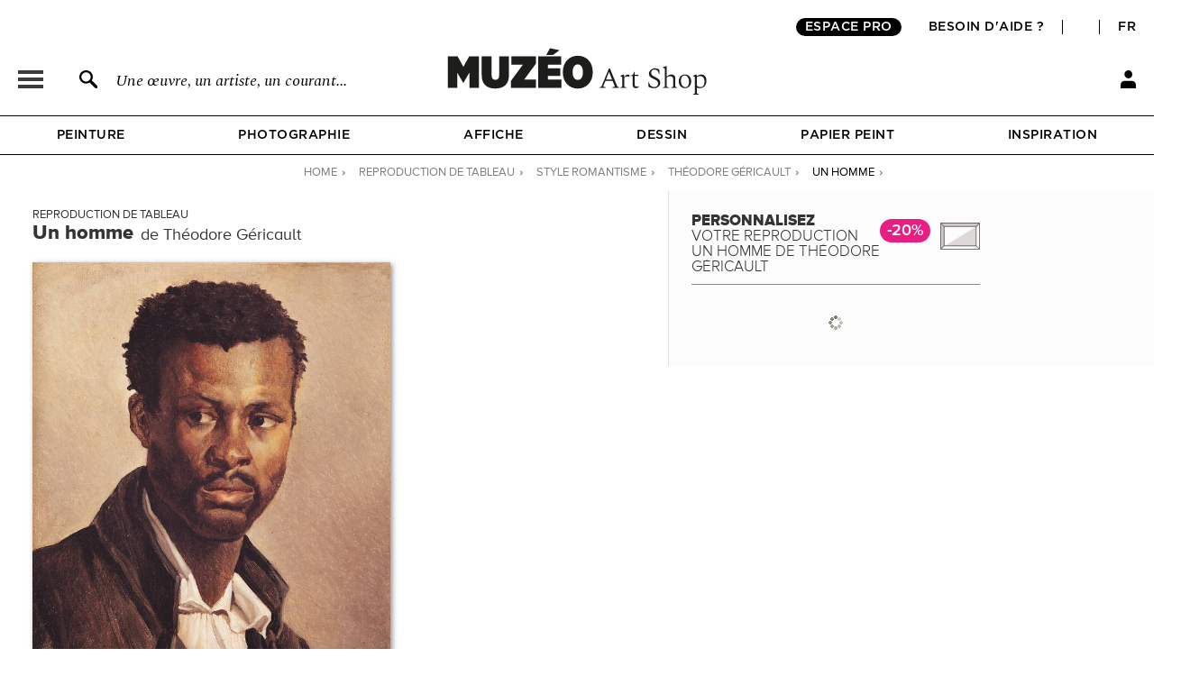

--- FILE ---
content_type: text/html; charset=utf-8
request_url: https://fr.muzeo.com/reproduction-oeuvre/un-homme/theodore-gericault
body_size: 23327
content:
<!DOCTYPE html>
<!--[if lte IE 8]>
<script type="text/javascript">
window.location.href="/navigateur_ie.php/";
</script>
<![endif]-->
<!--[if IEMobile 7]><html class="iem7"  lang="fr" dir="ltr"><![endif]-->
<!--[if lte IE 6]><html class="lt-ie9 lt-ie8 lt-ie7"  lang="fr" dir="ltr"><![endif]-->
<!--[if (IE 7)&(!IEMobile)]><html class="lt-ie9 lt-ie8"  lang="fr" dir="ltr"><![endif]-->
<!--[if IE 8]><html class="lt-ie9"  lang="fr" dir="ltr"><![endif]-->
<!--[if IE 9]><html class="ie9"  lang="fr" dir="ltr"><![endif]-->
<!--[if (gte IE 10)|(gt IEMobile 7)]><!-->
<html  lang="fr" dir="ltr">
<!--<![endif]-->
	<head profile="http://www.w3.org/1999/xhtml/vocab">
							<script>window.dataLayer = window.dataLayer || [];dataLayer.push({"new_client":"0","item_view":"597967"});dataLayer.push({"Niveau 1":"Page cadre / tableau","Niveau 2":"Classique | Romantisme","Niveau 3":"Peinture"});</script>
							<script>(function(w,d,s,l,i){w[l]=w[l]||[];w[l].push({'gtm.start':new Date().getTime(),event:'gtm.js'});var f=d.getElementsByTagName(s)[0],j=d.createElement(s),dl=l!='dataLayer'?'&l='+l:'';j.async=true;j.src='https://www.googletagmanager.com/gtm.js?id='+i+dl;f.parentNode.insertBefore(j,f);})(window,document,'script','dataLayer','GTM-5PRTB6');</script>
							<meta charset="utf-8" />
<link rel="shortcut icon" href="https://fr.muzeo.com/favicon.ico" type="image/vnd.microsoft.icon" />
<meta property="og:title" content="Un homme de Théodore Géricault - Reproduction tableau" />
<meta property="og:description" content="Personnalisez Un homme de Théodore Géricault et décorez votre intérieur avec une reproduction de tableau haut de gamme réalisée en France." />
<meta property="og:url" content="https://fr.muzeo.com/reproduction-oeuvre/un-homme/theodore-gericault" />
<meta property="og:image" content="https://fr.muzeo.com/sites/default/files/styles/image_facebook_repro/public/oeuvres/peinture/classique/un_homme214411.jpg?itok=ara_P-Sm" />
<meta property="og:type" content="oeuvre" />
<meta property="og:site_name" content="Muzéo" />
<meta property="og:phone_number" content="01 77 68 63 53" />
<meta property="og:email" content="contact@muzeo.fr" />
<meta property="og:country-name" content="France" />
<meta property="og:postal-code" content="92120" />
<meta property="og:region" content="Ile de France" />
<meta property="og:locality" content="Montrouge" />
<meta property="og:street-address" content="31 Avenue Léon Gambetta" />
<meta name="description" content="Personnalisez Un homme de Théodore Géricault et décorez votre intérieur avec une reproduction de tableau haut de gamme réalisée en France." />
<meta name="robots" content="follow, index" />
<meta name="generator" content="Drupal 7 (http://drupal.org)" />
<link rel="canonical" href="https://fr.muzeo.com/reproduction-oeuvre/un-homme/theodore-gericault" />
		<title>Un homme de Théodore Géricault - Reproduction tableau</title>
		<link rel="apple-touch-icon" sizes="120x120" href="https://fr.muzeo.com/sites/all/themes/muzeo/apple-touch-icon.png">
		<link rel="icon" type="image/png" sizes="32x32" href="https://fr.muzeo.com/sites/all/themes/muzeo/favicon-32x32.png">
		<link rel="icon" type="image/png" sizes="16x16" href="https://fr.muzeo.com/sites/all/themes/muzeo/favicon-16x16.png">
		<link rel="manifest" href="https://fr.muzeo.com/sites/all/themes/muzeo/site.webmanifest">
		<link rel="mask-icon" href="https://fr.muzeo.com/sites/all/themes/muzeo/safari-pinned-tab.svg" color="#5bbad5">
		<meta name="viewport" content="width=device-width, initial-scale=1, maximum-scale=1, minimum-scale=1, user-scalable=no"/>
		<meta http-equiv="cleartype" content="on">
    <meta name="facebook-domain-verification" content="dtqz3425724h42di5q5wk0jl0u198l" />
		<link type="text/css" rel="stylesheet" href="https://fr.muzeo.com/sites/default/files/css/css_kShW4RPmRstZ3SpIC-ZvVGNFVAi0WEMuCnI0ZkYIaFw.css" media="all" />
<link type="text/css" rel="stylesheet" href="https://fr.muzeo.com/sites/default/files/css/css_vBi6Jy7Qpci3IU8sPNb3ao-bm7-ACsHE71yJNyGKP6E.css" media="all" />
<link type="text/css" rel="stylesheet" href="https://fr.muzeo.com/sites/default/files/css/css_CTEqDkKL2DDaMayFCbQjO6IoK6hQjzdUZL3xz1GonVc.css" media="all" />
<link type="text/css" rel="stylesheet" href="https://fr.muzeo.com/sites/default/files/css/css_1NFQndyMWoKyi3fOEEEZz7oOrMw1PZlMvNTx02Av7iw.css" media="all" />
<link type="text/css" rel="stylesheet" href="https://fr.muzeo.com/sites/default/files/css/css__qHf0zgcB_uSpqDDTManS3p4AZnLs016lIdwQ65K2WE.css" media="all" />
		<script src="https://fr.muzeo.com/sites/all/modules/contrib/jquery_update/replace/jquery/1.7/jquery.min.js?v=1.7.2"></script>
<script src="https://fr.muzeo.com/misc/jquery-extend-3.4.0.js?v=1.7.2"></script>
<script src="https://fr.muzeo.com/misc/jquery-html-prefilter-3.5.0-backport.js?v=1.7.2"></script>
<script src="https://fr.muzeo.com/misc/jquery.once.js?v=1.2"></script>
<script src="https://fr.muzeo.com/misc/drupal.js?t981kz"></script>
<script src="https://fr.muzeo.com/sites/all/modules/contrib/jquery_update/replace/ui/ui/minified/jquery.ui.core.min.js?v=1.10.2"></script>
<script src="https://fr.muzeo.com/sites/all/modules/contrib/jquery_update/replace/ui/ui/minified/jquery.ui.widget.min.js?v=1.10.2"></script>
<script src="https://fr.muzeo.com/sites/all/modules/contrib/jquery_update/replace/ui/ui/minified/jquery.ui.button.min.js?v=1.10.2"></script>
<script src="https://fr.muzeo.com/sites/all/modules/contrib/jquery_update/replace/ui/ui/minified/jquery.ui.mouse.min.js?v=1.10.2"></script>
<script src="https://fr.muzeo.com/sites/all/modules/contrib/jquery_update/replace/ui/ui/minified/jquery.ui.draggable.min.js?v=1.10.2"></script>
<script src="https://fr.muzeo.com/sites/all/modules/contrib/jquery_update/replace/ui/ui/minified/jquery.ui.position.min.js?v=1.10.2"></script>
<script src="https://fr.muzeo.com/misc/ui/jquery.ui.position-1.13.0-backport.js?v=1.10.2"></script>
<script src="https://fr.muzeo.com/sites/all/modules/contrib/jquery_update/replace/ui/ui/minified/jquery.ui.resizable.min.js?v=1.10.2"></script>
<script src="https://fr.muzeo.com/sites/all/modules/contrib/jquery_update/replace/ui/ui/minified/jquery.ui.dialog.min.js?v=1.10.2"></script>
<script src="https://fr.muzeo.com/misc/ui/jquery.ui.dialog-1.13.0-backport.js?v=1.10.2"></script>
<script src="https://fr.muzeo.com/sites/all/modules/contrib/jquery_update/replace/ui/ui/minified/jquery.ui.menu.min.js?v=1.10.2"></script>
<script src="https://fr.muzeo.com/sites/all/modules/contrib/jquery_update/replace/ui/ui/minified/jquery.ui.autocomplete.min.js?v=1.10.2"></script>
<script src="https://fr.muzeo.com/sites/all/modules/contrib/jquery_update/replace/ui/external/jquery.cookie.js?v=67fb34f6a866c40d0570"></script>
<script src="https://fr.muzeo.com/sites/all/modules/contrib/jquery_update/replace/misc/jquery.form.min.js?v=2.69"></script>
<script src="https://fr.muzeo.com/misc/form-single-submit.js?v=7.103"></script>
<script src="https://fr.muzeo.com/misc/ajax.js?v=7.103"></script>
<script src="https://fr.muzeo.com/sites/all/modules/contrib/jquery_update/js/jquery_update.js?v=0.0.1"></script>
<script src="https://fr.muzeo.com/sites/all/modules/contrib/entityreference/js/entityreference.js?t981kz"></script>
<script src="https://fr.muzeo.com/sites/all/modules/custom/mzo_affiche_kmg/mzo_affiche_kmg.js?t981kz"></script>
<script src="https://fr.muzeo.com/sites/all/modules/custom/mzo_artists_list/mzo_artists_list.js?t981kz"></script>
<script src="https://fr.muzeo.com/sites/all/modules/custom/mzo_backoffice_exe/mzo_backoffice_exe.js?t981kz"></script>
<script src="https://fr.muzeo.com/sites/all/modules/custom/mzo_bridgeman/js/mzo_bridgeman.js?t981kz"></script>
<script src="https://fr.muzeo.com/sites/all/modules/custom/mzo_captcha/mzo_captcha.js?t981kz"></script>
<script src="https://fr.muzeo.com/sites/all/modules/custom/mzo_checkout_payment_theming/mzo_checkout_payment_theming.js?t981kz"></script>
<script src="https://fr.muzeo.com/sites/all/modules/custom/mzo_configurator/js/mzo_configurator.js?t981kz"></script>
<script src="https://fr.muzeo.com/sites/all/modules/custom/mzo_configurator/js/jquery.transit.min.js?t981kz"></script>
<script src="https://fr.muzeo.com/sites/all/modules/custom/mzo_datalayer/mzo_datalayer.js?t981kz"></script>
<script src="https://fr.muzeo.com/sites/all/modules/custom/mzo_exalead/js/mzo_exalead.js?t981kz"></script>
<script src="https://fr.muzeo.com/sites/all/modules/custom/mzo_exalead/js/mzo_exalead.admin.js?t981kz"></script>
<script src="https://fr.muzeo.com/sites/all/modules/custom/mzo_exalead/js/jquery.jqtransform.js?t981kz"></script>
<script src="https://fr.muzeo.com/sites/all/modules/custom/mzo_faq/mzo_faq.js?t981kz"></script>
<script src="https://fr.muzeo.com/sites/all/modules/custom/mzo_gift_cards/js/mzo_gift_cards.js?t981kz"></script>
<script src="https://fr.muzeo.com/sites/all/modules/custom/mzo_google_analytics_4_tag_manager/mzo_google_analytics_4_tag_manager.js?t981kz"></script>
<script src="https://fr.muzeo.com/sites/all/modules/custom/mzo_homepage_btob_btoc_popup/mzo_homepage_btob_btoc_popup.js?t981kz"></script>
<script src="https://fr.muzeo.com/sites/all/modules/custom/mzo_inspiration/mzo_inspiration.js?t981kz"></script>
<script src="https://fr.muzeo.com/sites/all/modules/custom/mzo_offline_ordering/mzo_offline_ordering.js?t981kz"></script>
<script src="https://fr.muzeo.com/sites/all/modules/custom/mzo_offline_ordering_automating/mzo_offline_ordering_automating.js?t981kz"></script>
<script src="https://fr.muzeo.com/sites/all/modules/custom/mzo_orders_pending_shipping_address/mzo_orders_pending_shipping_address.js?t981kz"></script>
<script src="https://fr.muzeo.com/sites/all/modules/custom/mzo_order_logs/js/mzo_order_logs.js?t981kz"></script>
<script src="https://fr.muzeo.com/sites/all/modules/custom/mzo_pages_html_form_parent_menu_item_autocomplete/mzo_pages_html_form_parent_menu_item_autocomplete.js?t981kz"></script>
<script src="https://fr.muzeo.com/sites/all/modules/custom/mzo_promotion/mzo_promotion_cadres/mzo_promotion_cadres.js?t981kz"></script>
<script src="https://fr.muzeo.com/sites/all/modules/custom/mzo_promotion/mzo_promotion_categories/mzo_promotion_categories.js?t981kz"></script>
<script src="https://fr.muzeo.com/sites/all/modules/custom/mzo_promotion/mzo_promotion_supports/mzo_promotion_supports.js?t981kz"></script>
<script src="https://fr.muzeo.com/sites/all/modules/custom/mzo_toolbox/js/mzo_toolbox.js?t981kz"></script>
<script src="https://fr.muzeo.com/sites/all/modules/custom/mzo_ups/js/mzo_ups.js?t981kz"></script>
<script src="https://fr.muzeo.com/sites/default/files/languages/fr_IlTfrcAvSM_wC3nzm6_flrftVYSkx6oDaok7-bm0AeQ.js?t981kz"></script>
<script src="https://fr.muzeo.com/sites/all/libraries/colorbox/jquery.colorbox-min.js?t981kz"></script>
<script src="https://fr.muzeo.com/sites/all/modules/contrib/colorbox/js/colorbox.js?t981kz"></script>
<script src="https://fr.muzeo.com/sites/all/modules/contrib/colorbox/styles/default/colorbox_style.js?t981kz"></script>
<script src="https://fr.muzeo.com/sites/all/modules/contrib/colorbox/js/colorbox_load.js?t981kz"></script>
<script src="https://fr.muzeo.com/sites/all/modules/contrib/colorbox/js/colorbox_inline.js?t981kz"></script>
<script src="https://fr.muzeo.com/misc/progress.js?v=7.103"></script>
<script src="https://fr.muzeo.com/sites/all/modules/custom/mzo_collection/js/popover.js?t981kz"></script>
<script src="https://fr.muzeo.com/sites/all/modules/custom/mzo_configurator/js/epic-image-zoom.min.js?t981kz"></script>
<script src="https://fr.muzeo.com/misc/jquery.form.js?t981kz"></script>
<script src="https://fr.muzeo.com/sites/all/modules/custom/mzo_configurator/js/mzo_configurator_options.js?t981kz"></script>
<script src="https://js.stripe.com/v3"></script>
<script src="https://fr.muzeo.com/sites/all/themes/muzeo/js/noty/js/noty/jquery.noty.js?t981kz"></script>
<script src="https://fr.muzeo.com/sites/all/themes/muzeo/js/noty/js/noty/themes/default.js?t981kz"></script>
<script src="https://fr.muzeo.com/sites/all/themes/muzeo/js/noty/js/noty/layouts/top.js?t981kz"></script>
<script src="https://fr.muzeo.com/sites/all/themes/muzeo/js/noty/js/noty/layouts/center.js?t981kz"></script>
<script src="https://fr.muzeo.com/sites/all/themes/muzeo/js/script_muzeo.js?t981kz"></script>
<script src="https://fr.muzeo.com/sites/all/themes/muzeo/js/script_ajax.js?t981kz"></script>
<script src="https://fr.muzeo.com/sites/all/themes/muzeo/js/script_inspiration.js?t981kz"></script>
<script src="https://fr.muzeo.com/sites/all/themes/muzeo/js/script_muzeo/jquery.backgroundSize.js?t981kz"></script>
<script src="https://fr.muzeo.com/sites/all/themes/muzeo/js/script_muzeo/kkcountdown.js?t981kz"></script>
<script src="https://fr.muzeo.com/sites/all/themes/muzeo/js/script_muzeo/jquery.jcarousel.min.js?t981kz"></script>
<script src="https://fr.muzeo.com/sites/all/themes/muzeo/js/script_muzeo/jquery.touchwipe.min.js?t981kz"></script>
<script src="https://fr.muzeo.com/sites/all/themes/muzeo/js/script_muzeo/jquery.cookie.js?t981kz"></script>
<script src="https://fr.muzeo.com/sites/all/themes/muzeo/js/script_muzeo/jquery.animate-colors.js?t981kz"></script>
<script src="https://fr.muzeo.com/sites/all/themes/muzeo/js/script_muzeo/jquery.scrollorama.min.js?t981kz"></script>
<script src="https://fr.muzeo.com/sites/all/themes/muzeo/js/script_muzeo/jquery.zoom.min.js?t981kz"></script>
<script src="https://fr.muzeo.com/sites/all/themes/muzeo/js/script_muzeo/jquery.easing.1.3.js?t981kz"></script>
<script src="https://fr.muzeo.com/sites/all/themes/muzeo/js/script_muzeo/jquery.jBreadCrumb.1.1.js?t981kz"></script>
<script src="https://fr.muzeo.com/sites/all/themes/muzeo/js/script_muzeo/jquery.bgpos.js?t981kz"></script>
<script src="https://fr.muzeo.com/sites/all/themes/muzeo/js/script_muzeo/jquery.placeholder.min.js?t981kz"></script>
<script src="https://fr.muzeo.com/sites/all/themes/muzeo/js/script_muzeo/jquery.lazy.min.js?t981kz"></script>
<script src="https://fr.muzeo.com/sites/all/themes/muzeo/responsive/mzo_mobile.js?t981kz"></script>
<script>jQuery.extend(Drupal.settings, {"basePath":"\/","pathPrefix":"","setHasJsCookie":0,"ajaxPageState":{"theme":"muzeo","theme_token":"PX37SsfplCqDm10UcSN4YYupyTsrd0m1sJtxVztAwWI","jquery_version":"1.7","js":{"sites\/all\/modules\/contrib\/jquery_update\/replace\/jquery\/1.7\/jquery.min.js":1,"misc\/jquery-extend-3.4.0.js":1,"misc\/jquery-html-prefilter-3.5.0-backport.js":1,"misc\/jquery.once.js":1,"misc\/drupal.js":1,"sites\/all\/modules\/contrib\/jquery_update\/replace\/ui\/ui\/minified\/jquery.ui.core.min.js":1,"sites\/all\/modules\/contrib\/jquery_update\/replace\/ui\/ui\/minified\/jquery.ui.widget.min.js":1,"sites\/all\/modules\/contrib\/jquery_update\/replace\/ui\/ui\/minified\/jquery.ui.button.min.js":1,"sites\/all\/modules\/contrib\/jquery_update\/replace\/ui\/ui\/minified\/jquery.ui.mouse.min.js":1,"sites\/all\/modules\/contrib\/jquery_update\/replace\/ui\/ui\/minified\/jquery.ui.draggable.min.js":1,"sites\/all\/modules\/contrib\/jquery_update\/replace\/ui\/ui\/minified\/jquery.ui.position.min.js":1,"misc\/ui\/jquery.ui.position-1.13.0-backport.js":1,"sites\/all\/modules\/contrib\/jquery_update\/replace\/ui\/ui\/minified\/jquery.ui.resizable.min.js":1,"sites\/all\/modules\/contrib\/jquery_update\/replace\/ui\/ui\/minified\/jquery.ui.dialog.min.js":1,"misc\/ui\/jquery.ui.dialog-1.13.0-backport.js":1,"sites\/all\/modules\/contrib\/jquery_update\/replace\/ui\/ui\/minified\/jquery.ui.menu.min.js":1,"sites\/all\/modules\/contrib\/jquery_update\/replace\/ui\/ui\/minified\/jquery.ui.autocomplete.min.js":1,"sites\/all\/modules\/contrib\/jquery_update\/replace\/ui\/external\/jquery.cookie.js":1,"sites\/all\/modules\/contrib\/jquery_update\/replace\/misc\/jquery.form.min.js":1,"misc\/form-single-submit.js":1,"misc\/ajax.js":1,"sites\/all\/modules\/contrib\/jquery_update\/js\/jquery_update.js":1,"sites\/all\/modules\/contrib\/entityreference\/js\/entityreference.js":1,"sites\/all\/modules\/custom\/mzo_affiche_kmg\/mzo_affiche_kmg.js":1,"sites\/all\/modules\/custom\/mzo_artists_list\/mzo_artists_list.js":1,"sites\/all\/modules\/custom\/mzo_backoffice_exe\/mzo_backoffice_exe.js":1,"sites\/all\/modules\/custom\/mzo_bridgeman\/js\/mzo_bridgeman.js":1,"sites\/all\/modules\/custom\/mzo_captcha\/mzo_captcha.js":1,"sites\/all\/modules\/custom\/mzo_checkout_payment_theming\/mzo_checkout_payment_theming.js":1,"sites\/all\/modules\/custom\/mzo_configurator\/js\/mzo_configurator.js":1,"sites\/all\/modules\/custom\/mzo_configurator\/js\/jquery.transit.min.js":1,"sites\/all\/modules\/custom\/mzo_datalayer\/mzo_datalayer.js":1,"sites\/all\/modules\/custom\/mzo_exalead\/js\/mzo_exalead.js":1,"sites\/all\/modules\/custom\/mzo_exalead\/js\/mzo_exalead.admin.js":1,"sites\/all\/modules\/custom\/mzo_exalead\/js\/jquery.jqtransform.js":1,"sites\/all\/modules\/custom\/mzo_faq\/mzo_faq.js":1,"sites\/all\/modules\/custom\/mzo_gift_cards\/js\/mzo_gift_cards.js":1,"sites\/all\/modules\/custom\/mzo_google_analytics_4_tag_manager\/mzo_google_analytics_4_tag_manager.js":1,"sites\/all\/modules\/custom\/mzo_homepage_btob_btoc_popup\/mzo_homepage_btob_btoc_popup.js":1,"sites\/all\/modules\/custom\/mzo_inspiration\/mzo_inspiration.js":1,"sites\/all\/modules\/custom\/mzo_offline_ordering\/mzo_offline_ordering.js":1,"sites\/all\/modules\/custom\/mzo_offline_ordering_automating\/mzo_offline_ordering_automating.js":1,"sites\/all\/modules\/custom\/mzo_orders_pending_shipping_address\/mzo_orders_pending_shipping_address.js":1,"sites\/all\/modules\/custom\/mzo_order_logs\/js\/mzo_order_logs.js":1,"sites\/all\/modules\/custom\/mzo_pages_html_form_parent_menu_item_autocomplete\/mzo_pages_html_form_parent_menu_item_autocomplete.js":1,"sites\/all\/modules\/custom\/mzo_promotion\/mzo_promotion_cadres\/mzo_promotion_cadres.js":1,"sites\/all\/modules\/custom\/mzo_promotion\/mzo_promotion_categories\/mzo_promotion_categories.js":1,"sites\/all\/modules\/custom\/mzo_promotion\/mzo_promotion_supports\/mzo_promotion_supports.js":1,"sites\/all\/modules\/custom\/mzo_toolbox\/js\/mzo_toolbox.js":1,"sites\/all\/modules\/custom\/mzo_ups\/js\/mzo_ups.js":1,"public:\/\/languages\/fr_IlTfrcAvSM_wC3nzm6_flrftVYSkx6oDaok7-bm0AeQ.js":1,"sites\/all\/libraries\/colorbox\/jquery.colorbox-min.js":1,"sites\/all\/modules\/contrib\/colorbox\/js\/colorbox.js":1,"sites\/all\/modules\/contrib\/colorbox\/styles\/default\/colorbox_style.js":1,"sites\/all\/modules\/contrib\/colorbox\/js\/colorbox_load.js":1,"sites\/all\/modules\/contrib\/colorbox\/js\/colorbox_inline.js":1,"misc\/progress.js":1,"sites\/all\/modules\/custom\/mzo_collection\/js\/popover.js":1,"sites\/all\/modules\/custom\/mzo_configurator\/js\/epic-image-zoom.min.js":1,"misc\/jquery.form.js":1,"sites\/all\/modules\/custom\/mzo_configurator\/js\/mzo_configurator_options.js":1,"https:\/\/js.stripe.com\/v3":1,"sites\/all\/themes\/muzeo\/js\/noty\/js\/noty\/jquery.noty.js":1,"sites\/all\/themes\/muzeo\/js\/noty\/js\/noty\/themes\/default.js":1,"sites\/all\/themes\/muzeo\/js\/noty\/js\/noty\/layouts\/top.js":1,"sites\/all\/themes\/muzeo\/js\/noty\/js\/noty\/layouts\/center.js":1,"sites\/all\/themes\/muzeo\/js\/script_muzeo.js":1,"sites\/all\/themes\/muzeo\/js\/script_ajax.js":1,"sites\/all\/themes\/muzeo\/js\/script_inspiration.js":1,"sites\/all\/themes\/muzeo\/js\/script_muzeo\/jquery.backgroundSize.js":1,"sites\/all\/themes\/muzeo\/js\/script_muzeo\/kkcountdown.js":1,"sites\/all\/themes\/muzeo\/js\/script_muzeo\/jquery.jcarousel.min.js":1,"sites\/all\/themes\/muzeo\/js\/script_muzeo\/jquery.touchwipe.min.js":1,"sites\/all\/themes\/muzeo\/js\/script_muzeo\/jquery.cookie.js":1,"sites\/all\/themes\/muzeo\/js\/script_muzeo\/jquery.animate-colors.js":1,"sites\/all\/themes\/muzeo\/js\/script_muzeo\/jquery.scrollorama.min.js":1,"sites\/all\/themes\/muzeo\/js\/script_muzeo\/jquery.zoom.min.js":1,"sites\/all\/themes\/muzeo\/js\/script_muzeo\/jquery.easing.1.3.js":1,"sites\/all\/themes\/muzeo\/js\/script_muzeo\/jquery.jBreadCrumb.1.1.js":1,"sites\/all\/themes\/muzeo\/js\/script_muzeo\/jquery.bgpos.js":1,"sites\/all\/themes\/muzeo\/js\/script_muzeo\/jquery.placeholder.min.js":1,"sites\/all\/themes\/muzeo\/js\/script_muzeo\/jquery.lazy.min.js":1,"sites\/all\/themes\/muzeo\/responsive\/mzo_mobile.js":1},"css":{"modules\/system\/system.base.css":1,"modules\/system\/system.menus.css":1,"modules\/system\/system.messages.css":1,"modules\/system\/system.theme.css":1,"misc\/ui\/jquery.ui.core.css":1,"misc\/ui\/jquery.ui.theme.css":1,"misc\/ui\/jquery.ui.button.css":1,"misc\/ui\/jquery.ui.resizable.css":1,"misc\/ui\/jquery.ui.dialog.css":1,"misc\/ui\/jquery.ui.menu.css":1,"misc\/ui\/jquery.ui.autocomplete.css":1,"modules\/field\/theme\/field.css":1,"sites\/all\/modules\/contrib\/field_hidden\/field_hidden.css":1,"sites\/all\/modules\/custom\/mzo_affiche_kmg\/mzo_affiche_kmg.css":1,"sites\/all\/modules\/custom\/mzo_artists_list\/mzo_artists_list.css":1,"sites\/all\/modules\/custom\/mzo_backoffice_exe\/mzo_backoffice_exe.css":1,"sites\/all\/modules\/custom\/mzo_captcha\/mzo_captcha.css":1,"sites\/all\/modules\/custom\/mzo_checkout_payment_theming\/mzo_checkout_payment_theming.css":1,"sites\/all\/modules\/custom\/mzo_collection\/css\/mzo_collection.css":1,"sites\/all\/modules\/custom\/mzo_configurator\/css\/mzo_configurator_options.css":1,"sites\/all\/modules\/custom\/mzo_exalead\/css\/mzo_exalead.css":1,"sites\/all\/modules\/custom\/mzo_exalead\/css\/jqtransform.css":1,"sites\/all\/modules\/custom\/mzo_faq\/mzo_faq.css":1,"sites\/all\/modules\/custom\/mzo_gift_cards\/css\/mzo_gift_cards.css":1,"sites\/all\/modules\/custom\/mzo_google_analytics_4_tag_manager\/mzo_google_analytics_4_tag_manager.css":1,"sites\/all\/modules\/custom\/mzo_homepage_btob_btoc_popup\/mzo_homepage_btob_btoc_popup_webfonts.css":1,"sites\/all\/modules\/custom\/mzo_homepage_btob_btoc_popup\/mzo_homepage_btob_btoc_popup.css":1,"sites\/all\/modules\/custom\/mzo_homepage_btob_btoc_popup\/mzo_homepage_btob_btoc_popup_992.css":1,"sites\/all\/modules\/custom\/mzo_homepage_btob_btoc_popup\/mzo_homepage_btob_btoc_popup_1400.css":1,"sites\/all\/modules\/custom\/mzo_inspiration\/mzo_inspiration.css":1,"sites\/all\/modules\/custom\/mzo_orders_pending_shipping_address\/mzo_orders_pending_shipping_address.css":1,"sites\/all\/modules\/custom\/mzo_order_logs\/css\/mzo_order_logs.css":1,"modules\/node\/node.css":1,"modules\/user\/user.css":1,"sites\/all\/modules\/contrib\/views\/css\/views.css":1,"sites\/all\/modules\/contrib\/colorbox\/styles\/default\/colorbox_style.css":1,"sites\/all\/modules\/contrib\/ctools\/css\/ctools.css":1,"sites\/all\/modules\/contrib\/panels\/css\/panels.css":1,"sites\/all\/modules\/contrib\/tagclouds\/tagclouds.css":1,"sites\/all\/modules\/contrib\/panels\/plugins\/layouts\/twocol_stacked\/twocol_stacked.css":1,"sites\/all\/modules\/custom\/mzo_collection\/css\/popover.css":1,"public:\/\/ctools\/css\/ad57ff1546b4e3e493a0d16eb09e3ad9.css":1,"sites\/all\/themes\/muzeo\/templates\/panels\/plugins\/layouts\/muzeo_site_template\/muzeo_site_template.css":1,"sites\/all\/themes\/muzeo\/system.menus.css":1,"sites\/all\/themes\/muzeo\/css\/normalize.css":1,"sites\/all\/themes\/muzeo\/css\/wireframes.css":1,"sites\/all\/themes\/muzeo\/css\/layouts\/responsive-sidebars.css":1,"sites\/all\/themes\/muzeo\/css\/page-backgrounds.css":1,"sites\/all\/themes\/muzeo\/css\/tabs.css":1,"sites\/all\/themes\/muzeo\/css\/pages.css":1,"sites\/all\/themes\/muzeo\/css\/blocks.css":1,"sites\/all\/themes\/muzeo\/css\/navigation.css":1,"sites\/all\/themes\/muzeo\/css\/views-styles.css":1,"sites\/all\/themes\/muzeo\/css\/nodes.css":1,"sites\/all\/themes\/muzeo\/css\/comments.css":1,"sites\/all\/themes\/muzeo\/css\/forms.css":1,"sites\/all\/themes\/muzeo\/css\/fields.css":1,"sites\/all\/themes\/muzeo\/css\/print.css":1,"sites\/all\/themes\/muzeo\/css\/styles.css":1,"sites\/all\/themes\/muzeo\/css\/tabs_product.css":1,"sites\/all\/themes\/muzeo\/js\/uniforms\/css\/uniform.default.css":1,"sites\/all\/themes\/muzeo\/css\/kit_webfont.css":1,"sites\/all\/themes\/muzeo\/responsive\/mzo_mobile.css":1,"sites\/all\/themes\/muzeo\/css\/wysiwyg.css":1}},"colorbox":{"opacity":"0.85","current":"{current} sur {total}","previous":"\u00ab Pr\u00e9c.","next":"Suivant \u00bb","close":"Fermer","maxWidth":"98%","maxHeight":"98%","fixed":true,"mobiledetect":true,"mobiledevicewidth":"480px","file_public_path":"\/sites\/default\/files","specificPagesDefaultValue":"admin*\nimagebrowser*\nimg_assist*\nimce*\nnode\/add\/*\nnode\/*\/edit\nprint\/*\nprintpdf\/*\nsystem\/ajax\nsystem\/ajax\/*"},"jcarousel":{"ajaxPath":"\/jcarousel\/ajax\/views"},"better_exposed_filters":{"views":{"mzo_homepage_blocks":{"displays":{"panel_pane_1":{"filters":[]}}}}},"node":{"public_dir_path":"https:\/\/fr.muzeo.com\/sites\/default\/files","image_basse_def":"https:\/\/fr.muzeo.com\/sites\/default\/files\/styles\/image_basse_def\/public\/oeuvres\/peinture\/classique\/un_homme214411.jpg?itok=UafzJmtM","image_moyenne_def":"https:\/\/fr.muzeo.com\/sites\/default\/files\/styles\/image_moyenne_def\/public\/oeuvres\/peinture\/classique\/un_homme214411.jpg?itok=UulSz4ve","image_thumbnail":"https:\/\/fr.muzeo.com\/sites\/default\/files\/styles\/image_thumb_def\/public\/oeuvres\/peinture\/classique\/un_homme214411.jpg?itok=T-7Ar0QL","title":"Un homme","artiste":"Th\u00e9odore G\u00e9ricault","get_support":0,"get_format":0,"get_cadre":0,"get_option":0},"page":{"data_type":"oeuvre","data_id":"597967","more_id":"478049","param_id":0,"tag_effiliation":true,"showroom_closed_dates":0,"showroom_opened_we":0,"standard_telephone_fr":"01 84 80 55 35","standard_telephone_en":"+33 (0)1 84 80 55 35","email_client_fr":"service-client@muzeo.fr","email_client_en":"customer@muzeo.com","showroom_time_list_afternoon":0,"showroom_time_list_friday_afternoon":0},"urlIsAjaxTrusted":{"\/reproduction-oeuvre\/un-homme\/theodore-gericault":true},"rmb_lang":"fr","pxformat":"ttc"});</script>
					<meta name="p:domain_verify" content="84ff3fbd7083038ef2cf27b7bd0c1181"/>
			<link rel="alternate" href="https://en.muzeo.com/art-print/a-man/theodore-gericault" hreflang="en" /><link rel="alternate" href="https://fr.muzeo.com/reproduction-oeuvre/un-homme/theodore-gericault" hreflang="fr" />			<!--IE-->
							<!--[if lt IE 9]>
				<script src="/sites/all/themes/zen/js/html5-respond.js"></script>
				<![endif]-->
						<!--[if IE 9]>
			<style type="text/css">
				.section-cart table.views-table.cols-6{border-collapse: collapse; zoom:1; clear: both; margin-bottom: 10px; position: relative;}
				input.form-radio{background-image: none; background-repeat: no-repeat; background-position: none;}
				input.form-radio:checked{background-image: none; background-repeat: no-repeat; background-position: none;}
				input.form-radio{background-image: none;}
				input.form-radio:checked{background-image: none;}
			</style>
			<![endif]-->
			</head>
	<body data-origine="" data-inscription-newsletter="" data-uid="0" data-order-id="0" data-order-shipping-country="" class="html not-front not-logged-in no-sidebars page-node page-node- page-node-597967 node-type-oeuvre   i18n-fr section-reproduction-oeuvre page-panels" >
										<noscript><iframe src="https://www.googletagmanager.com/ns.html?id=GTM-5PRTB6" height="0" width="0" style="display:none;visibility:hidden"></iframe></noscript>
											<div id="container">
    <div id="scripts">
        <div class="ctn_panes_scripts">
            <div class="cnt_panes_mzo_popin_login">
<div class="panel-pane pane-mzo-popin-login" >
            <div class="pane-content">
    <div id="popin_login_container" style="display: none;"></div>  </div>
    </div>
</div>
<div class="cnt_panes_mzo_popin_news">
<div class="panel-pane pane-mzo-popin-news" >
            <div class="pane-content">
    <div id="popin_news" style="display: none;"><div id="popin_news_container"><div id="popin_news_container_left"><div id="popin_news_container_left_header"><p id="popin_news_container_left_header_title">Inscrivez-vous à notre<br />newsletter et bénéficiez<br />de 5% sur votre première<br />commande <span>Muzéo</span></p></div><div id="popin_news_container_left_content"><p id="popin_news_container_left_content_first">Recevez nos offres exclusives,<br />des contenus artistiques inspirant et passionnants,<br />et quelques surprises.</p><div><input title="Votre E-mail" placeholder="Votre E-mail" onfocus="if(this.placeholder == 'Votre E-mail') { this.placeholder = ''; }" onblur="if(this.placeholder == '') { this.placeholder = 'Votre E-mail'; }" autocomplete="off" type="text" class="popin_news_mail" name="popin_news_mail" size="45" maxlength="128" /><div class="popin_news_submit_email">VALIDER</div></div><p id="popin_news_container_left_content_second">Nous ne partageons pas votre adresse e-mail<br />et vous pouvez vous désabonner à tout moment.</p></div><div id="popin_news_container_left_footer"><p>A droite : Work or leisure - Iryna Kuznetsova (Iridi)</p></div></div><div id="popin_news_container_right"></div></div></div>  </div>
    </div>
</div>
<div class="cnt_panes_pane_navigation">
<div class="panel-pane pane-pane-navigation" >
            <div class="pane-content">
    <div id="navigation" class="menu withprimary withsecondary ">
      <div id="primary" class="clear-block">
      <div id="title_main_menu" class="menu_title">
	Menu	<span id="close_main_menu">&nbsp;</span>
</div>
<div id="content_main_menu">
			<div class="menu_title">Cadre / Tableau</div>
									<span data="24667" id="menu_link_photographie" class="menu_link menu_link_niv1">Photographie</span><br />
												<span data="24668" id="menu_link_peinture" class="menu_link menu_link_niv1">Peinture</span><br />
												<span data="24669" id="menu_link_affiche" class="menu_link menu_link_niv1">Affiche</span><br />
												<a href="https://fr.muzeo.com/categorie/dessin" id="menu_link_dessin" class="menu_link menu_link_niv1">Dessin</a><br />
												<span data="24671" id="menu_link_artistes" class="menu_link menu_link_niv1">Artistes</span><br />
								<div class="menu_title">Papier Peint</div>
									<a href="https://fr.muzeo.com/papier-peint-tableau-panoramique" id="menu_link_tous-nos-papier-peints" class="menu_link menu_link_niv1">Tous nos Papier peints</a><br />
								<div class="menu_title">Abat-Jour</div>
									<a href="https://fr.muzeo.com/abat-jour-tableau" id="menu_link_tous-nos-abat-jours" class="menu_link menu_link_niv1">Tous nos Abat-Jours</a><br />
								<div class="menu_title">Conseils</div>
									<a href="https://fr.muzeo.com/inspiration" id="menu_link_inspiration" class="menu_link menu_link_niv1">Inspiration</a><br />
												<a href="https://fr.muzeo.com/conseil/idees-deco" id="menu_link_styles-decos" class="menu_link menu_link_niv1">Styles décos</a><br />
												<a href="https://fr.muzeo.com/conseil/pro" id="menu_link_espaces-pros" class="menu_link menu_link_niv1">Espaces pros</a><br />
												<a href="https://fr.muzeo.com/conseil/idees-cadeaux" id="menu_link_idees-cadeaux" class="menu_link menu_link_niv1">Idées cadeaux</a><br />
								<div class="menu_title">Services</div>
									<a href="https://fr.muzeo.com/carte-cadeau" id="menu_link_carte-cadeau" class="menu_link menu_link_niv1">Carte cadeau</a><br />
												<a href="https://fr.muzeo.com/collections/collections" id="menu_link_collections" class="menu_link menu_link_niv1">Collections</a><br />
												<a href="https://fr.muzeo.com/muzeo-pro" id="menu_link_pour-les-professionnels" class="menu_link menu_link_niv1">Pour les professionnels</a><br />
						</div>
    </div>
    </div>
  </div>
    </div>
</div>
<div class="cnt_panes_simple_form">
<div class="panel-pane pane-simple-form" >
            <div class="pane-content">
    <form action ="/" action="/reproduction-oeuvre/un-homme/theodore-gericault" method="post" id="ctools-mzo-simple-form" accept-charset="UTF-8"><div><div class="form-item form-type-textfield form-item-query">
 <input class="custom_search form-text" placeholder="Cherchez des artistes, oeuvres, styles ou sujets..." onfocus="if(this.placeholder == &#039;Cherchez des artistes, oeuvres, styles ou sujets...&#039;) { this.placeholder = &#039;&#039;; }" onblur="if(this.placeholder == &#039;&#039;) { this.placeholder = &#039;Cherchez des artistes, oeuvres, styles ou sujets...&#039;; }" autocomplete="off" title="Cherchez des artistes, oeuvres, styles ou sujets..." type="text" id="edit-query" name="query" value="" size="60" maxlength="128" />
</div>
<input type="submit" id="edit-search" name="op" value="Soumettre" class="form-submit" /><div class="result_suggest_container"></div><span class="close_search_bar"></span><input type="hidden" name="form_id" value="ctools_mzo_simple_form" />
</div></form>  </div>
    </div>
</div>
        </div>
    </div>
    <div id="header_content">
    <div id="banner_promo"></div>    <div id="header_first"><div class="first-header-mobile">
	<header class="first-header container-fluid" style="display: block;">
		<div class="row">
			<div class="column">
				<a target="_blank" id="first-header-pro" href="https://pro.muzeo.com/fr">Espace pro				</a>
				<a id="first-header-help" href="https://fr.muzeo.com/faq">Besoin d'aide ?				</a>
				<a id="first-header-currency" href="#"><div id='currency_switcher_container'><div id='currency_switcher_bouton'><strong></strong></div><div class='currency_switcher_hover'><div class='currency_switcher_hover_cell'><div class='dropdown_title'>Changer de devise</div><form class="form_currency" name="form_currency" method="post" accept-charset="UTF-8"><select title="Choose currency" class="currency_selector" name="currency" class="form-select" onchange="form_currency.submit(currency)"><option redirect="none" value="EUR">&euro; EUROS</option><option redirect="none" value="GBP">&pound; GBP</option></select><input type="submit" style="display:none;"></form></div></div></div></a>
				<a id="first-header-language" style="padding-right: 0; border: none;" href="#"><div id='language_switcher_container'><div id='language_switcher_bouton'><strong>fr</strong></div><div class='language_switcher_hover'><div class='language_switcher_hover_cell'><div class='dropdown_title'>Changer de langue</div><form class="form_language" name="form_language" method="post" accept-charset="UTF-8"><select title="Choix de la langue d'installation" class="language_selector" name="language" class="form-select"><option url="https://en.muzeo.com/art-print/a-man/theodore-gericault" value="en">English</option><option url="https://fr.muzeo.com/reproduction-oeuvre/un-homme/theodore-gericault" value="fr" selected="selected">Français</option></select><input type="submit" style="display:none;"></form></div></div></div></a>
			</div>
		</div>
	</header>
</div>
</div>    <div id="header_second"><header class="second-header container-fluid">
	<div class="row">
		<div class="col column nav-column d-flex justify-content-start align-items-start">
			<a href="#" id="header_left_menu">
				<img src="/sites/all/themes/muzeo/images/header/icon_menu.svg" height="20px">
			</a>
			<a href="#" id="header_left_search">
				<img src="/sites/all/themes/muzeo/images/header_2/icon_search.svg" height="20px">
				<p class="spectral-body-4">Une œuvre, un artiste, un courant...</p>
			</a>
		</div>
		<div class="col column header-logo-column">
			<a class="header-logo" href="https://fr.muzeo.com/">				<img src="/sites/all/themes/muzeo/images/header_2/logo_fr.svg" height="58px" class="header-logo-desktop" />
				<img src="/sites/all/themes/muzeo/images/header_2/logo_small.svg" height="27px" class="header-logo-mobile" />
			</a>
		</div>
		<div class="col column icon-column d-flex justify-content-end align-items-end">
			<div id='header_right_cart_container' class='header_cells'>
				<a href='/cart' id='header_right_cart'>
					<span class='header_right_cart_icon cart_empty lazy' data-src='/sites/all/themes/muzeo/images/header/icon_cart_empty_2.svg'></span>
					<span class='header_right_cart_icon cart_full lazy' data-src='/sites/all/themes/muzeo/images/header/icon_cart_full_2.svg'></span>
					<span id='header_right_cart_quant' class='cart-load-data'></span>
				</a>
			</div>
			<div id='header_right_user_container' class='header_cells'>
				<a href='#' id='header_right_user' class='user_menu_loading'>
					<span id='header_right_user_icon'></span>
					<span id='header_right_user_title'>
						<span class='ajax-load'></span>
					</span>
				</a>
			</div>
		</div>
	</div>
</header>
</div>    <div id="header_menu"><nav class="menu-header nav-scroller container-fluid">
	<div class="flex-wrap">
		<ul id="sub-menu-shop" class="nav">
			<li class="nav-item"><a href="https://fr.muzeo.com/categorie/peinture" class="nav-link link-dark">Peinture</a></li><li class="nav-item"><a href="https://fr.muzeo.com/categorie/photo" class="nav-link link-dark">Photographie</a></li><li class="nav-item"><a href="https://fr.muzeo.com/categorie/affiche" class="nav-link link-dark">Affiche</a></li><li class="nav-item"><a href="https://fr.muzeo.com/categorie/dessin" class="nav-link link-dark">Dessin</a></li><li class="nav-item"><a href="https://fr.muzeo.com/papier-peint-tableau-panoramique" class="nav-link link-dark">Papier peint</a></li><li class="nav-item"><a href="https://fr.muzeo.com/inspiration" class="nav-link link-dark">Inspiration</a></li>								</ul>
	</div>
</nav>
</div>    </div>
    <div id="main_content">
        <div class="ctn_panes_main_content" itemscope itemtype="http://schema.org/Product"><nav class="breadcrumb" role="navigation"><ol><li><a href="/">Home</a><b>›</b> </li><li><a href="/categorie/peinture">Reproduction de tableau</a><b>›</b> </li><li><a href="/reproduction-peintures/style-romantisme">Style Romantisme</a><b>›</b> </li><li><a href="/artiste/theodore-gericault">Théodore Géricault</a><b>›</b> </li><li>Un homme<b>›</b> </li></ol></nav><div class="cnt_panes_mzo_pane_messages">
<div class="panel-pane pane-mzo-pane-messages" >
            <div class="pane-content">
       </div>
    </div>
</div>
<div class="cnt_panes_page_content">
<div class="panel-pane pane-page-content" >
            <div class="pane-content">
    

<div class="panel-2col-stacked clearfix panel-display" >
  
  <div class="center-wrapper">
    <div class="panel-col-first panel-panel">
      <div class="inside"><div class="cnt_panes_node_content">
<div class="panel-pane pane-node-content" >
            <div class="pane-content">
    <div id="node-597967" class="node node-oeuvre view-mode-full clearfix">
    <div class="title-wrapper">
		<h1  class="node__title node-title">
			<span class="commande_oeuvre">
				Reproduction de tableau			</span>&nbsp;
			<span class="title_oeuvre" itemprop="name">Un homme</span><span class="artist_oeuvre"> de Théodore Géricault</span>		</h1>
		<input type="hidden" id="node_oeuvre" value="597967">
  </div>
  	<div class="content">
		<div id="content-left">
			<div id="img-need-zoom" tpopin="Agrandissement" hpopin="#img_popin" class="big_img_div colorbox_popin_repro ">
									<img itemprop="image" src="https://fr.muzeo.com/sites/default/files/styles/image_basse_def/public/oeuvres/peinture/classique/un_homme214411.jpg?itok=UafzJmtM" />
				  <div class="img-tl"></div><div class="img-t"></div><div class="img-tr"></div>
				  <div class="img-l"></div><div class="img-r"></div>
				  <div class="img-bl"></div><div class="img-b"></div><div class="img-br"></div>
				 			</div>
			<div class="img-no-display" style="display:none;">
									<div class="field field-name-field-image-moyenne-definition field-type-image field-label-hidden"><div class="field-items"><div class="field-item even"><img src="https://fr.muzeo.com/sites/default/files/styles/image_moyenne_def/public/oeuvres/peinture/classique/un_homme214411.jpg?itok=UulSz4ve" width="920" height="1161" /></div></div></div>													<img id='img_deja_consulte' src='https://fr.muzeo.com/sites/default/files/styles/img_deja_consulte/public/oeuvres/peinture/classique/un_homme214411.jpg?itok=orXzRaXb' style='width:80px; height:80px; position:relative; display:block; float:none;' />							</div>
			<div id="mes_page" tpopin="En situation" hpopin="#mes_popin" class="colorbox_popin_repro">&nbsp;</div>
			<div class="wrapper-bottom">
				<div id="image_switch_buttons">
					<div id="boutons_oeuvre_thumbs_img" class="boutons_oeuvre_thumbs active">
						<div id="img_thumb" class="bouton_oeuvre_thumbs">&nbsp;</div>
						<div id="img_thumb_label" class="thumb_label">L'oeuvre</div>
					</div>
					<div id="boutons_oeuvre_thumbs_mes" class="boutons_oeuvre_thumbs">
						<div id="mes_thumb" class="bouton_oeuvre_thumbs">&nbsp;</div>
						<div id="mes_thumb_label" class="thumb_label">En situation</div>
					</div>
					<div id="boutons_oeuvre_thumbs_info" class="boutons_oeuvre_thumbs">
						<div id="info_thumb" tpopin="Finitions du support" hpopin="#selection_config_container" class="bouton_oeuvre_thumbs colorbox_popin_repro">&nbsp;</div>
						<div id="info_thumb_label" class="thumb_label">Finitions<br />du support</div>
					</div>
				</div>
								<div id="collection">
					<div style="position:relative;"><a href="/collections/add/597967/nojs" id="link-popover-node-597967" class="use-ajax attach-popover" data-popover="popover-node-597967" rel="nofollow">Collectionnez</a><div id="popover-node-597967" class="popover top">
	<div class="arrow"></div>
	<div class="popover-title">Ajouter une oeuvre à ma collection</div>
	<div class="popover-content">
		<!-- Content -->
	</div>
</div></div>				</div>
								<div id="partage">
					<span id="partage_link">Partagez</span>
					<div id="partage_popup">
						<div id="partage_popup_title">Partagez sur...</div>
						<div><a href="https://www.facebook.com/sharer/sharer.php?u=https://fr.muzeo.com/reproduction-oeuvre/un-homme/theodore-gericault" target="_blank" class="facebook popup_facebook_small" title="Facebook">&nbsp;</a></div>
						<div><a href="https://twitter.com/share?url=https://fr.muzeo.com/reproduction-oeuvre/un-homme/theodore-gericault&text=Edition d'art et de photo / Muzéo Un homme de Théodore Géricault @MUZEOPARIS" target="_blank" class="twitter popup_twitter_small" title="Twitter">&nbsp;</a></div>
						<div class="pinterest"><a class="popup_pinterest_small" href="https://pinterest.com/pin/create/button/?url=https://fr.muzeo.com/reproduction-oeuvre/un-homme/theodore-gericault&media=https://fr.muzeo.com/sites/default/files/styles/image_moyenne_def/public/oeuvres/peinture/classique/un_homme214411.jpg?itok=UulSz4ve&description=Muzéo, Edition d'art et de photo | Un homme de Théodore Géricault © Bridgeman Images" target="_blank" title="Pinterest">&nbsp;</a></div>
						<div id="partage_popup_title_arrow">&nbsp;</div>
					</div>
				</div>
			</div>
			<!--Popin 1 : Agrandissement-->
			<div id="img_popin">&nbsp;</div>
			<!--Popin 2 : Mise en situation-->
			<div id="mes_popin">&nbsp;</div>
			<!--Popin 3 : Detail/Finition-->
			<div id="selection_config_container" style="display:none">
				<div class="selection_config">
						<div class="selection_config_detail">
							<div class="selected_element_left">
								<label>Finitions du support</label>
								<div>&nbsp;</div>
								<div class="selected_element_title"></div>
								<div>&nbsp;</div>
								<div class="selected_element_p1"></div>
								<div>&nbsp;</div>
								<div class="selected_element_p2"></div>
							</div>
							<div class="selected_element_image"></div>
							<div class="clear-both"></div>
						</div>
						<div class="popin_selection_thumbs active" data="supports">
							<div id="selected_supports_title" class="popin_selection_title"></div>
							<div id="selected_supports_image"></div>
						</div>
						<div class="popin_selection_thumbs" data="cadres">
							<div id="selected_cadres_title" class="popin_selection_title"></div>
							<div id="selected_cadres_image"></div>
						</div>
						<div class="popin_selection_thumbs last" data="options">
							<div id="selected_options_title" class="popin_selection_title"></div>
							<div id="selected_options_image"></div>
						</div>
				</div>
			</div>
			<!--Popins configurateur-->
			<div id="popin_configurator_container" style="display:none">
				<button type="button" id="popin_configurator_arrow_left"></button>
				<div id="popin_configurator">
					<div id="popin_configurator_header">
						<div id="popin_configurator_title"></div>
						<div id="popin_configurator_icons"></div>
					</div>
					<div id="popin_configurator_body">
						<div id="popin_configurator_left">
							<div id="popin_configurator_name"></div>
							<div id="popin_configurator_preview"></div>
							<div id="popin_configurator_description"></div>
						</div>
						<div id="popin_configurator_right">
							<div id="popin_configurator_image"></div>
						</div>
					</div>
				</div>
				<button type="button" id="popin_configurator_arrow_right"></button>
			</div>
			<!--Price responsive-->
			<div id="edit-price-responsive" class="form-item"></div>
		</div>
	</div>
	<div class="clear-both"></div>
</div>
  </div>
    </div>
</div>
<div class="cnt_panes_mzo_keywords_oeuvre">
<div class="panel-pane pane-mzo-keywords-oeuvre" >
            <div class="pane-content">
    <div class="panes_oeuvres_keywords"><span>Sujets : </span><span class="keywords_list">Portrait</span></div><div class="panes_oeuvres_keywords"><span>Mots-clés : </span><span class="keywords_list">peinture</span>, <span class="keywords_list">homme</span>, <span class="keywords_list">jeunesse</span>, <span class="keywords_list">peinture</span></div><div class="panes_oeuvres_copyright">(Ref : <span id='ref_product'>214411</span>) <span class="copyright_link">© Bridgeman Images</span></div>  </div>
    </div>
</div>
</div>
    </div>
    <div class="panel-col-last panel-panel">
      <div class="inside"><div class="cnt_panes_mzo_configurator_ajax">
<div class="panel-pane pane-mzo-configurator-ajax" >
            <div class="pane-content">
    <div class="cnt_panes_mzo_configurator-mzo_configurator_block"><div class="contextual-links-region panel-pane pane-block pane-mzo-configurator-mzo-configurator-block"><div id="config_header"><span class="title_oeuvre">Un homme</span><span class="artist_oeuvre"> de Théodore Géricault</span><span class="copyright_oeuvre">(Ref : <span id='ref_product'>214411</span>) <span class="copyright_link">© Bridgeman Images</span></span></div><div id="title_config_pg_reproduction"><h2>Personnalisez&nbsp;<br /><span>Votre reproduction&nbsp;</span><br /><span class="title_oeuvre">Un homme</span> <span>DE</span> <span class="title_artist"> Théodore Géricault</span></h2><span class='config_promo'>-20%</span></div><div class="pane-content"><div class="product_form configuration"><div class="ajax-load">&nbsp;</div></div></div></div></div>  </div>
    </div>
</div>
<div class="cnt_panes_mzo_avis_verifies_produit_note">
<div class="panel-pane pane-mzo-avis-verifies-produit-note" >
            <div class="pane-content">
    <div class="skeepers_product__stars" data-product-id="597967"></div>  </div>
    </div>
</div>
</div>
    </div>
  </div>

      <div class="panel-col-bottom panel-panel">
      <div class="inside"><div class="cnt_panes_mzo_infos_oeuvre">
<div class="panel-pane pane-mzo-infos-oeuvre" >
            <div class="pane-content">
    <div id="container_infos_oeuvre"><div id="desc_infos_oeuvre"><div class="title_infos_oeuvre">L'oeuvre</div><h2 class="subtitle_infos_oeuvre">Un homme</h2><div id="desc_oeuvre_infos_oeuvre_container"><div itemprop="description" id="desc_oeuvre_infos_oeuvre" class="body_infos_oeuvre"><p>Cette oeuvre est <a href="/categorie/peinture">une peinture</a> de la période <a href="/periode/classique">classique</a> appartenant au style <a href="/reproduction-peintures/style-romantisme">romantisme</a>.</p><p>&nbsp;</p><p>Le lieu de conservation de &laquo; <em>Un homme</em> &raquo; est Musee Denon, Chalon-sur-Saone, France.</p><p>&nbsp;</p></div></div></div><div id="bio_infos_oeuvre"><div class="title_infos_oeuvre">L'artiste</div><h2 class="subtitle_infos_oeuvre">Théodore Géricault</h2><h3 id="bouton_meme_artiste"><a href="/artiste/theodore-gericault" style="background-image: url(https://fr.muzeo.com/sites/default/files/styles/img_of_artist_in_oeuvre/public/portrait-theodore-gericault.png?itok=leHRyzim);">Découvrir nos oeuvres de <strong>Théodore Géricault</strong><span class="voir_artiste_more"></span></a></h3></div></div>  </div>
    </div>
</div>
<div class="cnt_panes_mzo_structured_data_product_offers">
<div class="panel-pane pane-mzo-structured-data-product-offers" >
            <div class="pane-content">
    <div itemprop="offers" itemtype="https://schema.org/Offer" itemscope><link itemprop="url" href="https://fr.muzeo.com/reproduction-oeuvre/un-homme/theodore-gericault" /><meta itemprop="availability" content="https://schema.org/InStock" /><meta itemprop="priceCurrency" content="EUR" /><meta itemprop="itemCondition" content="https://schema.org/NewCondition" /><meta itemprop="price" content="52.18" /><meta itemprop="priceValidUntil" content="2026-01-21" /></div><div itemprop="brand" itemtype="https://schema.org/Brand" itemscope><meta itemprop="name" content="Muzéo" /></div><meta itemprop="sku" content="214411" /><meta itemprop="mpn" content="214411" />  </div>
    </div>
</div>
<div class="cnt_panes_mzo_linked_oeuvres_recommended">
<div class="panel-pane pane-mzo-linked-oeuvres-recommended" >
            <div class="pane-content">
    <div class="linked_elements_container"><h3 class="linked_elements_container_title">Vous aimerez aussi les oeuvres suivantes</h3><div class="linked_elements carousel_oeuvre"><div class="jcarousel"><ul class="carousel_slider"><li>
<div class="oeuvre_container slider reproduction_class">
	<span class='nid_oeuvre' style='display:none'>11372</span>
	<div class="oeuvre_display">
		<div class="oeuvre_resultat">
																									<div class="meilleur-vente">
																					<div class="promo">
																																		<a class="reproduction" href="/reproduction-oeuvre/jeune-orpheline-au-cimetiere/eugene-delacroix#Jeune-orpheline-au-cimetière-Eugène-Delacroix" rel="nofollow">
																																																				<img class="oeuvre_img lazy reproduction_class" src="/sites/all/themes/muzeo/images/ajax-load-slider.gif" data-src="https://fr.muzeo.com/sites/default/files/styles/image_oeuvre_slider/public/oeuvres/peinture/classique/jeune_orpheline_au_cimetieere108215.jpg?itok=nBxSHaBq" alt="Jeune orpheline au cimetière (Eugène Delacroix) - Muzeo.com" />
																	</a>
															 								</div>
																				</div>
																				</div>
		<div class='oeuvre_infos'>
			      <h4>
        <a href="/reproduction-oeuvre/jeune-orpheline-au-cimetiere/eugene-delacroix#Jeune-orpheline-au-cimetière-Eugène-Delacroix" target="_self" class="title_oeuvre" title="Jeune orpheline au cimetière">
          Jeune orpheline au cimetière          <br>
          <span class="artiste_oeuvre">Eugène Delacroix</span>
        </a>
      </h4>
		</div>
	</div>
	<div class="oeuvre_hover single_product_type" style="display:none">
		<div class="hover_product_responsive">
			<input class="product_type_popup_close_btn" value=" " type="button">
			<img class="oeuvre_img lazy reproduction_class" src="/sites/all/themes/muzeo/images/ajax-load-slider.gif" data-src="https://fr.muzeo.com/sites/default/files/styles/image_oeuvre_slider/public/oeuvres/peinture/classique/jeune_orpheline_au_cimetieere108215.jpg?itok=nBxSHaBq" alt="Jeune orpheline au cimetière (Eugène Delacroix) - Muzeo.com" />
			<a href="/reproduction-oeuvre/jeune-orpheline-au-cimetiere/eugene-delacroix" target="_self" class="title_oeuvre" title="Jeune orpheline au cimetière" rel="nofollow">Jeune orpheline au cimetière - Eugène Delacroix</a>
		</div>
		<div class="oeuvre_hover_links_title"></div>
		<div class="oeuvre_hover_links_container_cell">
			<div class="oeuvre_hover_links_container">
									<a class="oeuvre_hover_links reproduction" href="/reproduction-oeuvre/jeune-orpheline-au-cimetiere/eugene-delacroix" rel="nofollow">
						<span class="oeuvre_hover_placeholder">&nbsp;</span>
						<span class="oeuvre_hover_infos">Cadre / tableau</span>
						<span class="oeuvre_hover_placeholder">&nbsp;</span>
					</a>
																			</div>
		</div>
	</div>
	<div class="oeuvre_price_container">
		<div class="oeuvre_price_wrapper">
			<span class="price-label">A partir de</span>
			<div currency='eur_ttc'><del>60.72 <span>&euro;</span></del></div><div currency="eur_ttc">48.58 &euro;</div>
			<div currency='gbp_ttc'><del><span>&pound;</span>51.62</del></div><div currency="gbp_ttc">&pound;41.29</div>
			<div currency='eur_ht'><del>50.6 <span>&euro;</span></del></div><div currency="eur_ht">40.48 &euro;</div>
			<div currency='gbp_ht'><del><span>&pound;</span>43.01</del></div><div currency="gbp_ht">&pound;34.41</div>
		</div>
	</div>
</div>
</li>
<li>
<div class="oeuvre_container slider reproduction_class">
	<span class='nid_oeuvre' style='display:none'>119135</span>
	<div class="oeuvre_display">
		<div class="oeuvre_resultat">
																									<div class="meilleur-vente">
																					<div class="promo">
																																		<a class="reproduction" href="/reproduction-oeuvre/charles-theodule-deveria-fils-dachille-deveria-et-conservateur-au-musee-egyptien-du-louvre/eugene-deveria#Charles-Théodule-Dévéria,-fils...-Eugène-Devéria" rel="nofollow">
																																																				<img class="oeuvre_img lazy reproduction_class" src="/sites/all/themes/muzeo/images/ajax-load-slider.gif" data-src="https://fr.muzeo.com/sites/default/files/styles/image_oeuvre_slider/public/oeuvres/peinture/classique/charles_theeodule_deeveeria_fils102757.jpg?itok=AoZX2QHQ" alt="Charles Théodule Dévéria, fils d'Achille Dévéria et conservateur au musée Egyptien du Louvre (Eugène Devéria) - Muzeo.com" />
																	</a>
															 								</div>
																				</div>
																				</div>
		<div class='oeuvre_infos'>
			      <h4>
        <a href="/reproduction-oeuvre/charles-theodule-deveria-fils-dachille-deveria-et-conservateur-au-musee-egyptien-du-louvre/eugene-deveria#Charles-Théodule-Dévéria,-fils...-Eugène-Devéria" target="_self" class="title_oeuvre" title="Charles Théodule Dévéria, fils d'Achille Dévéria et conservateur au musée Egyptien du Louvre">
          Charles Théodule Dévéria, fils...          <br>
          <span class="artiste_oeuvre">Eugène Devéria</span>
        </a>
      </h4>
		</div>
	</div>
	<div class="oeuvre_hover single_product_type" style="display:none">
		<div class="hover_product_responsive">
			<input class="product_type_popup_close_btn" value=" " type="button">
			<img class="oeuvre_img lazy reproduction_class" src="/sites/all/themes/muzeo/images/ajax-load-slider.gif" data-src="https://fr.muzeo.com/sites/default/files/styles/image_oeuvre_slider/public/oeuvres/peinture/classique/charles_theeodule_deeveeria_fils102757.jpg?itok=AoZX2QHQ" alt="Charles Théodule Dévéria, fils d'Achille Dévéria et conservateur au musée Egyptien du Louvre (Eugène Devéria) - Muzeo.com" />
			<a href="/reproduction-oeuvre/charles-theodule-deveria-fils-dachille-deveria-et-conservateur-au-musee-egyptien-du-louvre/eugene-deveria" target="_self" class="title_oeuvre" title="Charles Théodule Dévéria, fils d'Achille Dévéria et conservateur au musée Egyptien du Louvre" rel="nofollow">Charles Théodule Dévéria, fils... - Eugène Devéria</a>
		</div>
		<div class="oeuvre_hover_links_title"></div>
		<div class="oeuvre_hover_links_container_cell">
			<div class="oeuvre_hover_links_container">
									<a class="oeuvre_hover_links reproduction" href="/reproduction-oeuvre/charles-theodule-deveria-fils-dachille-deveria-et-conservateur-au-musee-egyptien-du-louvre/eugene-deveria" rel="nofollow">
						<span class="oeuvre_hover_placeholder">&nbsp;</span>
						<span class="oeuvre_hover_infos">Cadre / tableau</span>
						<span class="oeuvre_hover_placeholder">&nbsp;</span>
					</a>
																			</div>
		</div>
	</div>
	<div class="oeuvre_price_container">
		<div class="oeuvre_price_wrapper">
			<span class="price-label">A partir de</span>
			<div currency='eur_ttc'><del>61.9 <span>&euro;</span></del></div><div currency="eur_ttc">49.52 &euro;</div>
			<div currency='gbp_ttc'><del><span>&pound;</span>52.61</del></div><div currency="gbp_ttc">&pound;42.09</div>
			<div currency='eur_ht'><del>51.58 <span>&euro;</span></del></div><div currency="eur_ht">41.27 &euro;</div>
			<div currency='gbp_ht'><del><span>&pound;</span>43.84</del></div><div currency="gbp_ht">&pound;35.08</div>
		</div>
	</div>
</div>
</li>
<li>
<div class="oeuvre_container slider reproduction_class">
	<span class='nid_oeuvre' style='display:none'>81644</span>
	<div class="oeuvre_display">
		<div class="oeuvre_resultat">
																																	<div class="promo">
																																		<a class="reproduction" href="/reproduction-oeuvre/jacques-cathelineau-1759-1793-generalissime-vendeen/anne-louis-girodet#Jacques-Cathelineau-(1759-1793),...-Anne-Louis-Girodet" rel="nofollow">
																																																				<img class="oeuvre_img lazy reproduction_class" src="/sites/all/themes/muzeo/images/ajax-load-slider.gif" data-src="https://fr.muzeo.com/sites/default/files/styles/image_oeuvre_slider/public/oeuvres/peinture/classique/jacques_cathelineau_1759179340928.jpg?itok=24e9TOPf" alt="Jacques Cathelineau (1759-1793), généralissime vendéen (Anne-Louis Girodet) - Muzeo.com" />
																	</a>
															 								</div>
																											</div>
		<div class='oeuvre_infos'>
			      <h4>
        <a href="/reproduction-oeuvre/jacques-cathelineau-1759-1793-generalissime-vendeen/anne-louis-girodet#Jacques-Cathelineau-(1759-1793),...-Anne-Louis-Girodet" target="_self" class="title_oeuvre" title="Jacques Cathelineau (1759-1793), généralissime vendéen">
          Jacques Cathelineau (1759-1793),...          <br>
          <span class="artiste_oeuvre">Anne-Louis Girodet</span>
        </a>
      </h4>
		</div>
	</div>
	<div class="oeuvre_hover single_product_type" style="display:none">
		<div class="hover_product_responsive">
			<input class="product_type_popup_close_btn" value=" " type="button">
			<img class="oeuvre_img lazy reproduction_class" src="/sites/all/themes/muzeo/images/ajax-load-slider.gif" data-src="https://fr.muzeo.com/sites/default/files/styles/image_oeuvre_slider/public/oeuvres/peinture/classique/jacques_cathelineau_1759179340928.jpg?itok=24e9TOPf" alt="Jacques Cathelineau (1759-1793), généralissime vendéen (Anne-Louis Girodet) - Muzeo.com" />
			<a href="/reproduction-oeuvre/jacques-cathelineau-1759-1793-generalissime-vendeen/anne-louis-girodet" target="_self" class="title_oeuvre" title="Jacques Cathelineau (1759-1793), généralissime vendéen" rel="nofollow">Jacques Cathelineau (1759-1793),... - Anne-Louis Girodet</a>
		</div>
		<div class="oeuvre_hover_links_title"></div>
		<div class="oeuvre_hover_links_container_cell">
			<div class="oeuvre_hover_links_container">
									<a class="oeuvre_hover_links reproduction" href="/reproduction-oeuvre/jacques-cathelineau-1759-1793-generalissime-vendeen/anne-louis-girodet" rel="nofollow">
						<span class="oeuvre_hover_placeholder">&nbsp;</span>
						<span class="oeuvre_hover_infos">Cadre / tableau</span>
						<span class="oeuvre_hover_placeholder">&nbsp;</span>
					</a>
																			</div>
		</div>
	</div>
	<div class="oeuvre_price_container">
		<div class="oeuvre_price_wrapper">
			<span class="price-label">A partir de</span>
			<div currency='eur_ttc'><del>77.67 <span>&euro;</span></del></div><div currency="eur_ttc">62.13 &euro;</div>
			<div currency='gbp_ttc'><del><span>&pound;</span>66.02</del></div><div currency="gbp_ttc">&pound;52.81</div>
			<div currency='eur_ht'><del>64.72 <span>&euro;</span></del></div><div currency="eur_ht">51.78 &euro;</div>
			<div currency='gbp_ht'><del><span>&pound;</span>55.01</del></div><div currency="gbp_ht">&pound;44.01</div>
		</div>
	</div>
</div>
</li>
<li>
<div class="oeuvre_container slider reproduction_class">
	<span class='nid_oeuvre' style='display:none'>73794</span>
	<div class="oeuvre_display">
		<div class="oeuvre_resultat">
																																	<div class="promo">
																																		<a class="reproduction" href="/reproduction-oeuvre/portrait-de-pascal-paoli/thomas-lawrence#Portrait-de-Pascal-Paoli-Thomas-Lawrence" rel="nofollow">
																																																				<img class="oeuvre_img lazy reproduction_class" src="/sites/all/themes/muzeo/images/ajax-load-slider.gif" data-src="https://fr.muzeo.com/sites/default/files/styles/image_oeuvre_slider/public/oeuvres/peinture/classique/portrait_de_pascal_paoli29940.jpg?itok=PqTeNadM" alt="Portrait de Pascal Paoli (Thomas Lawrence) - Muzeo.com" />
																	</a>
															 								</div>
																											</div>
		<div class='oeuvre_infos'>
			      <h4>
        <a href="/reproduction-oeuvre/portrait-de-pascal-paoli/thomas-lawrence#Portrait-de-Pascal-Paoli-Thomas-Lawrence" target="_self" class="title_oeuvre" title="Portrait de Pascal Paoli">
          Portrait de Pascal Paoli          <br>
          <span class="artiste_oeuvre">Thomas Lawrence</span>
        </a>
      </h4>
		</div>
	</div>
	<div class="oeuvre_hover single_product_type" style="display:none">
		<div class="hover_product_responsive">
			<input class="product_type_popup_close_btn" value=" " type="button">
			<img class="oeuvre_img lazy reproduction_class" src="/sites/all/themes/muzeo/images/ajax-load-slider.gif" data-src="https://fr.muzeo.com/sites/default/files/styles/image_oeuvre_slider/public/oeuvres/peinture/classique/portrait_de_pascal_paoli29940.jpg?itok=PqTeNadM" alt="Portrait de Pascal Paoli (Thomas Lawrence) - Muzeo.com" />
			<a href="/reproduction-oeuvre/portrait-de-pascal-paoli/thomas-lawrence" target="_self" class="title_oeuvre" title="Portrait de Pascal Paoli" rel="nofollow">Portrait de Pascal Paoli - Thomas Lawrence</a>
		</div>
		<div class="oeuvre_hover_links_title"></div>
		<div class="oeuvre_hover_links_container_cell">
			<div class="oeuvre_hover_links_container">
									<a class="oeuvre_hover_links reproduction" href="/reproduction-oeuvre/portrait-de-pascal-paoli/thomas-lawrence" rel="nofollow">
						<span class="oeuvre_hover_placeholder">&nbsp;</span>
						<span class="oeuvre_hover_infos">Cadre / tableau</span>
						<span class="oeuvre_hover_placeholder">&nbsp;</span>
					</a>
																			</div>
		</div>
	</div>
	<div class="oeuvre_price_container">
		<div class="oeuvre_price_wrapper">
			<span class="price-label">A partir de</span>
			<div currency='eur_ttc'><del>60.56 <span>&euro;</span></del></div><div currency="eur_ttc">48.44 &euro;</div>
			<div currency='gbp_ttc'><del><span>&pound;</span>51.47</del></div><div currency="gbp_ttc">&pound;41.18</div>
			<div currency='eur_ht'><del>50.46 <span>&euro;</span></del></div><div currency="eur_ht">40.37 &euro;</div>
			<div currency='gbp_ht'><del><span>&pound;</span>42.89</del></div><div currency="gbp_ht">&pound;34.32</div>
		</div>
	</div>
</div>
</li>
<li>
<div class="oeuvre_container slider reproduction_class">
	<span class='nid_oeuvre' style='display:none'>228404</span>
	<div class="oeuvre_display">
		<div class="oeuvre_resultat">
																																	<div class="promo">
																																		<a class="reproduction" href="/reproduction-oeuvre/francois-rene-vicomte-de-chateaubriand-1768-1848/anne-louis-girodet#François-René,-vicomte-de...-Anne-Louis-Girodet" rel="nofollow">
																																																				<img class="oeuvre_img lazy reproduction_class" src="/sites/all/themes/muzeo/images/ajax-load-slider.gif" data-src="https://fr.muzeo.com/sites/default/files/styles/image_oeuvre_slider/public/oeuvres/peinture/classique/franecoisrenee_vicomte_de_chat18162.jpg?itok=RjPgpWRN" alt="François-René, vicomte de Chateaubriand (1768-1848) (Anne-Louis Girodet) - Muzeo.com" />
																	</a>
															 								</div>
																											</div>
		<div class='oeuvre_infos'>
			      <h4>
        <a href="/reproduction-oeuvre/francois-rene-vicomte-de-chateaubriand-1768-1848/anne-louis-girodet#François-René,-vicomte-de...-Anne-Louis-Girodet" target="_self" class="title_oeuvre" title="François-René, vicomte de Chateaubriand (1768-1848)">
          François-René, vicomte de...          <br>
          <span class="artiste_oeuvre">Anne-Louis Girodet</span>
        </a>
      </h4>
		</div>
	</div>
	<div class="oeuvre_hover single_product_type" style="display:none">
		<div class="hover_product_responsive">
			<input class="product_type_popup_close_btn" value=" " type="button">
			<img class="oeuvre_img lazy reproduction_class" src="/sites/all/themes/muzeo/images/ajax-load-slider.gif" data-src="https://fr.muzeo.com/sites/default/files/styles/image_oeuvre_slider/public/oeuvres/peinture/classique/franecoisrenee_vicomte_de_chat18162.jpg?itok=RjPgpWRN" alt="François-René, vicomte de Chateaubriand (1768-1848) (Anne-Louis Girodet) - Muzeo.com" />
			<a href="/reproduction-oeuvre/francois-rene-vicomte-de-chateaubriand-1768-1848/anne-louis-girodet" target="_self" class="title_oeuvre" title="François-René, vicomte de Chateaubriand (1768-1848)" rel="nofollow">François-René, vicomte de... - Anne-Louis Girodet</a>
		</div>
		<div class="oeuvre_hover_links_title"></div>
		<div class="oeuvre_hover_links_container_cell">
			<div class="oeuvre_hover_links_container">
									<a class="oeuvre_hover_links reproduction" href="/reproduction-oeuvre/francois-rene-vicomte-de-chateaubriand-1768-1848/anne-louis-girodet" rel="nofollow">
						<span class="oeuvre_hover_placeholder">&nbsp;</span>
						<span class="oeuvre_hover_infos">Cadre / tableau</span>
						<span class="oeuvre_hover_placeholder">&nbsp;</span>
					</a>
																			</div>
		</div>
	</div>
	<div class="oeuvre_price_container">
		<div class="oeuvre_price_wrapper">
			<span class="price-label">A partir de</span>
			<div currency='eur_ttc'><del>68.78 <span>&euro;</span></del></div><div currency="eur_ttc">55.02 &euro;</div>
			<div currency='gbp_ttc'><del><span>&pound;</span>58.46</del></div><div currency="gbp_ttc">&pound;46.77</div>
			<div currency='eur_ht'><del>57.31 <span>&euro;</span></del></div><div currency="eur_ht">45.85 &euro;</div>
			<div currency='gbp_ht'><del><span>&pound;</span>48.72</del></div><div currency="gbp_ht">&pound;38.97</div>
		</div>
	</div>
</div>
</li>
<li>
<div class="oeuvre_container slider reproduction_class">
	<span class='nid_oeuvre' style='display:none'>103206</span>
	<div class="oeuvre_display">
		<div class="oeuvre_resultat">
																																	<div class="promo">
																																		<a class="reproduction" href="/reproduction-oeuvre/charles-melchior-artus-marquis-de-bonchamps-1760-1793-general-vendeen/anne-louis-girodet#Charles-Melchior-Artus,-marquis-de...-Anne-Louis-Girodet" rel="nofollow">
																																																				<img class="oeuvre_img lazy reproduction_class" src="/sites/all/themes/muzeo/images/ajax-load-slider.gif" data-src="https://fr.muzeo.com/sites/default/files/styles/image_oeuvre_slider/public/oeuvres/peinture/classique/charlesmelchiorartus_marqui79678.jpg?itok=Lt3k108O" alt="Charles-Melchior-Artus, marquis de Bonchamps (1760-1793), général vendéen (Anne-Louis Girodet) - Muzeo.com" />
																	</a>
															 								</div>
																											</div>
		<div class='oeuvre_infos'>
			      <h4>
        <a href="/reproduction-oeuvre/charles-melchior-artus-marquis-de-bonchamps-1760-1793-general-vendeen/anne-louis-girodet#Charles-Melchior-Artus,-marquis-de...-Anne-Louis-Girodet" target="_self" class="title_oeuvre" title="Charles-Melchior-Artus, marquis de Bonchamps (1760-1793), général vendéen">
          Charles-Melchior-Artus, marquis de...          <br>
          <span class="artiste_oeuvre">Anne-Louis Girodet</span>
        </a>
      </h4>
		</div>
	</div>
	<div class="oeuvre_hover single_product_type" style="display:none">
		<div class="hover_product_responsive">
			<input class="product_type_popup_close_btn" value=" " type="button">
			<img class="oeuvre_img lazy reproduction_class" src="/sites/all/themes/muzeo/images/ajax-load-slider.gif" data-src="https://fr.muzeo.com/sites/default/files/styles/image_oeuvre_slider/public/oeuvres/peinture/classique/charlesmelchiorartus_marqui79678.jpg?itok=Lt3k108O" alt="Charles-Melchior-Artus, marquis de Bonchamps (1760-1793), général vendéen (Anne-Louis Girodet) - Muzeo.com" />
			<a href="/reproduction-oeuvre/charles-melchior-artus-marquis-de-bonchamps-1760-1793-general-vendeen/anne-louis-girodet" target="_self" class="title_oeuvre" title="Charles-Melchior-Artus, marquis de Bonchamps (1760-1793), général vendéen" rel="nofollow">Charles-Melchior-Artus, marquis de... - Anne-Louis Girodet</a>
		</div>
		<div class="oeuvre_hover_links_title"></div>
		<div class="oeuvre_hover_links_container_cell">
			<div class="oeuvre_hover_links_container">
									<a class="oeuvre_hover_links reproduction" href="/reproduction-oeuvre/charles-melchior-artus-marquis-de-bonchamps-1760-1793-general-vendeen/anne-louis-girodet" rel="nofollow">
						<span class="oeuvre_hover_placeholder">&nbsp;</span>
						<span class="oeuvre_hover_infos">Cadre / tableau</span>
						<span class="oeuvre_hover_placeholder">&nbsp;</span>
					</a>
																			</div>
		</div>
	</div>
	<div class="oeuvre_price_container">
		<div class="oeuvre_price_wrapper">
			<span class="price-label">A partir de</span>
			<div currency='eur_ttc'><del>76.83 <span>&euro;</span></del></div><div currency="eur_ttc">61.46 &euro;</div>
			<div currency='gbp_ttc'><del><span>&pound;</span>65.3</del></div><div currency="gbp_ttc">&pound;52.24</div>
			<div currency='eur_ht'><del>64.02 <span>&euro;</span></del></div><div currency="eur_ht">51.22 &euro;</div>
			<div currency='gbp_ht'><del><span>&pound;</span>54.42</del></div><div currency="gbp_ht">&pound;43.54</div>
		</div>
	</div>
</div>
</li>
<li>
<div class="oeuvre_container slider reproduction_class">
	<span class='nid_oeuvre' style='display:none'>78433</span>
	<div class="oeuvre_display">
		<div class="oeuvre_resultat">
																																	<div class="promo">
																																		<a class="reproduction" href="/reproduction-oeuvre/le-roi-louis-philippe-entoure-de-ses-cinq-fils/horace-vernet#Le-roi-Louis-Philippe-entouré-de-ses...-Horace-Vernet" rel="nofollow">
																																																				<img class="oeuvre_img lazy reproduction_class" src="/sites/all/themes/muzeo/images/ajax-load-slider.gif" data-src="https://fr.muzeo.com/sites/default/files/styles/image_oeuvre_slider/public/oeuvres/peinture/classique/le_roi_louisphilippe_entouree_36404.jpg?itok=8vbpZRLw" alt="Le roi Louis-Philippe entouré de ses cinq fils (Horace Vernet) - Muzeo.com" />
																	</a>
															 								</div>
																											</div>
		<div class='oeuvre_infos'>
			      <h4>
        <a href="/reproduction-oeuvre/le-roi-louis-philippe-entoure-de-ses-cinq-fils/horace-vernet#Le-roi-Louis-Philippe-entouré-de-ses...-Horace-Vernet" target="_self" class="title_oeuvre" title="Le roi Louis-Philippe entouré de ses cinq fils">
          Le roi Louis-Philippe entouré de ses...          <br>
          <span class="artiste_oeuvre">Horace Vernet</span>
        </a>
      </h4>
		</div>
	</div>
	<div class="oeuvre_hover single_product_type" style="display:none">
		<div class="hover_product_responsive">
			<input class="product_type_popup_close_btn" value=" " type="button">
			<img class="oeuvre_img lazy reproduction_class" src="/sites/all/themes/muzeo/images/ajax-load-slider.gif" data-src="https://fr.muzeo.com/sites/default/files/styles/image_oeuvre_slider/public/oeuvres/peinture/classique/le_roi_louisphilippe_entouree_36404.jpg?itok=8vbpZRLw" alt="Le roi Louis-Philippe entouré de ses cinq fils (Horace Vernet) - Muzeo.com" />
			<a href="/reproduction-oeuvre/le-roi-louis-philippe-entoure-de-ses-cinq-fils/horace-vernet" target="_self" class="title_oeuvre" title="Le roi Louis-Philippe entouré de ses cinq fils" rel="nofollow">Le roi Louis-Philippe entouré de ses... - Horace Vernet</a>
		</div>
		<div class="oeuvre_hover_links_title"></div>
		<div class="oeuvre_hover_links_container_cell">
			<div class="oeuvre_hover_links_container">
									<a class="oeuvre_hover_links reproduction" href="/reproduction-oeuvre/le-roi-louis-philippe-entoure-de-ses-cinq-fils/horace-vernet" rel="nofollow">
						<span class="oeuvre_hover_placeholder">&nbsp;</span>
						<span class="oeuvre_hover_infos">Cadre / tableau</span>
						<span class="oeuvre_hover_placeholder">&nbsp;</span>
					</a>
																			</div>
		</div>
	</div>
	<div class="oeuvre_price_container">
		<div class="oeuvre_price_wrapper">
			<span class="price-label">A partir de</span>
			<div currency='eur_ttc'><del>54.35 <span>&euro;</span></del></div><div currency="eur_ttc">43.48 &euro;</div>
			<div currency='gbp_ttc'><del><span>&pound;</span>46.2</del></div><div currency="gbp_ttc">&pound;36.96</div>
			<div currency='eur_ht'><del>45.29 <span>&euro;</span></del></div><div currency="eur_ht">36.23 &euro;</div>
			<div currency='gbp_ht'><del><span>&pound;</span>38.5</del></div><div currency="gbp_ht">&pound;30.8</div>
		</div>
	</div>
</div>
</li>
<li>
<div class="oeuvre_container slider reproduction_class">
	<span class='nid_oeuvre' style='display:none'>5698</span>
	<div class="oeuvre_display">
		<div class="oeuvre_resultat">
																																	<div class="promo">
																																		<a class="reproduction" href="/reproduction-oeuvre/leon-riesener-peintre-cousin-de-lartiste/eugene-delacroix#Léon-Riesener,-peintre-cousin-de...-Eugène-Delacroix" rel="nofollow">
																																																				<img class="oeuvre_img lazy reproduction_class" src="/sites/all/themes/muzeo/images/ajax-load-slider.gif" data-src="https://fr.muzeo.com/sites/default/files/styles/image_oeuvre_slider/public/oeuvres/peinture/classique/leeon_riesener_peintre_cousin_16320.jpg?itok=eVCX7Sre" alt="Léon Riesener, peintre cousin de l'artiste (Eugène Delacroix) - Muzeo.com" />
																	</a>
															 								</div>
																											</div>
		<div class='oeuvre_infos'>
			      <h4>
        <a href="/reproduction-oeuvre/leon-riesener-peintre-cousin-de-lartiste/eugene-delacroix#Léon-Riesener,-peintre-cousin-de...-Eugène-Delacroix" target="_self" class="title_oeuvre" title="Léon Riesener, peintre cousin de l'artiste">
          Léon Riesener, peintre cousin de...          <br>
          <span class="artiste_oeuvre">Eugène Delacroix</span>
        </a>
      </h4>
		</div>
	</div>
	<div class="oeuvre_hover single_product_type" style="display:none">
		<div class="hover_product_responsive">
			<input class="product_type_popup_close_btn" value=" " type="button">
			<img class="oeuvre_img lazy reproduction_class" src="/sites/all/themes/muzeo/images/ajax-load-slider.gif" data-src="https://fr.muzeo.com/sites/default/files/styles/image_oeuvre_slider/public/oeuvres/peinture/classique/leeon_riesener_peintre_cousin_16320.jpg?itok=eVCX7Sre" alt="Léon Riesener, peintre cousin de l'artiste (Eugène Delacroix) - Muzeo.com" />
			<a href="/reproduction-oeuvre/leon-riesener-peintre-cousin-de-lartiste/eugene-delacroix" target="_self" class="title_oeuvre" title="Léon Riesener, peintre cousin de l'artiste" rel="nofollow">Léon Riesener, peintre cousin de... - Eugène Delacroix</a>
		</div>
		<div class="oeuvre_hover_links_title"></div>
		<div class="oeuvre_hover_links_container_cell">
			<div class="oeuvre_hover_links_container">
									<a class="oeuvre_hover_links reproduction" href="/reproduction-oeuvre/leon-riesener-peintre-cousin-de-lartiste/eugene-delacroix" rel="nofollow">
						<span class="oeuvre_hover_placeholder">&nbsp;</span>
						<span class="oeuvre_hover_infos">Cadre / tableau</span>
						<span class="oeuvre_hover_placeholder">&nbsp;</span>
					</a>
																			</div>
		</div>
	</div>
	<div class="oeuvre_price_container">
		<div class="oeuvre_price_wrapper">
			<span class="price-label">A partir de</span>
			<div currency='eur_ttc'><del>61.9 <span>&euro;</span></del></div><div currency="eur_ttc">49.52 &euro;</div>
			<div currency='gbp_ttc'><del><span>&pound;</span>52.61</del></div><div currency="gbp_ttc">&pound;42.09</div>
			<div currency='eur_ht'><del>51.58 <span>&euro;</span></del></div><div currency="eur_ht">41.27 &euro;</div>
			<div currency='gbp_ht'><del><span>&pound;</span>43.84</del></div><div currency="gbp_ht">&pound;35.08</div>
		</div>
	</div>
</div>
</li>
<li>
<div class="oeuvre_container slider reproduction_class">
	<span class='nid_oeuvre' style='display:none'>207453</span>
	<div class="oeuvre_display">
		<div class="oeuvre_resultat">
																																	<div class="promo">
																																		<a class="reproduction" href="/reproduction-oeuvre/portrait-de-napoleon-ier-en-souverain-legislateur/anne-louis-girodet#Portrait-de-Napoléon-Ier-en...-Anne-Louis-Girodet" rel="nofollow">
																																																				<img class="oeuvre_img lazy reproduction_class" src="/sites/all/themes/muzeo/images/ajax-load-slider.gif" data-src="https://fr.muzeo.com/sites/default/files/styles/image_oeuvre_slider/public/oeuvres/peinture/classique/portrait_de_napoleeon_ier_en_so116442.jpg?itok=ia-d3Kxd" alt="Portrait de Napoléon Ier en souverain législateur (Anne-Louis Girodet) - Muzeo.com" />
																	</a>
															 								</div>
																											</div>
		<div class='oeuvre_infos'>
			      <h4>
        <a href="/reproduction-oeuvre/portrait-de-napoleon-ier-en-souverain-legislateur/anne-louis-girodet#Portrait-de-Napoléon-Ier-en...-Anne-Louis-Girodet" target="_self" class="title_oeuvre" title="Portrait de Napoléon Ier en souverain législateur">
          Portrait de Napoléon Ier en...          <br>
          <span class="artiste_oeuvre">Anne-Louis Girodet</span>
        </a>
      </h4>
		</div>
	</div>
	<div class="oeuvre_hover single_product_type" style="display:none">
		<div class="hover_product_responsive">
			<input class="product_type_popup_close_btn" value=" " type="button">
			<img class="oeuvre_img lazy reproduction_class" src="/sites/all/themes/muzeo/images/ajax-load-slider.gif" data-src="https://fr.muzeo.com/sites/default/files/styles/image_oeuvre_slider/public/oeuvres/peinture/classique/portrait_de_napoleeon_ier_en_so116442.jpg?itok=ia-d3Kxd" alt="Portrait de Napoléon Ier en souverain législateur (Anne-Louis Girodet) - Muzeo.com" />
			<a href="/reproduction-oeuvre/portrait-de-napoleon-ier-en-souverain-legislateur/anne-louis-girodet" target="_self" class="title_oeuvre" title="Portrait de Napoléon Ier en souverain législateur" rel="nofollow">Portrait de Napoléon Ier en... - Anne-Louis Girodet</a>
		</div>
		<div class="oeuvre_hover_links_title"></div>
		<div class="oeuvre_hover_links_container_cell">
			<div class="oeuvre_hover_links_container">
									<a class="oeuvre_hover_links reproduction" href="/reproduction-oeuvre/portrait-de-napoleon-ier-en-souverain-legislateur/anne-louis-girodet" rel="nofollow">
						<span class="oeuvre_hover_placeholder">&nbsp;</span>
						<span class="oeuvre_hover_infos">Cadre / tableau</span>
						<span class="oeuvre_hover_placeholder">&nbsp;</span>
					</a>
																			</div>
		</div>
	</div>
	<div class="oeuvre_price_container">
		<div class="oeuvre_price_wrapper">
			<span class="price-label">A partir de</span>
			<div currency='eur_ttc'><del>71.12 <span>&euro;</span></del></div><div currency="eur_ttc">56.9 &euro;</div>
			<div currency='gbp_ttc'><del><span>&pound;</span>60.46</del></div><div currency="gbp_ttc">&pound;48.36</div>
			<div currency='eur_ht'><del>59.27 <span>&euro;</span></del></div><div currency="eur_ht">47.42 &euro;</div>
			<div currency='gbp_ht'><del><span>&pound;</span>50.38</del></div><div currency="gbp_ht">&pound;40.3</div>
		</div>
	</div>
</div>
</li>
<li>
<div class="oeuvre_container slider reproduction_class">
	<span class='nid_oeuvre' style='display:none'>60569</span>
	<div class="oeuvre_display">
		<div class="oeuvre_resultat">
																																	<div class="promo">
																																		<a class="reproduction" href="/reproduction-oeuvre/charlemagne-empereur-doccident-742-814/louis-felix-amiel#Charlemagne,-empereur-d'Occident...-Louis-Felix-Amiel" rel="nofollow">
																																																				<img class="oeuvre_img lazy reproduction_class" src="/sites/all/themes/muzeo/images/ajax-load-slider.gif" data-src="https://fr.muzeo.com/sites/default/files/styles/image_oeuvre_slider/public/oeuvres/peinture/classique/charlemagne_empereur_doccide49367.jpg?itok=GOvTO42h" alt="Charlemagne, empereur d'Occident (742-814) (Louis-Felix Amiel) - Muzeo.com" />
																	</a>
															 								</div>
																											</div>
		<div class='oeuvre_infos'>
			      <h4>
        <a href="/reproduction-oeuvre/charlemagne-empereur-doccident-742-814/louis-felix-amiel#Charlemagne,-empereur-d'Occident...-Louis-Felix-Amiel" target="_self" class="title_oeuvre" title="Charlemagne, empereur d'Occident (742-814)">
          Charlemagne, empereur d'Occident...          <br>
          <span class="artiste_oeuvre">Louis-Felix Amiel</span>
        </a>
      </h4>
		</div>
	</div>
	<div class="oeuvre_hover single_product_type" style="display:none">
		<div class="hover_product_responsive">
			<input class="product_type_popup_close_btn" value=" " type="button">
			<img class="oeuvre_img lazy reproduction_class" src="/sites/all/themes/muzeo/images/ajax-load-slider.gif" data-src="https://fr.muzeo.com/sites/default/files/styles/image_oeuvre_slider/public/oeuvres/peinture/classique/charlemagne_empereur_doccide49367.jpg?itok=GOvTO42h" alt="Charlemagne, empereur d'Occident (742-814) (Louis-Felix Amiel) - Muzeo.com" />
			<a href="/reproduction-oeuvre/charlemagne-empereur-doccident-742-814/louis-felix-amiel" target="_self" class="title_oeuvre" title="Charlemagne, empereur d'Occident (742-814)" rel="nofollow">Charlemagne, empereur d'Occident... - Louis-Felix Amiel</a>
		</div>
		<div class="oeuvre_hover_links_title"></div>
		<div class="oeuvre_hover_links_container_cell">
			<div class="oeuvre_hover_links_container">
									<a class="oeuvre_hover_links reproduction" href="/reproduction-oeuvre/charlemagne-empereur-doccident-742-814/louis-felix-amiel" rel="nofollow">
						<span class="oeuvre_hover_placeholder">&nbsp;</span>
						<span class="oeuvre_hover_infos">Cadre / tableau</span>
						<span class="oeuvre_hover_placeholder">&nbsp;</span>
					</a>
																			</div>
		</div>
	</div>
	<div class="oeuvre_price_container">
		<div class="oeuvre_price_wrapper">
			<span class="price-label">A partir de</span>
			<div currency='eur_ttc'><del>66.59 <span>&euro;</span></del></div><div currency="eur_ttc">53.28 &euro;</div>
			<div currency='gbp_ttc'><del><span>&pound;</span>56.61</del></div><div currency="gbp_ttc">&pound;45.28</div>
			<div currency='eur_ht'><del>55.5 <span>&euro;</span></del></div><div currency="eur_ht">44.4 &euro;</div>
			<div currency='gbp_ht'><del><span>&pound;</span>47.17</del></div><div currency="gbp_ht">&pound;37.74</div>
		</div>
	</div>
</div>
</li>
</ul></div><div class="jcarousel-prev"></div><div class="jcarousel-next"></div></div></div>  </div>
    </div>
</div>
<div class="cnt_panes_mzo_linked_oeuvres_similar_color">
<div class="panel-pane pane-mzo-linked-oeuvres-similar-color" >
            <div class="pane-content">
    <div class="linked_elements_container"><h3 class="linked_elements_container_title">Autres oeuvres dans les mêmes couleurs</h3><div class="linked_elements carousel_oeuvre"><div class="jcarousel"><ul class="carousel_slider"><li>
<div class="oeuvre_container slider reproduction_class">
	<span class='nid_oeuvre' style='display:none'>475469</span>
	<div class="oeuvre_display">
		<div class="oeuvre_resultat">
																																	<div class="promo">
																																		<a class="reproduction" href="/reproduction-oeuvre/nuit-en-oran-du-sud/henri-emilien-rousseau#Nuit-en-Oran-du-sud-Henri-Emilien-Rousseau" rel="nofollow">
																																																				<img class="oeuvre_img lazy reproduction_class" src="/sites/all/themes/muzeo/images/ajax-load-slider.gif" data-src="https://fr.muzeo.com/sites/default/files/styles/image_oeuvre_slider/public/oeuvres/peinture/moderne/nuit_en_oran_du_sud139491.jpg?itok=sAq4RJee" alt="Nuit en Oran du sud (Henri Emilien Rousseau) - Muzeo.com" />
																	</a>
															 								</div>
																											</div>
		<div class='oeuvre_infos'>
			      <h4>
        <a href="/reproduction-oeuvre/nuit-en-oran-du-sud/henri-emilien-rousseau#Nuit-en-Oran-du-sud-Henri-Emilien-Rousseau" target="_self" class="title_oeuvre" title="Nuit en Oran du sud">
          Nuit en Oran du sud          <br>
          <span class="artiste_oeuvre">Henri Emilien Rousseau</span>
        </a>
      </h4>
		</div>
	</div>
	<div class="oeuvre_hover single_product_type" style="display:none">
		<div class="hover_product_responsive">
			<input class="product_type_popup_close_btn" value=" " type="button">
			<img class="oeuvre_img lazy reproduction_class" src="/sites/all/themes/muzeo/images/ajax-load-slider.gif" data-src="https://fr.muzeo.com/sites/default/files/styles/image_oeuvre_slider/public/oeuvres/peinture/moderne/nuit_en_oran_du_sud139491.jpg?itok=sAq4RJee" alt="Nuit en Oran du sud (Henri Emilien Rousseau) - Muzeo.com" />
			<a href="/reproduction-oeuvre/nuit-en-oran-du-sud/henri-emilien-rousseau" target="_self" class="title_oeuvre" title="Nuit en Oran du sud" rel="nofollow">Nuit en Oran du sud - Henri Emilien Rousseau</a>
		</div>
		<div class="oeuvre_hover_links_title"></div>
		<div class="oeuvre_hover_links_container_cell">
			<div class="oeuvre_hover_links_container">
									<a class="oeuvre_hover_links reproduction" href="/reproduction-oeuvre/nuit-en-oran-du-sud/henri-emilien-rousseau" rel="nofollow">
						<span class="oeuvre_hover_placeholder">&nbsp;</span>
						<span class="oeuvre_hover_infos">Cadre / tableau</span>
						<span class="oeuvre_hover_placeholder">&nbsp;</span>
					</a>
																			</div>
		</div>
	</div>
	<div class="oeuvre_price_container">
		<div class="oeuvre_price_wrapper">
			<span class="price-label">A partir de</span>
			<div currency='eur_ttc'><del>43.9 <span>&euro;</span></del></div><div currency="eur_ttc">35.12 &euro;</div>
			<div currency='gbp_ttc'><del><span>&pound;</span>37.32</del></div><div currency="gbp_ttc">&pound;29.85</div>
			<div currency='eur_ht'><del>36.58 <span>&euro;</span></del></div><div currency="eur_ht">29.27 &euro;</div>
			<div currency='gbp_ht'><del><span>&pound;</span>31.1</del></div><div currency="gbp_ht">&pound;24.88</div>
		</div>
	</div>
</div>
</li>
<li>
<div class="oeuvre_container slider reproduction_class">
	<span class='nid_oeuvre' style='display:none'>469344</span>
	<div class="oeuvre_display">
		<div class="oeuvre_resultat">
																		<div class="coup-de-coeur">
																										<div class="promo">
																																		<a class="reproduction" href="/reproduction-oeuvre/le-tresor-des-vassaux-fideles-drame-de-tageda-izumo-lattaque-de-nuit/hiroshige#Le-trésor-des-vassaux-fidèles,...-Hiroshige" rel="nofollow">
																																																				<img class="oeuvre_img lazy reproduction_class" src="/sites/all/themes/muzeo/images/ajax-load-slider.gif" data-src="https://fr.muzeo.com/sites/default/files/styles/image_oeuvre_slider/public/oeuvres/affiche/classique/le_treesor_des_vassaux_fideeles136988.jpg?itok=1km7JM-t" alt="Le trésor des vassaux fidèles, drame de Tageda Izumo : l'attaque de nuit (Hiroshige) - Muzeo.com" />
																	</a>
															 								</div>
																								</div>
														</div>
		<div class='oeuvre_infos'>
			      <h4>
        <a href="/reproduction-oeuvre/le-tresor-des-vassaux-fideles-drame-de-tageda-izumo-lattaque-de-nuit/hiroshige#Le-trésor-des-vassaux-fidèles,...-Hiroshige" target="_self" class="title_oeuvre" title="Le trésor des vassaux fidèles, drame de Tageda Izumo : l'attaque de nuit">
          Le trésor des vassaux fidèles,...          <br>
          <span class="artiste_oeuvre">Hiroshige</span>
        </a>
      </h4>
		</div>
	</div>
	<div class="oeuvre_hover single_product_type" style="display:none">
		<div class="hover_product_responsive">
			<input class="product_type_popup_close_btn" value=" " type="button">
			<img class="oeuvre_img lazy reproduction_class" src="/sites/all/themes/muzeo/images/ajax-load-slider.gif" data-src="https://fr.muzeo.com/sites/default/files/styles/image_oeuvre_slider/public/oeuvres/affiche/classique/le_treesor_des_vassaux_fideeles136988.jpg?itok=1km7JM-t" alt="Le trésor des vassaux fidèles, drame de Tageda Izumo : l'attaque de nuit (Hiroshige) - Muzeo.com" />
			<a href="/reproduction-oeuvre/le-tresor-des-vassaux-fideles-drame-de-tageda-izumo-lattaque-de-nuit/hiroshige" target="_self" class="title_oeuvre" title="Le trésor des vassaux fidèles, drame de Tageda Izumo : l'attaque de nuit" rel="nofollow">Le trésor des vassaux fidèles,... - Hiroshige</a>
		</div>
		<div class="oeuvre_hover_links_title"></div>
		<div class="oeuvre_hover_links_container_cell">
			<div class="oeuvre_hover_links_container">
									<a class="oeuvre_hover_links reproduction" href="/reproduction-oeuvre/le-tresor-des-vassaux-fideles-drame-de-tageda-izumo-lattaque-de-nuit/hiroshige" rel="nofollow">
						<span class="oeuvre_hover_placeholder">&nbsp;</span>
						<span class="oeuvre_hover_infos">Cadre / tableau</span>
						<span class="oeuvre_hover_placeholder">&nbsp;</span>
					</a>
																			</div>
		</div>
	</div>
	<div class="oeuvre_price_container">
		<div class="oeuvre_price_wrapper">
			<span class="price-label">A partir de</span>
			<div currency='eur_ttc'><del>50.87 <span>&euro;</span></del></div><div currency="eur_ttc">40.7 &euro;</div>
			<div currency='gbp_ttc'><del><span>&pound;</span>43.24</del></div><div currency="gbp_ttc">&pound;34.59</div>
			<div currency='eur_ht'><del>42.39 <span>&euro;</span></del></div><div currency="eur_ht">33.91 &euro;</div>
			<div currency='gbp_ht'><del><span>&pound;</span>36.03</del></div><div currency="gbp_ht">&pound;28.83</div>
		</div>
	</div>
</div>
</li>
<li>
<div class="oeuvre_container slider reproduction_class">
	<span class='nid_oeuvre' style='display:none'>613652</span>
	<div class="oeuvre_display">
		<div class="oeuvre_resultat">
																																	<div class="promo">
																																		<a class="reproduction" href="/reproduction-oeuvre/un-surimono-representant-une-fille-tenant-un-livre/hokusai#Un-surimono-représentant-une-fille...-Hokusai" rel="nofollow">
																																																				<img class="oeuvre_img lazy reproduction_class" src="/sites/all/themes/muzeo/images/ajax-load-slider.gif" data-src="https://fr.muzeo.com/sites/default/files/styles/image_oeuvre_slider/public/oeuvres/affiche/classique/un_surimono_repreesentant_une_f247084.jpg?itok=MJJaH2QX" alt="Un surimono représentant une fille tenant un livre (Hokusai) - Muzeo.com" />
																	</a>
															 								</div>
																											</div>
		<div class='oeuvre_infos'>
			      <h4>
        <a href="/reproduction-oeuvre/un-surimono-representant-une-fille-tenant-un-livre/hokusai#Un-surimono-représentant-une-fille...-Hokusai" target="_self" class="title_oeuvre" title="Un surimono représentant une fille tenant un livre">
          Un surimono représentant une fille...          <br>
          <span class="artiste_oeuvre">Hokusai</span>
        </a>
      </h4>
		</div>
	</div>
	<div class="oeuvre_hover single_product_type" style="display:none">
		<div class="hover_product_responsive">
			<input class="product_type_popup_close_btn" value=" " type="button">
			<img class="oeuvre_img lazy reproduction_class" src="/sites/all/themes/muzeo/images/ajax-load-slider.gif" data-src="https://fr.muzeo.com/sites/default/files/styles/image_oeuvre_slider/public/oeuvres/affiche/classique/un_surimono_repreesentant_une_f247084.jpg?itok=MJJaH2QX" alt="Un surimono représentant une fille tenant un livre (Hokusai) - Muzeo.com" />
			<a href="/reproduction-oeuvre/un-surimono-representant-une-fille-tenant-un-livre/hokusai" target="_self" class="title_oeuvre" title="Un surimono représentant une fille tenant un livre" rel="nofollow">Un surimono représentant une fille... - Hokusai</a>
		</div>
		<div class="oeuvre_hover_links_title"></div>
		<div class="oeuvre_hover_links_container_cell">
			<div class="oeuvre_hover_links_container">
									<a class="oeuvre_hover_links reproduction" href="/reproduction-oeuvre/un-surimono-representant-une-fille-tenant-un-livre/hokusai" rel="nofollow">
						<span class="oeuvre_hover_placeholder">&nbsp;</span>
						<span class="oeuvre_hover_infos">Cadre / tableau</span>
						<span class="oeuvre_hover_placeholder">&nbsp;</span>
					</a>
																			</div>
		</div>
	</div>
	<div class="oeuvre_price_container">
		<div class="oeuvre_price_wrapper">
			<span class="price-label">A partir de</span>
			<div currency='eur_ttc'><del>79.37 <span>&euro;</span></del></div><div currency="eur_ttc">63.49 &euro;</div>
			<div currency='gbp_ttc'><del><span>&pound;</span>67.46</del></div><div currency="gbp_ttc">&pound;53.97</div>
			<div currency='eur_ht'><del>66.14 <span>&euro;</span></del></div><div currency="eur_ht">52.91 &euro;</div>
			<div currency='gbp_ht'><del><span>&pound;</span>56.22</del></div><div currency="gbp_ht">&pound;44.98</div>
		</div>
	</div>
</div>
</li>
<li>
<div class="oeuvre_container slider reproduction_class">
	<span class='nid_oeuvre' style='display:none'>19261</span>
	<div class="oeuvre_display">
		<div class="oeuvre_resultat">
																																	<div class="promo">
																																		<a class="reproduction" href="/reproduction-oeuvre/bouquet-darbres-au-bord-de-leau/rembrandt#Bouquet-d'arbres-au-bord-de-l'eau-Rembrandt" rel="nofollow">
																																																				<img class="oeuvre_img lazy reproduction_class" src="/sites/all/themes/muzeo/images/ajax-load-slider.gif" data-src="https://fr.muzeo.com/sites/default/files/styles/image_oeuvre_slider/public/oeuvres/dessin/classique/bouquet_darbres_au_bord_de_l39264_0.jpg?itok=nDqcByuA" alt="Bouquet d'arbres au bord de l'eau (Rembrandt) - Muzeo.com" />
																	</a>
															 								</div>
																											</div>
		<div class='oeuvre_infos'>
			      <h4>
        <a href="/reproduction-oeuvre/bouquet-darbres-au-bord-de-leau/rembrandt#Bouquet-d'arbres-au-bord-de-l'eau-Rembrandt" target="_self" class="title_oeuvre" title="Bouquet d'arbres au bord de l'eau">
          Bouquet d'arbres au bord de l'eau          <br>
          <span class="artiste_oeuvre">Rembrandt</span>
        </a>
      </h4>
		</div>
	</div>
	<div class="oeuvre_hover single_product_type" style="display:none">
		<div class="hover_product_responsive">
			<input class="product_type_popup_close_btn" value=" " type="button">
			<img class="oeuvre_img lazy reproduction_class" src="/sites/all/themes/muzeo/images/ajax-load-slider.gif" data-src="https://fr.muzeo.com/sites/default/files/styles/image_oeuvre_slider/public/oeuvres/dessin/classique/bouquet_darbres_au_bord_de_l39264_0.jpg?itok=nDqcByuA" alt="Bouquet d'arbres au bord de l'eau (Rembrandt) - Muzeo.com" />
			<a href="/reproduction-oeuvre/bouquet-darbres-au-bord-de-leau/rembrandt" target="_self" class="title_oeuvre" title="Bouquet d'arbres au bord de l'eau" rel="nofollow">Bouquet d'arbres au bord de l'eau - Rembrandt</a>
		</div>
		<div class="oeuvre_hover_links_title"></div>
		<div class="oeuvre_hover_links_container_cell">
			<div class="oeuvre_hover_links_container">
									<a class="oeuvre_hover_links reproduction" href="/reproduction-oeuvre/bouquet-darbres-au-bord-de-leau/rembrandt" rel="nofollow">
						<span class="oeuvre_hover_placeholder">&nbsp;</span>
						<span class="oeuvre_hover_infos">Cadre / tableau</span>
						<span class="oeuvre_hover_placeholder">&nbsp;</span>
					</a>
																			</div>
		</div>
	</div>
	<div class="oeuvre_price_container">
		<div class="oeuvre_price_wrapper">
			<span class="price-label">A partir de</span>
			<div currency='eur_ttc'><del>57.67 <span>&euro;</span></del></div><div currency="eur_ttc">46.14 &euro;</div>
			<div currency='gbp_ttc'><del><span>&pound;</span>49.02</del></div><div currency="gbp_ttc">&pound;39.22</div>
			<div currency='eur_ht'><del>48.06 <span>&euro;</span></del></div><div currency="eur_ht">38.45 &euro;</div>
			<div currency='gbp_ht'><del><span>&pound;</span>40.85</del></div><div currency="gbp_ht">&pound;32.68</div>
		</div>
	</div>
</div>
</li>
<li>
<div class="oeuvre_container slider reproduction_class">
	<span class='nid_oeuvre' style='display:none'>113014</span>
	<div class="oeuvre_display">
		<div class="oeuvre_resultat">
																																	<div class="promo">
																																		<a class="reproduction" href="/reproduction-oeuvre/carabinier-en-pied-dans-un-paysage/theodore-gericault#Carabinier-en-pied-dans-un-paysage-Théodore-Géricault" rel="nofollow">
																																																				<img class="oeuvre_img lazy reproduction_class" src="/sites/all/themes/muzeo/images/ajax-load-slider.gif" data-src="https://fr.muzeo.com/sites/default/files/styles/image_oeuvre_slider/public/oeuvres/peinture/classique/carabinier_en_pied_dans_un_pay93923.jpg?itok=Gqsazv_m" alt="Carabinier en pied dans un paysage (Théodore Géricault) - Muzeo.com" />
																	</a>
															 								</div>
																											</div>
		<div class='oeuvre_infos'>
			      <h4>
        <a href="/reproduction-oeuvre/carabinier-en-pied-dans-un-paysage/theodore-gericault#Carabinier-en-pied-dans-un-paysage-Théodore-Géricault" target="_self" class="title_oeuvre" title="Carabinier en pied dans un paysage">
          Carabinier en pied dans un paysage          <br>
          <span class="artiste_oeuvre">Théodore Géricault</span>
        </a>
      </h4>
		</div>
	</div>
	<div class="oeuvre_hover single_product_type" style="display:none">
		<div class="hover_product_responsive">
			<input class="product_type_popup_close_btn" value=" " type="button">
			<img class="oeuvre_img lazy reproduction_class" src="/sites/all/themes/muzeo/images/ajax-load-slider.gif" data-src="https://fr.muzeo.com/sites/default/files/styles/image_oeuvre_slider/public/oeuvres/peinture/classique/carabinier_en_pied_dans_un_pay93923.jpg?itok=Gqsazv_m" alt="Carabinier en pied dans un paysage (Théodore Géricault) - Muzeo.com" />
			<a href="/reproduction-oeuvre/carabinier-en-pied-dans-un-paysage/theodore-gericault" target="_self" class="title_oeuvre" title="Carabinier en pied dans un paysage" rel="nofollow">Carabinier en pied dans un paysage - Théodore Géricault</a>
		</div>
		<div class="oeuvre_hover_links_title"></div>
		<div class="oeuvre_hover_links_container_cell">
			<div class="oeuvre_hover_links_container">
									<a class="oeuvre_hover_links reproduction" href="/reproduction-oeuvre/carabinier-en-pied-dans-un-paysage/theodore-gericault" rel="nofollow">
						<span class="oeuvre_hover_placeholder">&nbsp;</span>
						<span class="oeuvre_hover_infos">Cadre / tableau</span>
						<span class="oeuvre_hover_placeholder">&nbsp;</span>
					</a>
																			</div>
		</div>
	</div>
	<div class="oeuvre_price_container">
		<div class="oeuvre_price_wrapper">
			<span class="price-label">A partir de</span>
			<div currency='eur_ttc'><del>40.8 <span>&euro;</span></del></div><div currency="eur_ttc">32.64 &euro;</div>
			<div currency='gbp_ttc'><del><span>&pound;</span>34.68</del></div><div currency="gbp_ttc">&pound;27.74</div>
			<div currency='eur_ht'><del>34 <span>&euro;</span></del></div><div currency="eur_ht">27.2 &euro;</div>
			<div currency='gbp_ht'><del><span>&pound;</span>28.9</del></div><div currency="gbp_ht">&pound;23.12</div>
		</div>
	</div>
</div>
</li>
<li>
<div class="oeuvre_container slider reproduction_class">
	<span class='nid_oeuvre' style='display:none'>623654</span>
	<div class="oeuvre_display">
		<div class="oeuvre_resultat">
																																	<div class="promo">
																																		<a class="reproduction" href="/reproduction-oeuvre/les-joueurs-de-backgammon/giulio-rosati#Les-joueurs-de-backgammon-Giulio-Rosati" rel="nofollow">
																																																				<img class="oeuvre_img lazy reproduction_class" src="/sites/all/themes/muzeo/images/ajax-load-slider.gif" data-src="https://fr.muzeo.com/sites/default/files/styles/image_oeuvre_slider/public/oeuvres/peinture/moderne/les_joueurs_de_backgammon204010.jpg?itok=osXYuN23" alt="Les joueurs de backgammon (Giulio Rosati) - Muzeo.com" />
																	</a>
															 								</div>
																											</div>
		<div class='oeuvre_infos'>
			      <h4>
        <a href="/reproduction-oeuvre/les-joueurs-de-backgammon/giulio-rosati#Les-joueurs-de-backgammon-Giulio-Rosati" target="_self" class="title_oeuvre" title="Les joueurs de backgammon">
          Les joueurs de backgammon          <br>
          <span class="artiste_oeuvre">Giulio Rosati</span>
        </a>
      </h4>
		</div>
	</div>
	<div class="oeuvre_hover single_product_type" style="display:none">
		<div class="hover_product_responsive">
			<input class="product_type_popup_close_btn" value=" " type="button">
			<img class="oeuvre_img lazy reproduction_class" src="/sites/all/themes/muzeo/images/ajax-load-slider.gif" data-src="https://fr.muzeo.com/sites/default/files/styles/image_oeuvre_slider/public/oeuvres/peinture/moderne/les_joueurs_de_backgammon204010.jpg?itok=osXYuN23" alt="Les joueurs de backgammon (Giulio Rosati) - Muzeo.com" />
			<a href="/reproduction-oeuvre/les-joueurs-de-backgammon/giulio-rosati" target="_self" class="title_oeuvre" title="Les joueurs de backgammon" rel="nofollow">Les joueurs de backgammon - Giulio Rosati</a>
		</div>
		<div class="oeuvre_hover_links_title"></div>
		<div class="oeuvre_hover_links_container_cell">
			<div class="oeuvre_hover_links_container">
									<a class="oeuvre_hover_links reproduction" href="/reproduction-oeuvre/les-joueurs-de-backgammon/giulio-rosati" rel="nofollow">
						<span class="oeuvre_hover_placeholder">&nbsp;</span>
						<span class="oeuvre_hover_infos">Cadre / tableau</span>
						<span class="oeuvre_hover_placeholder">&nbsp;</span>
					</a>
																			</div>
		</div>
	</div>
	<div class="oeuvre_price_container">
		<div class="oeuvre_price_wrapper">
			<span class="price-label">A partir de</span>
			<div currency='eur_ttc'><del>48.61 <span>&euro;</span></del></div><div currency="eur_ttc">38.89 &euro;</div>
			<div currency='gbp_ttc'><del><span>&pound;</span>41.32</del></div><div currency="gbp_ttc">&pound;33.06</div>
			<div currency='eur_ht'><del>40.51 <span>&euro;</span></del></div><div currency="eur_ht">32.41 &euro;</div>
			<div currency='gbp_ht'><del><span>&pound;</span>34.43</del></div><div currency="gbp_ht">&pound;27.55</div>
		</div>
	</div>
</div>
</li>
<li>
<div class="oeuvre_container slider reproduction_class">
	<span class='nid_oeuvre' style='display:none'>412929</span>
	<div class="oeuvre_display">
		<div class="oeuvre_resultat">
																																	<div class="promo">
																																		<a class="reproduction" href="/reproduction-oeuvre/etrennes-jouets-entree-libre-prix-fixes/anonyme#Etrennes,-jouets,-entrée-libre,-prix...-anonyme" rel="nofollow">
																																																				<img class="oeuvre_img lazy reproduction_class" src="/sites/all/themes/muzeo/images/ajax-load-slider.gif" data-src="https://fr.muzeo.com/sites/default/files/styles/image_oeuvre_slider/public/oeuvres/affiche/moderne/etrennes_jouets_entreee_libre130658.jpg?itok=Aj2Yr80_" alt="Etrennes, jouets, entrée libre, prix fixes (anonyme) - Muzeo.com" />
																	</a>
															 								</div>
																											</div>
		<div class='oeuvre_infos'>
			      <h4>
        <a href="/reproduction-oeuvre/etrennes-jouets-entree-libre-prix-fixes/anonyme#Etrennes,-jouets,-entrée-libre,-prix...-anonyme" target="_self" class="title_oeuvre" title="Etrennes, jouets, entrée libre, prix fixes">
          Etrennes, jouets, entrée libre, prix...          <br>
          <span class="artiste_oeuvre">anonyme</span>
        </a>
      </h4>
		</div>
	</div>
	<div class="oeuvre_hover single_product_type" style="display:none">
		<div class="hover_product_responsive">
			<input class="product_type_popup_close_btn" value=" " type="button">
			<img class="oeuvre_img lazy reproduction_class" src="/sites/all/themes/muzeo/images/ajax-load-slider.gif" data-src="https://fr.muzeo.com/sites/default/files/styles/image_oeuvre_slider/public/oeuvres/affiche/moderne/etrennes_jouets_entreee_libre130658.jpg?itok=Aj2Yr80_" alt="Etrennes, jouets, entrée libre, prix fixes (anonyme) - Muzeo.com" />
			<a href="/reproduction-oeuvre/etrennes-jouets-entree-libre-prix-fixes/anonyme" target="_self" class="title_oeuvre" title="Etrennes, jouets, entrée libre, prix fixes" rel="nofollow">Etrennes, jouets, entrée libre, prix... - anonyme</a>
		</div>
		<div class="oeuvre_hover_links_title"></div>
		<div class="oeuvre_hover_links_container_cell">
			<div class="oeuvre_hover_links_container">
									<a class="oeuvre_hover_links reproduction" href="/reproduction-oeuvre/etrennes-jouets-entree-libre-prix-fixes/anonyme" rel="nofollow">
						<span class="oeuvre_hover_placeholder">&nbsp;</span>
						<span class="oeuvre_hover_infos">Cadre / tableau</span>
						<span class="oeuvre_hover_placeholder">&nbsp;</span>
					</a>
																			</div>
		</div>
	</div>
	<div class="oeuvre_price_container">
		<div class="oeuvre_price_wrapper">
			<span class="price-label">A partir de</span>
			<div currency='eur_ttc'><del>44.32 <span>&euro;</span></del></div><div currency="eur_ttc">35.46 &euro;</div>
			<div currency='gbp_ttc'><del><span>&pound;</span>37.68</del></div><div currency="gbp_ttc">&pound;30.14</div>
			<div currency='eur_ht'><del>36.94 <span>&euro;</span></del></div><div currency="eur_ht">29.55 &euro;</div>
			<div currency='gbp_ht'><del><span>&pound;</span>31.4</del></div><div currency="gbp_ht">&pound;25.12</div>
		</div>
	</div>
</div>
</li>
<li>
<div class="oeuvre_container slider reproduction_class">
	<span class='nid_oeuvre' style='display:none'>233461</span>
	<div class="oeuvre_display">
		<div class="oeuvre_resultat">
																																	<div class="promo">
																																		<a class="reproduction" href="/reproduction-oeuvre/etude-darbres/pierre-paul-rubens#Etude-d'arbres-Pierre-Paul-Rubens" rel="nofollow">
																																																				<img class="oeuvre_img lazy reproduction_class" src="/sites/all/themes/muzeo/images/ajax-load-slider.gif" data-src="https://fr.muzeo.com/sites/default/files/styles/image_oeuvre_slider/public/oeuvres/dessin/classique/etude_darbres114865.jpg?itok=XH67yG7S" alt="Etude d'arbres (Pierre Paul Rubens) - Muzeo.com" />
																	</a>
															 								</div>
																											</div>
		<div class='oeuvre_infos'>
			      <h4>
        <a href="/reproduction-oeuvre/etude-darbres/pierre-paul-rubens#Etude-d'arbres-Pierre-Paul-Rubens" target="_self" class="title_oeuvre" title="Etude d'arbres">
          Etude d'arbres          <br>
          <span class="artiste_oeuvre">Pierre Paul Rubens</span>
        </a>
      </h4>
		</div>
	</div>
	<div class="oeuvre_hover single_product_type" style="display:none">
		<div class="hover_product_responsive">
			<input class="product_type_popup_close_btn" value=" " type="button">
			<img class="oeuvre_img lazy reproduction_class" src="/sites/all/themes/muzeo/images/ajax-load-slider.gif" data-src="https://fr.muzeo.com/sites/default/files/styles/image_oeuvre_slider/public/oeuvres/dessin/classique/etude_darbres114865.jpg?itok=XH67yG7S" alt="Etude d'arbres (Pierre Paul Rubens) - Muzeo.com" />
			<a href="/reproduction-oeuvre/etude-darbres/pierre-paul-rubens" target="_self" class="title_oeuvre" title="Etude d'arbres" rel="nofollow">Etude d'arbres - Pierre Paul Rubens</a>
		</div>
		<div class="oeuvre_hover_links_title"></div>
		<div class="oeuvre_hover_links_container_cell">
			<div class="oeuvre_hover_links_container">
									<a class="oeuvre_hover_links reproduction" href="/reproduction-oeuvre/etude-darbres/pierre-paul-rubens" rel="nofollow">
						<span class="oeuvre_hover_placeholder">&nbsp;</span>
						<span class="oeuvre_hover_infos">Cadre / tableau</span>
						<span class="oeuvre_hover_placeholder">&nbsp;</span>
					</a>
																			</div>
		</div>
	</div>
	<div class="oeuvre_price_container">
		<div class="oeuvre_price_wrapper">
			<span class="price-label">A partir de</span>
			<div currency='eur_ttc'><del>38.78 <span>&euro;</span></del></div><div currency="eur_ttc">31.03 &euro;</div>
			<div currency='gbp_ttc'><del><span>&pound;</span>32.97</del></div><div currency="gbp_ttc">&pound;26.37</div>
			<div currency='eur_ht'><del>32.32 <span>&euro;</span></del></div><div currency="eur_ht">25.86 &euro;</div>
			<div currency='gbp_ht'><del><span>&pound;</span>27.47</del></div><div currency="gbp_ht">&pound;21.98</div>
		</div>
	</div>
</div>
</li>
<li>
<div class="oeuvre_container slider reproduction_class">
	<span class='nid_oeuvre' style='display:none'>110401</span>
	<div class="oeuvre_display">
		<div class="oeuvre_resultat">
																																	<div class="promo">
																																		<a class="reproduction" href="/reproduction-oeuvre/paysage-riviere-de-saint-brieuc/eugene-isabey#Paysage-:-rivière-de-Saint-Brieuc-Eugène-Isabey" rel="nofollow">
																																																				<img class="oeuvre_img lazy reproduction_class" src="/sites/all/themes/muzeo/images/ajax-load-slider.gif" data-src="https://fr.muzeo.com/sites/default/files/styles/image_oeuvre_slider/public/oeuvres/peinture/patrimoine/paysage__rivieere_de_saintbri90098.jpg?itok=A9crUBxU" alt="Paysage : rivière de Saint-Brieuc (Eugène Isabey) - Muzeo.com" />
																	</a>
															 								</div>
																											</div>
		<div class='oeuvre_infos'>
			      <h4>
        <a href="/reproduction-oeuvre/paysage-riviere-de-saint-brieuc/eugene-isabey#Paysage-:-rivière-de-Saint-Brieuc-Eugène-Isabey" target="_self" class="title_oeuvre" title="Paysage : rivière de Saint-Brieuc">
          Paysage : rivière de Saint-Brieuc          <br>
          <span class="artiste_oeuvre">Eugène Isabey</span>
        </a>
      </h4>
		</div>
	</div>
	<div class="oeuvre_hover single_product_type" style="display:none">
		<div class="hover_product_responsive">
			<input class="product_type_popup_close_btn" value=" " type="button">
			<img class="oeuvre_img lazy reproduction_class" src="/sites/all/themes/muzeo/images/ajax-load-slider.gif" data-src="https://fr.muzeo.com/sites/default/files/styles/image_oeuvre_slider/public/oeuvres/peinture/patrimoine/paysage__rivieere_de_saintbri90098.jpg?itok=A9crUBxU" alt="Paysage : rivière de Saint-Brieuc (Eugène Isabey) - Muzeo.com" />
			<a href="/reproduction-oeuvre/paysage-riviere-de-saint-brieuc/eugene-isabey" target="_self" class="title_oeuvre" title="Paysage : rivière de Saint-Brieuc" rel="nofollow">Paysage : rivière de Saint-Brieuc - Eugène Isabey</a>
		</div>
		<div class="oeuvre_hover_links_title"></div>
		<div class="oeuvre_hover_links_container_cell">
			<div class="oeuvre_hover_links_container">
									<a class="oeuvre_hover_links reproduction" href="/reproduction-oeuvre/paysage-riviere-de-saint-brieuc/eugene-isabey" rel="nofollow">
						<span class="oeuvre_hover_placeholder">&nbsp;</span>
						<span class="oeuvre_hover_infos">Cadre / tableau</span>
						<span class="oeuvre_hover_placeholder">&nbsp;</span>
					</a>
																			</div>
		</div>
	</div>
	<div class="oeuvre_price_container">
		<div class="oeuvre_price_wrapper">
			<span class="price-label">A partir de</span>
			<div currency='eur_ttc'><del>53.39 <span>&euro;</span></del></div><div currency="eur_ttc">42.71 &euro;</div>
			<div currency='gbp_ttc'><del><span>&pound;</span>45.38</del></div><div currency="gbp_ttc">&pound;36.31</div>
			<div currency='eur_ht'><del>44.49 <span>&euro;</span></del></div><div currency="eur_ht">35.59 &euro;</div>
			<div currency='gbp_ht'><del><span>&pound;</span>37.82</del></div><div currency="gbp_ht">&pound;30.25</div>
		</div>
	</div>
</div>
</li>
<li>
<div class="oeuvre_container slider reproduction_class">
	<span class='nid_oeuvre' style='display:none'>650056</span>
	<div class="oeuvre_display">
		<div class="oeuvre_resultat">
																																	<div class="promo">
																																		<a class="reproduction" href="/reproduction-oeuvre/voyage-dans-le-sud-de-lempereur-kangxi/fang-gu#Voyage-dans-le-Sud-de-l'empereur...-Fang-Gu" rel="nofollow">
																																																				<img class="oeuvre_img lazy reproduction_class" src="/sites/all/themes/muzeo/images/ajax-load-slider.gif" data-src="https://fr.muzeo.com/sites/default/files/styles/image_oeuvre_slider/public/oeuvres/dessin/moderne/voyage_dans_le_sud_de_lempere327388.jpg?itok=wbs6Qdf2" alt="Voyage dans le Sud de l'empereur Kangxi (Fang Gu) - Muzeo.com" />
																	</a>
															 								</div>
																											</div>
		<div class='oeuvre_infos'>
			      <h4>
        <a href="/reproduction-oeuvre/voyage-dans-le-sud-de-lempereur-kangxi/fang-gu#Voyage-dans-le-Sud-de-l'empereur...-Fang-Gu" target="_self" class="title_oeuvre" title="Voyage dans le Sud de l'empereur Kangxi">
          Voyage dans le Sud de l'empereur...          <br>
          <span class="artiste_oeuvre">Fang Gu</span>
        </a>
      </h4>
		</div>
	</div>
	<div class="oeuvre_hover single_product_type" style="display:none">
		<div class="hover_product_responsive">
			<input class="product_type_popup_close_btn" value=" " type="button">
			<img class="oeuvre_img lazy reproduction_class" src="/sites/all/themes/muzeo/images/ajax-load-slider.gif" data-src="https://fr.muzeo.com/sites/default/files/styles/image_oeuvre_slider/public/oeuvres/dessin/moderne/voyage_dans_le_sud_de_lempere327388.jpg?itok=wbs6Qdf2" alt="Voyage dans le Sud de l'empereur Kangxi (Fang Gu) - Muzeo.com" />
			<a href="/reproduction-oeuvre/voyage-dans-le-sud-de-lempereur-kangxi/fang-gu" target="_self" class="title_oeuvre" title="Voyage dans le Sud de l'empereur Kangxi" rel="nofollow">Voyage dans le Sud de l'empereur... - Fang Gu</a>
		</div>
		<div class="oeuvre_hover_links_title"></div>
		<div class="oeuvre_hover_links_container_cell">
			<div class="oeuvre_hover_links_container">
									<a class="oeuvre_hover_links reproduction" href="/reproduction-oeuvre/voyage-dans-le-sud-de-lempereur-kangxi/fang-gu" rel="nofollow">
						<span class="oeuvre_hover_placeholder">&nbsp;</span>
						<span class="oeuvre_hover_infos">Cadre / tableau</span>
						<span class="oeuvre_hover_placeholder">&nbsp;</span>
					</a>
																			</div>
		</div>
	</div>
	<div class="oeuvre_price_container">
		<div class="oeuvre_price_wrapper">
			<span class="price-label">A partir de</span>
			<div currency='eur_ttc'><del>47.85 <span>&euro;</span></del></div><div currency="eur_ttc">38.28 &euro;</div>
			<div currency='gbp_ttc'><del><span>&pound;</span>40.67</del></div><div currency="gbp_ttc">&pound;32.54</div>
			<div currency='eur_ht'><del>39.87 <span>&euro;</span></del></div><div currency="eur_ht">31.9 &euro;</div>
			<div currency='gbp_ht'><del><span>&pound;</span>33.89</del></div><div currency="gbp_ht">&pound;27.11</div>
		</div>
	</div>
</div>
</li>
</ul></div><div class="jcarousel-prev"></div><div class="jcarousel-next"></div></div></div>  </div>
    </div>
</div>
<div class="cnt_panes_mzo_linked_oeuvres_similar_shape">
<div class="panel-pane pane-mzo-linked-oeuvres-similar-shape" >
            <div class="pane-content">
    <div class="linked_elements_container"><h3 class="linked_elements_container_title">Autres oeuvres similaires</h3><div class="linked_elements carousel_oeuvre"><div class="jcarousel"><ul class="carousel_slider"><li>
<div class="oeuvre_container slider reproduction_class">
	<span class='nid_oeuvre' style='display:none'>602484</span>
	<div class="oeuvre_display">
		<div class="oeuvre_resultat">
																																	<div class="promo">
																																		<a class="reproduction" href="/reproduction-oeuvre/autoportrait/edgar-degas-3#Autoportrait-Edgar-Degas" rel="nofollow">
																																																				<img class="oeuvre_img lazy reproduction_class" src="/sites/all/themes/muzeo/images/ajax-load-slider.gif" data-src="https://fr.muzeo.com/sites/default/files/styles/image_oeuvre_slider/public/oeuvres/peinture/classique/autoportrait225724.jpg?itok=1Yo0gphz" alt="Autoportrait (Edgar Degas) - Muzeo.com" />
																	</a>
															 								</div>
																											</div>
		<div class='oeuvre_infos'>
			      <h4>
        <a href="/reproduction-oeuvre/autoportrait/edgar-degas-3#Autoportrait-Edgar-Degas" target="_self" class="title_oeuvre" title="Autoportrait">
          Autoportrait          <br>
          <span class="artiste_oeuvre">Edgar Degas</span>
        </a>
      </h4>
		</div>
	</div>
	<div class="oeuvre_hover single_product_type" style="display:none">
		<div class="hover_product_responsive">
			<input class="product_type_popup_close_btn" value=" " type="button">
			<img class="oeuvre_img lazy reproduction_class" src="/sites/all/themes/muzeo/images/ajax-load-slider.gif" data-src="https://fr.muzeo.com/sites/default/files/styles/image_oeuvre_slider/public/oeuvres/peinture/classique/autoportrait225724.jpg?itok=1Yo0gphz" alt="Autoportrait (Edgar Degas) - Muzeo.com" />
			<a href="/reproduction-oeuvre/autoportrait/edgar-degas-3" target="_self" class="title_oeuvre" title="Autoportrait" rel="nofollow">Autoportrait - Edgar Degas</a>
		</div>
		<div class="oeuvre_hover_links_title"></div>
		<div class="oeuvre_hover_links_container_cell">
			<div class="oeuvre_hover_links_container">
									<a class="oeuvre_hover_links reproduction" href="/reproduction-oeuvre/autoportrait/edgar-degas-3" rel="nofollow">
						<span class="oeuvre_hover_placeholder">&nbsp;</span>
						<span class="oeuvre_hover_infos">Cadre / tableau</span>
						<span class="oeuvre_hover_placeholder">&nbsp;</span>
					</a>
																			</div>
		</div>
	</div>
	<div class="oeuvre_price_container">
		<div class="oeuvre_price_wrapper">
			<span class="price-label">A partir de</span>
			<div currency='eur_ttc'><del>58.81 <span>&euro;</span></del></div><div currency="eur_ttc">47.05 &euro;</div>
			<div currency='gbp_ttc'><del><span>&pound;</span>49.99</del></div><div currency="gbp_ttc">&pound;39.99</div>
			<div currency='eur_ht'><del>49.01 <span>&euro;</span></del></div><div currency="eur_ht">39.21 &euro;</div>
			<div currency='gbp_ht'><del><span>&pound;</span>41.66</del></div><div currency="gbp_ht">&pound;33.33</div>
		</div>
	</div>
</div>
</li>
<li>
<div class="oeuvre_container slider reproduction_class">
	<span class='nid_oeuvre' style='display:none'>630869</span>
	<div class="oeuvre_display">
		<div class="oeuvre_resultat">
																																	<div class="promo">
																																		<a class="reproduction" href="/reproduction-oeuvre/autoportrait/william-bouguereau#Autoportrait-William-Bouguereau" rel="nofollow">
																																																				<img class="oeuvre_img lazy reproduction_class" src="/sites/all/themes/muzeo/images/ajax-load-slider.gif" data-src="https://fr.muzeo.com/sites/default/files/styles/image_oeuvre_slider/public/oeuvres/peinture/moderne/autoportrait279442.jpg?itok=vxmAcR0u" alt="Autoportrait (William Bouguereau) - Muzeo.com" />
																	</a>
															 								</div>
																											</div>
		<div class='oeuvre_infos'>
			      <h4>
        <a href="/reproduction-oeuvre/autoportrait/william-bouguereau#Autoportrait-William-Bouguereau" target="_self" class="title_oeuvre" title="Autoportrait">
          Autoportrait          <br>
          <span class="artiste_oeuvre">William Bouguereau</span>
        </a>
      </h4>
		</div>
	</div>
	<div class="oeuvre_hover single_product_type" style="display:none">
		<div class="hover_product_responsive">
			<input class="product_type_popup_close_btn" value=" " type="button">
			<img class="oeuvre_img lazy reproduction_class" src="/sites/all/themes/muzeo/images/ajax-load-slider.gif" data-src="https://fr.muzeo.com/sites/default/files/styles/image_oeuvre_slider/public/oeuvres/peinture/moderne/autoportrait279442.jpg?itok=vxmAcR0u" alt="Autoportrait (William Bouguereau) - Muzeo.com" />
			<a href="/reproduction-oeuvre/autoportrait/william-bouguereau" target="_self" class="title_oeuvre" title="Autoportrait" rel="nofollow">Autoportrait - William Bouguereau</a>
		</div>
		<div class="oeuvre_hover_links_title"></div>
		<div class="oeuvre_hover_links_container_cell">
			<div class="oeuvre_hover_links_container">
									<a class="oeuvre_hover_links reproduction" href="/reproduction-oeuvre/autoportrait/william-bouguereau" rel="nofollow">
						<span class="oeuvre_hover_placeholder">&nbsp;</span>
						<span class="oeuvre_hover_infos">Cadre / tableau</span>
						<span class="oeuvre_hover_placeholder">&nbsp;</span>
					</a>
																			</div>
		</div>
	</div>
	<div class="oeuvre_price_container">
		<div class="oeuvre_price_wrapper">
			<span class="price-label">A partir de</span>
			<div currency='eur_ttc'><del>39.19 <span>&euro;</span></del></div><div currency="eur_ttc">31.35 &euro;</div>
			<div currency='gbp_ttc'><del><span>&pound;</span>33.31</del></div><div currency="gbp_ttc">&pound;26.65</div>
			<div currency='eur_ht'><del>32.66 <span>&euro;</span></del></div><div currency="eur_ht">26.13 &euro;</div>
			<div currency='gbp_ht'><del><span>&pound;</span>27.76</del></div><div currency="gbp_ht">&pound;22.21</div>
		</div>
	</div>
</div>
</li>
<li>
<div class="oeuvre_container slider reproduction_class">
	<span class='nid_oeuvre' style='display:none'>9656</span>
	<div class="oeuvre_display">
		<div class="oeuvre_resultat">
																																	<div class="promo">
																																		<a class="reproduction" href="/reproduction-oeuvre/autoportrait-de-lartiste-portant-des-lunettes-1761-1845/louis-leopold-boilly#Autoportrait-de-l'artiste-portant-des...-Louis-Léopold-Boilly" rel="nofollow">
																																																				<img class="oeuvre_img lazy reproduction_class" src="/sites/all/themes/muzeo/images/ajax-load-slider.gif" data-src="https://fr.muzeo.com/sites/default/files/styles/image_oeuvre_slider/public/oeuvres/peinture/classique/autoportrait_de_lartiste_port80768_2.jpg?itok=6grFOL5K" alt="Autoportrait de l'artiste portant des lunettes (1761-1845) (Louis-Léopold Boilly) - Muzeo.com" />
																	</a>
															 								</div>
																											</div>
		<div class='oeuvre_infos'>
			      <h4>
        <a href="/reproduction-oeuvre/autoportrait-de-lartiste-portant-des-lunettes-1761-1845/louis-leopold-boilly#Autoportrait-de-l'artiste-portant-des...-Louis-Léopold-Boilly" target="_self" class="title_oeuvre" title="Autoportrait de l'artiste portant des lunettes (1761-1845)">
          Autoportrait de l'artiste portant des...          <br>
          <span class="artiste_oeuvre">Louis-Léopold Boilly</span>
        </a>
      </h4>
		</div>
	</div>
	<div class="oeuvre_hover single_product_type" style="display:none">
		<div class="hover_product_responsive">
			<input class="product_type_popup_close_btn" value=" " type="button">
			<img class="oeuvre_img lazy reproduction_class" src="/sites/all/themes/muzeo/images/ajax-load-slider.gif" data-src="https://fr.muzeo.com/sites/default/files/styles/image_oeuvre_slider/public/oeuvres/peinture/classique/autoportrait_de_lartiste_port80768_2.jpg?itok=6grFOL5K" alt="Autoportrait de l'artiste portant des lunettes (1761-1845) (Louis-Léopold Boilly) - Muzeo.com" />
			<a href="/reproduction-oeuvre/autoportrait-de-lartiste-portant-des-lunettes-1761-1845/louis-leopold-boilly" target="_self" class="title_oeuvre" title="Autoportrait de l'artiste portant des lunettes (1761-1845)" rel="nofollow">Autoportrait de l'artiste portant des... - Louis-Léopold Boilly</a>
		</div>
		<div class="oeuvre_hover_links_title"></div>
		<div class="oeuvre_hover_links_container_cell">
			<div class="oeuvre_hover_links_container">
									<a class="oeuvre_hover_links reproduction" href="/reproduction-oeuvre/autoportrait-de-lartiste-portant-des-lunettes-1761-1845/louis-leopold-boilly" rel="nofollow">
						<span class="oeuvre_hover_placeholder">&nbsp;</span>
						<span class="oeuvre_hover_infos">Cadre / tableau</span>
						<span class="oeuvre_hover_placeholder">&nbsp;</span>
					</a>
																			</div>
		</div>
	</div>
	<div class="oeuvre_price_container">
		<div class="oeuvre_price_wrapper">
			<span class="price-label">A partir de</span>
			<div currency='eur_ttc'><del>62.4 <span>&euro;</span></del></div><div currency="eur_ttc">49.92 &euro;</div>
			<div currency='gbp_ttc'><del><span>&pound;</span>53.04</del></div><div currency="gbp_ttc">&pound;42.43</div>
			<div currency='eur_ht'><del>52 <span>&euro;</span></del></div><div currency="eur_ht">41.6 &euro;</div>
			<div currency='gbp_ht'><del><span>&pound;</span>44.2</del></div><div currency="gbp_ht">&pound;35.36</div>
		</div>
	</div>
</div>
</li>
<li>
<div class="oeuvre_container slider reproduction_class">
	<span class='nid_oeuvre' style='display:none'>571375</span>
	<div class="oeuvre_display">
		<div class="oeuvre_resultat">
																																	<div class="promo">
																																		<a class="reproduction" href="/reproduction-oeuvre/goffredo-mameli/ecole-italienne#Goffredo-Mameli-Ecole-italienne" rel="nofollow">
																																																				<img class="oeuvre_img lazy reproduction_class" src="/sites/all/themes/muzeo/images/ajax-load-slider.gif" data-src="https://fr.muzeo.com/sites/default/files/styles/image_oeuvre_slider/public/oeuvres/peinture/antiquitee/goffredo_mameli156799.jpg?itok=s33TrKLQ" alt="Goffredo Mameli (Ecole italienne) - Muzeo.com" />
																	</a>
															 								</div>
																											</div>
		<div class='oeuvre_infos'>
			      <h4>
        <a href="/reproduction-oeuvre/goffredo-mameli/ecole-italienne#Goffredo-Mameli-Ecole-italienne" target="_self" class="title_oeuvre" title="Goffredo Mameli">
          Goffredo Mameli          <br>
          <span class="artiste_oeuvre">Ecole italienne</span>
        </a>
      </h4>
		</div>
	</div>
	<div class="oeuvre_hover single_product_type" style="display:none">
		<div class="hover_product_responsive">
			<input class="product_type_popup_close_btn" value=" " type="button">
			<img class="oeuvre_img lazy reproduction_class" src="/sites/all/themes/muzeo/images/ajax-load-slider.gif" data-src="https://fr.muzeo.com/sites/default/files/styles/image_oeuvre_slider/public/oeuvres/peinture/antiquitee/goffredo_mameli156799.jpg?itok=s33TrKLQ" alt="Goffredo Mameli (Ecole italienne) - Muzeo.com" />
			<a href="/reproduction-oeuvre/goffredo-mameli/ecole-italienne" target="_self" class="title_oeuvre" title="Goffredo Mameli" rel="nofollow">Goffredo Mameli - Ecole italienne</a>
		</div>
		<div class="oeuvre_hover_links_title"></div>
		<div class="oeuvre_hover_links_container_cell">
			<div class="oeuvre_hover_links_container">
									<a class="oeuvre_hover_links reproduction" href="/reproduction-oeuvre/goffredo-mameli/ecole-italienne" rel="nofollow">
						<span class="oeuvre_hover_placeholder">&nbsp;</span>
						<span class="oeuvre_hover_infos">Cadre / tableau</span>
						<span class="oeuvre_hover_placeholder">&nbsp;</span>
					</a>
																			</div>
		</div>
	</div>
	<div class="oeuvre_price_container">
		<div class="oeuvre_price_wrapper">
			<span class="price-label">A partir de</span>
			<div currency='eur_ttc'><del>62.61 <span>&euro;</span></del></div><div currency="eur_ttc">50.09 &euro;</div>
			<div currency='gbp_ttc'><del><span>&pound;</span>53.22</del></div><div currency="gbp_ttc">&pound;42.58</div>
			<div currency='eur_ht'><del>52.18 <span>&euro;</span></del></div><div currency="eur_ht">41.74 &euro;</div>
			<div currency='gbp_ht'><del><span>&pound;</span>44.35</del></div><div currency="gbp_ht">&pound;35.48</div>
		</div>
	</div>
</div>
</li>
<li>
<div class="oeuvre_container slider reproduction_class">
	<span class='nid_oeuvre' style='display:none'>608470</span>
	<div class="oeuvre_display">
		<div class="oeuvre_resultat">
																																	<div class="promo">
																																		<a class="reproduction" href="/reproduction-oeuvre/markos-botsaris/anne-louis-girodet#Markos-Botsaris-Anne-Louis-Girodet" rel="nofollow">
																																																				<img class="oeuvre_img lazy reproduction_class" src="/sites/all/themes/muzeo/images/ajax-load-slider.gif" data-src="https://fr.muzeo.com/sites/default/files/styles/image_oeuvre_slider/public/oeuvres/peinture/classique/markos_botsaris234121.jpg?itok=1uoZMte9" alt="Markos Botsaris (Anne-Louis Girodet) - Muzeo.com" />
																	</a>
															 								</div>
																											</div>
		<div class='oeuvre_infos'>
			      <h4>
        <a href="/reproduction-oeuvre/markos-botsaris/anne-louis-girodet#Markos-Botsaris-Anne-Louis-Girodet" target="_self" class="title_oeuvre" title="Markos Botsaris">
          Markos Botsaris          <br>
          <span class="artiste_oeuvre">Anne-Louis Girodet</span>
        </a>
      </h4>
		</div>
	</div>
	<div class="oeuvre_hover single_product_type" style="display:none">
		<div class="hover_product_responsive">
			<input class="product_type_popup_close_btn" value=" " type="button">
			<img class="oeuvre_img lazy reproduction_class" src="/sites/all/themes/muzeo/images/ajax-load-slider.gif" data-src="https://fr.muzeo.com/sites/default/files/styles/image_oeuvre_slider/public/oeuvres/peinture/classique/markos_botsaris234121.jpg?itok=1uoZMte9" alt="Markos Botsaris (Anne-Louis Girodet) - Muzeo.com" />
			<a href="/reproduction-oeuvre/markos-botsaris/anne-louis-girodet" target="_self" class="title_oeuvre" title="Markos Botsaris" rel="nofollow">Markos Botsaris - Anne-Louis Girodet</a>
		</div>
		<div class="oeuvre_hover_links_title"></div>
		<div class="oeuvre_hover_links_container_cell">
			<div class="oeuvre_hover_links_container">
									<a class="oeuvre_hover_links reproduction" href="/reproduction-oeuvre/markos-botsaris/anne-louis-girodet" rel="nofollow">
						<span class="oeuvre_hover_placeholder">&nbsp;</span>
						<span class="oeuvre_hover_infos">Cadre / tableau</span>
						<span class="oeuvre_hover_placeholder">&nbsp;</span>
					</a>
																			</div>
		</div>
	</div>
	<div class="oeuvre_price_container">
		<div class="oeuvre_price_wrapper">
			<span class="price-label">A partir de</span>
			<div currency='eur_ttc'><del>60.46 <span>&euro;</span></del></div><div currency="eur_ttc">48.37 &euro;</div>
			<div currency='gbp_ttc'><del><span>&pound;</span>51.39</del></div><div currency="gbp_ttc">&pound;41.12</div>
			<div currency='eur_ht'><del>50.39 <span>&euro;</span></del></div><div currency="eur_ht">40.31 &euro;</div>
			<div currency='gbp_ht'><del><span>&pound;</span>42.83</del></div><div currency="gbp_ht">&pound;34.26</div>
		</div>
	</div>
</div>
</li>
<li>
<div class="oeuvre_container slider reproduction_class">
	<span class='nid_oeuvre' style='display:none'>210024</span>
	<div class="oeuvre_display">
		<div class="oeuvre_resultat">
																																	<div class="promo">
																																		<a class="reproduction" href="/reproduction-oeuvre/portrait-dhomme/anne-louis-girodet#Portrait-d'homme-Anne-Louis-Girodet" rel="nofollow">
																																																				<img class="oeuvre_img lazy reproduction_class" src="/sites/all/themes/muzeo/images/ajax-load-slider.gif" data-src="https://fr.muzeo.com/sites/default/files/styles/image_oeuvre_slider/public/oeuvres/peinture/classique/portrait_dhomme106075.jpg?itok=rk68sW90" alt="Portrait d'homme (Anne-Louis Girodet) - Muzeo.com" />
																	</a>
															 								</div>
																											</div>
		<div class='oeuvre_infos'>
			      <h4>
        <a href="/reproduction-oeuvre/portrait-dhomme/anne-louis-girodet#Portrait-d'homme-Anne-Louis-Girodet" target="_self" class="title_oeuvre" title="Portrait d'homme">
          Portrait d'homme          <br>
          <span class="artiste_oeuvre">Anne-Louis Girodet</span>
        </a>
      </h4>
		</div>
	</div>
	<div class="oeuvre_hover single_product_type" style="display:none">
		<div class="hover_product_responsive">
			<input class="product_type_popup_close_btn" value=" " type="button">
			<img class="oeuvre_img lazy reproduction_class" src="/sites/all/themes/muzeo/images/ajax-load-slider.gif" data-src="https://fr.muzeo.com/sites/default/files/styles/image_oeuvre_slider/public/oeuvres/peinture/classique/portrait_dhomme106075.jpg?itok=rk68sW90" alt="Portrait d'homme (Anne-Louis Girodet) - Muzeo.com" />
			<a href="/reproduction-oeuvre/portrait-dhomme/anne-louis-girodet" target="_self" class="title_oeuvre" title="Portrait d'homme" rel="nofollow">Portrait d'homme - Anne-Louis Girodet</a>
		</div>
		<div class="oeuvre_hover_links_title"></div>
		<div class="oeuvre_hover_links_container_cell">
			<div class="oeuvre_hover_links_container">
									<a class="oeuvre_hover_links reproduction" href="/reproduction-oeuvre/portrait-dhomme/anne-louis-girodet" rel="nofollow">
						<span class="oeuvre_hover_placeholder">&nbsp;</span>
						<span class="oeuvre_hover_infos">Cadre / tableau</span>
						<span class="oeuvre_hover_placeholder">&nbsp;</span>
					</a>
																			</div>
		</div>
	</div>
	<div class="oeuvre_price_container">
		<div class="oeuvre_price_wrapper">
			<span class="price-label">A partir de</span>
			<div currency='eur_ttc'><del>58.88 <span>&euro;</span></del></div><div currency="eur_ttc">47.1 &euro;</div>
			<div currency='gbp_ttc'><del><span>&pound;</span>50.05</del></div><div currency="gbp_ttc">&pound;40.04</div>
			<div currency='eur_ht'><del>49.07 <span>&euro;</span></del></div><div currency="eur_ht">39.25 &euro;</div>
			<div currency='gbp_ht'><del><span>&pound;</span>41.71</del></div><div currency="gbp_ht">&pound;33.36</div>
		</div>
	</div>
</div>
</li>
<li>
<div class="oeuvre_container slider reproduction_class">
	<span class='nid_oeuvre' style='display:none'>634700</span>
	<div class="oeuvre_display">
		<div class="oeuvre_resultat">
																																	<div class="promo">
																																		<a class="reproduction" href="/reproduction-oeuvre/portrait-dun-homme/theodore-gericault#Portrait-d'un-homme-Théodore-Géricault" rel="nofollow">
																																																				<img class="oeuvre_img lazy reproduction_class" src="/sites/all/themes/muzeo/images/ajax-load-slider.gif" data-src="https://fr.muzeo.com/sites/default/files/styles/image_oeuvre_slider/public/oeuvres/peinture/classique/portrait_dun_homme287611.jpg?itok=VOfTzPHu" alt="Portrait d'un homme (Théodore Géricault) - Muzeo.com" />
																	</a>
															 								</div>
																											</div>
		<div class='oeuvre_infos'>
			      <h4>
        <a href="/reproduction-oeuvre/portrait-dun-homme/theodore-gericault#Portrait-d'un-homme-Théodore-Géricault" target="_self" class="title_oeuvre" title="Portrait d'un homme">
          Portrait d'un homme          <br>
          <span class="artiste_oeuvre">Théodore Géricault</span>
        </a>
      </h4>
		</div>
	</div>
	<div class="oeuvre_hover single_product_type" style="display:none">
		<div class="hover_product_responsive">
			<input class="product_type_popup_close_btn" value=" " type="button">
			<img class="oeuvre_img lazy reproduction_class" src="/sites/all/themes/muzeo/images/ajax-load-slider.gif" data-src="https://fr.muzeo.com/sites/default/files/styles/image_oeuvre_slider/public/oeuvres/peinture/classique/portrait_dun_homme287611.jpg?itok=VOfTzPHu" alt="Portrait d'un homme (Théodore Géricault) - Muzeo.com" />
			<a href="/reproduction-oeuvre/portrait-dun-homme/theodore-gericault" target="_self" class="title_oeuvre" title="Portrait d'un homme" rel="nofollow">Portrait d'un homme - Théodore Géricault</a>
		</div>
		<div class="oeuvre_hover_links_title"></div>
		<div class="oeuvre_hover_links_container_cell">
			<div class="oeuvre_hover_links_container">
									<a class="oeuvre_hover_links reproduction" href="/reproduction-oeuvre/portrait-dun-homme/theodore-gericault" rel="nofollow">
						<span class="oeuvre_hover_placeholder">&nbsp;</span>
						<span class="oeuvre_hover_infos">Cadre / tableau</span>
						<span class="oeuvre_hover_placeholder">&nbsp;</span>
					</a>
																			</div>
		</div>
	</div>
	<div class="oeuvre_price_container">
		<div class="oeuvre_price_wrapper">
			<span class="price-label">A partir de</span>
			<div currency='eur_ttc'><del>68.89 <span>&euro;</span></del></div><div currency="eur_ttc">55.11 &euro;</div>
			<div currency='gbp_ttc'><del><span>&pound;</span>58.56</del></div><div currency="gbp_ttc">&pound;46.85</div>
			<div currency='eur_ht'><del>57.41 <span>&euro;</span></del></div><div currency="eur_ht">45.93 &euro;</div>
			<div currency='gbp_ht'><del><span>&pound;</span>48.8</del></div><div currency="gbp_ht">&pound;39.04</div>
		</div>
	</div>
</div>
</li>
<li>
<div class="oeuvre_container slider reproduction_class">
	<span class='nid_oeuvre' style='display:none'>578850</span>
	<div class="oeuvre_display">
		<div class="oeuvre_resultat">
																																	<div class="promo">
																																		<a class="reproduction" href="/reproduction-oeuvre/portrait-de-fyodor-dostoyevsky-detail/vasili-grigorevich-perov#Portrait-de-Fyodor-Dostoyevsky...-Vasili-Grigorevich-Perov" rel="nofollow">
																																																				<img class="oeuvre_img lazy reproduction_class" src="/sites/all/themes/muzeo/images/ajax-load-slider.gif" data-src="https://fr.muzeo.com/sites/default/files/styles/image_oeuvre_slider/public/oeuvres/peinture/moderne/portrait_de_fyodor_dostoyevsky178777.jpg?itok=m1x5gdkA" alt="Portrait de Fyodor Dostoyevsky (détail) (Vasili Grigorevich Perov) - Muzeo.com" />
																	</a>
															 								</div>
																											</div>
		<div class='oeuvre_infos'>
			      <h4>
        <a href="/reproduction-oeuvre/portrait-de-fyodor-dostoyevsky-detail/vasili-grigorevich-perov#Portrait-de-Fyodor-Dostoyevsky...-Vasili-Grigorevich-Perov" target="_self" class="title_oeuvre" title="Portrait de Fyodor Dostoyevsky (détail)">
          Portrait de Fyodor Dostoyevsky...          <br>
          <span class="artiste_oeuvre">Vasili Grigorevich Perov</span>
        </a>
      </h4>
		</div>
	</div>
	<div class="oeuvre_hover single_product_type" style="display:none">
		<div class="hover_product_responsive">
			<input class="product_type_popup_close_btn" value=" " type="button">
			<img class="oeuvre_img lazy reproduction_class" src="/sites/all/themes/muzeo/images/ajax-load-slider.gif" data-src="https://fr.muzeo.com/sites/default/files/styles/image_oeuvre_slider/public/oeuvres/peinture/moderne/portrait_de_fyodor_dostoyevsky178777.jpg?itok=m1x5gdkA" alt="Portrait de Fyodor Dostoyevsky (détail) (Vasili Grigorevich Perov) - Muzeo.com" />
			<a href="/reproduction-oeuvre/portrait-de-fyodor-dostoyevsky-detail/vasili-grigorevich-perov" target="_self" class="title_oeuvre" title="Portrait de Fyodor Dostoyevsky (détail)" rel="nofollow">Portrait de Fyodor Dostoyevsky... - Vasili Grigorevich Perov</a>
		</div>
		<div class="oeuvre_hover_links_title"></div>
		<div class="oeuvre_hover_links_container_cell">
			<div class="oeuvre_hover_links_container">
									<a class="oeuvre_hover_links reproduction" href="/reproduction-oeuvre/portrait-de-fyodor-dostoyevsky-detail/vasili-grigorevich-perov" rel="nofollow">
						<span class="oeuvre_hover_placeholder">&nbsp;</span>
						<span class="oeuvre_hover_infos">Cadre / tableau</span>
						<span class="oeuvre_hover_placeholder">&nbsp;</span>
					</a>
																			</div>
		</div>
	</div>
	<div class="oeuvre_price_container">
		<div class="oeuvre_price_wrapper">
			<span class="price-label">A partir de</span>
			<div currency='eur_ttc'><del>42.16 <span>&euro;</span></del></div><div currency="eur_ttc">33.73 &euro;</div>
			<div currency='gbp_ttc'><del><span>&pound;</span>35.84</del></div><div currency="gbp_ttc">&pound;28.67</div>
			<div currency='eur_ht'><del>35.14 <span>&euro;</span></del></div><div currency="eur_ht">28.11 &euro;</div>
			<div currency='gbp_ht'><del><span>&pound;</span>29.87</del></div><div currency="gbp_ht">&pound;23.89</div>
		</div>
	</div>
</div>
</li>
<li>
<div class="oeuvre_container slider reproduction_class">
	<span class='nid_oeuvre' style='display:none'>634674</span>
	<div class="oeuvre_display">
		<div class="oeuvre_resultat">
																																	<div class="promo">
																																		<a class="reproduction" href="/reproduction-oeuvre/etude-dun-modele/theodore-gericault#Étude-d'un-modèle-Théodore-Géricault" rel="nofollow">
																																																				<img class="oeuvre_img lazy reproduction_class" src="/sites/all/themes/muzeo/images/ajax-load-slider.gif" data-src="https://fr.muzeo.com/sites/default/files/styles/image_oeuvre_slider/public/oeuvres/peinture/classique/etude_dun_modeele287431.jpg?itok=jyboRSaI" alt="Étude d'un modèle (Théodore Géricault) - Muzeo.com" />
																	</a>
															 								</div>
																											</div>
		<div class='oeuvre_infos'>
			      <h4>
        <a href="/reproduction-oeuvre/etude-dun-modele/theodore-gericault#Étude-d'un-modèle-Théodore-Géricault" target="_self" class="title_oeuvre" title="Étude d'un modèle">
          Étude d'un modèle          <br>
          <span class="artiste_oeuvre">Théodore Géricault</span>
        </a>
      </h4>
		</div>
	</div>
	<div class="oeuvre_hover single_product_type" style="display:none">
		<div class="hover_product_responsive">
			<input class="product_type_popup_close_btn" value=" " type="button">
			<img class="oeuvre_img lazy reproduction_class" src="/sites/all/themes/muzeo/images/ajax-load-slider.gif" data-src="https://fr.muzeo.com/sites/default/files/styles/image_oeuvre_slider/public/oeuvres/peinture/classique/etude_dun_modeele287431.jpg?itok=jyboRSaI" alt="Étude d'un modèle (Théodore Géricault) - Muzeo.com" />
			<a href="/reproduction-oeuvre/etude-dun-modele/theodore-gericault" target="_self" class="title_oeuvre" title="Étude d'un modèle" rel="nofollow">Étude d'un modèle - Théodore Géricault</a>
		</div>
		<div class="oeuvre_hover_links_title"></div>
		<div class="oeuvre_hover_links_container_cell">
			<div class="oeuvre_hover_links_container">
									<a class="oeuvre_hover_links reproduction" href="/reproduction-oeuvre/etude-dun-modele/theodore-gericault" rel="nofollow">
						<span class="oeuvre_hover_placeholder">&nbsp;</span>
						<span class="oeuvre_hover_infos">Cadre / tableau</span>
						<span class="oeuvre_hover_placeholder">&nbsp;</span>
					</a>
																			</div>
		</div>
	</div>
	<div class="oeuvre_price_container">
		<div class="oeuvre_price_wrapper">
			<span class="price-label">A partir de</span>
			<div currency='eur_ttc'><del>60.96 <span>&euro;</span></del></div><div currency="eur_ttc">48.77 &euro;</div>
			<div currency='gbp_ttc'><del><span>&pound;</span>51.82</del></div><div currency="gbp_ttc">&pound;41.45</div>
			<div currency='eur_ht'><del>50.8 <span>&euro;</span></del></div><div currency="eur_ht">40.64 &euro;</div>
			<div currency='gbp_ht'><del><span>&pound;</span>43.18</del></div><div currency="gbp_ht">&pound;34.54</div>
		</div>
	</div>
</div>
</li>
</ul></div><div class="jcarousel-prev"></div><div class="jcarousel-next"></div></div></div>  </div>
    </div>
</div>
<div class="cnt_panes_mzo_avis_verifies_produit_liste">
<div class="panel-pane pane-mzo-avis-verifies-produit-liste" >
            <div class="pane-content">
    <div style="max-width: 1200px; margin-left: auto; margin-right: auto; display: block;" class="skeepers_product__reviews" data-product-id="597967" data-locale="fr_FR" data-price="Product Price" data-currency="Price Currency" data-name="Product Title" data-url="The url of your product page" data-image-url="The product image url"></div>  </div>
    </div>
</div>
<div class="cnt_panes_mzo_tabmenu_support">
<div class="panel-pane pane-mzo-tabmenu-support"  id="tab_menu_support_container">
            <div class="pane-content">
    <div id="tab_menu_support"><div id="tab_menu_support_titre">Pourquoi Muzéo vous propose différents supports pour cette oeuvre ?</div><div id="tab_menu_support_description">La réalisation d’une reproduction d’art Muzéo s’effectue sur des supports riches et variés qui s’adaptent<br />à vos besoins et à vos envies. A chaque esprit souhaité correspond un support adapté.</div><div id="tab_menu_support_content"></div><div class="clear-both"></div></div>  </div>
    </div>
</div>
<div class="cnt_panes_mzo_panel_video">
<div class="panel-pane pane-mzo-panel-video" >
            <div class="pane-content">
    <div class='mzo_panel_video_container lazy' data-src='/sites/all/themes/muzeo/images/bouton_bottom/bg_panel_video.jpg'><a src='https://www.youtube.com/embed/vvYfaMzN0I0?autoplay=1&amp;rel=0&amp;wmode=transparent&amp;html5=1' class='video_landing_link panel_video' href='#inline_content' data-lang='fr'><span class='panel_video_text'>Muzéo, c'est une équipe de designers, d’artisans et un atelier de conception et de fabrication.</span><span class='panel_video_separator'>&nbsp;</span><span class='panel_video_play_video_icon'>&nbsp;</span></a></div><div style='display:none'><div id='inline_content'><p><iframe id="player" width="800" height="450" src="https://www.youtube.com/embed/vvYfaMzN0I0?enablejsapi=1&rel=0&playsinline=1&autoplay=1" frameborder="0" allowfullscreen></iframe></p></div></div>  </div>
    </div>
</div>
<div class="cnt_panes_mzo_homepage_blocks-panel_pane_1">
<div class="panel-pane pane-views-panes pane-mzo-homepage-blocks-panel-pane-1" >
            <div class="pane-content">
    <div class="homepage_block_container" data-link="/a-propos/latelier-muzeo"><div class="content_block homepage_block_image lazy" style="background-image: url(https://fr.muzeo.com/sites/default/files/block_atelier_0.jpg?1769010963);" data-src="https://fr.muzeo.com/sites/default/files/block_atelier_0.jpg?1769010963">&nbsp;</div><div class="content_block homepage_block_text block_color_light_ivory block_align_center block_font_size_medium"><span class="title">"Une production entièrement élaborée en France"</span><div><p>Les artisans de l'atelier Muzéo s'engagent à vous fournir une oeuvre faite à la main, avec les meilleurs matériaux et dans un souci d'exactitude, pour une qualité égale à celle que vous trouverez dans une galerie d'art.</p>
</div><a href="/a-propos/latelier-muzeo" target="_self" class="content_block_link color_light_ivory">Découvrez notre atelier</a></div></div>  </div>
    </div>
</div>
</div>
    </div>
  </div>
  </div>
    </div>
</div>
</div>    </div>
    <div class="container-fluid">
        <div class="divider-top" style="background-color: #ffffff;"></div>
        <div class="divider-black" style="background-color: #ffffff;"></div>
        <div class="divider-bottom" style="background-color: #ffffff;"></div>
    </div>
    <div id="footer">
        <div class="footer_top"><div id="footer-rassurance" class="container-fluid"><div class="row"><div class="column"><img class="lazy" data-src="/sites/all/themes/muzeo/images/footer/reassurance-1.png" /><span class="menu_rassurance_title">Retours gratuits</span><div class="menu_rassurance_description block-text-2">15 jours pour<br />renvoyer gratuitement<br />votre commande  (hors Suisse)</div></div><div class="column"><img class="lazy" data-src="/sites/all/themes/muzeo/images/footer/reassurance-2.png" /><span class="menu_rassurance_title">Paiement sécurisé</span><div class="menu_rassurance_description block-text-2">par carte bancaire, Paypal <br />ou virement bancaire avec<br />cryptage des données bancaires</div></div><div class="column"><img class="lazy" data-src="/sites/all/themes/muzeo/images/footer/reassurance-3.png" /><span class="menu_rassurance_title">Livraison sécurisée</span><div class="menu_rassurance_description block-text-2">Emballage soigné sur-mesure<br />Livraison expresse sur rdv<br />sécurisée et assurée</div></div><div class="column"><img class="lazy" data-src="/sites/all/themes/muzeo/images/footer/reassurance-4.png" /><span class="menu_rassurance_title">Qualité galerie</span><div class="menu_rassurance_description block-text-2">Tirages et Cadres<br />qualité galerie d'Art<br />reconnue par les professionnels</div></div></div></div><div class="container-fluid"><div class="divider-top"></div><div class="divider-black"></div><div class="divider-bottom"></div></div><div class="cnt_panes_mzo_deja_consulte">
<div class="panel-pane pane-mzo-deja-consulte" >
            <div class="pane-content">
    <div class="oeuvres_deja_consultees_container">&nbsp;</div>  </div>
    </div>
</div>
</div>        <div class="container-fluid">
            <div class="divider-top" style="background-color: #ffffff;"></div>
            <div class="divider-black" style="background-color: #ecdbd0;"></div>
            <div class="divider-bottom" style="background-color: #ecdbd0;"></div>
        </div>
        <div class="footer_abecedaire"><div class="footer_abecedaire_wrapper"><div class="footer_abecedaire_title"><a href="/liste-artistes">Abécédaire des artistes Muzéo</a></div><div class="list_abecedaire"><table><tbody><tr><td><a href='/liste-artistes/a'>a</a></td><td><a href='/liste-artistes/b'>b</a></td><td><a href='/liste-artistes/c'>c</a></td><td><a href='/liste-artistes/d'>d</a></td><td><a href='/liste-artistes/e'>e</a></td><td><a href='/liste-artistes/f'>f</a></td><td><a href='/liste-artistes/g'>g</a></td><td><a href='/liste-artistes/h'>h</a></td><td><a href='/liste-artistes/i'>i</a></td><td><a href='/liste-artistes/j'>j</a></td><td><a href='/liste-artistes/k'>k</a></td><td><a href='/liste-artistes/l'>l</a></td><td><a href='/liste-artistes/m'>m</a></td><td><a href='/liste-artistes/n'>n</a></td><td><a href='/liste-artistes/o'>o</a></td><td><a href='/liste-artistes/p'>p</a></td><td><a href='/liste-artistes/q'>q</a></td><td><a href='/liste-artistes/r'>r</a></td><td><a href='/liste-artistes/s'>s</a></td><td><a href='/liste-artistes/t'>t</a></td><td><a href='/liste-artistes/u'>u</a></td><td><a href='/liste-artistes/v'>v</a></td><td><a href='/liste-artistes/w'>w</a></td><td><a href='/liste-artistes/x'>x</a></td><td><a href='/liste-artistes/y'>y</a></td><td><a href='/liste-artistes/z'>z</a></td></tr></tbody></table></div></div></div>        <div class="container-fluid">
            <div class="divider-top" style="background-color: #ecdbd0;"></div>
            <div class="divider-black" style="background-color: #ecdbd0;"></div>
            <div class="divider-bottom" style="background-color: #ecdbd0;"></div>
        </div>
        <div class="footer_social"><div id="footer_social"><div id="footer_social_contact" class="footer_social_element"><div class="pane-title">Nous contacter</div><p class="spectral-2"><a id="footer_msg">Envoyez-nous un message</a></p></div><div id="footer_social_viralite" class="footer_social_element"><div class="pane-title">Découvrez nous sur...</div><div id="social_buttons"><a id="social_facebook" href="https://www.facebook.com/Muzeo.fr" target="_blank" class="social_buttons" title="Facebook"><img class="lazy" data-src="/sites/all/themes/muzeo/images/styles/social/fb_2.png"></a><a id="social_instagram" href="https://www.instagram.com/muzeoparis" target="_blank" class="social_buttons" title="Instagram"><img class="lazy" data-src="/sites/all/themes/muzeo/images/styles/social/instagram_2.png"></a><a id="social_pinterest" href="http://pinterest.com/MUZEOCOM" target="_blank" class="social_buttons" title="Pinterest"><img class="lazy" data-src="/sites/all/themes/muzeo/images/styles/social/pinterest_2.png"></a><a id="social_twitter" href="https://twitter.com/MUZEOPARIS" target="_blank" class="social_buttons" title="Twitter"><img class="lazy" data-src="/sites/all/themes/muzeo/images/styles/social/twitter_2.png"></a></div></div><div id="footer_social_newsletter" class="footer_social_element"><div class="pane-title">INSCRIVEZ-VOUS À NOTRE NEWSLETTER</div><div class="newsletter-input-wrapper"><input id="newsletter" type="text" class="form-control popin_newsletter" placeholder="Votre e-mail" value="Votre courriel"><button class="btn" type="button">Ok</button></div></div></div></div>        <div class="container-fluid">
            <div class="divider-top" style="background-color: #ecdbd0;"></div>
            <div class="divider-black" style="background-color: #ecdbd0;"></div>
            <div class="divider-bottom" style="background-color: #ecdbd0;"></div>
        </div>
        <div class="footer_showroom"><div class="ctn_panes_footer_showroom"></div></div>        <div class="footer_presse"><div id="footer_presse_wrapper"><div class="footer_presse_title text-center">La presse en parle</div><div class="footer_presse_carousel_container"><div class="jcarousel-presse" data-jcarousel="true"><ul><li><div class="slider"><div class="presse_display"><div class="presse_resultat"><img class="lazy lazy_loaded" src="/sites/all/themes/muzeo/images/footer/france2.png"></div></div></div></li><li><div class="slider"><div class="presse_display"><div class="presse_resultat"><img class="lazy lazy_loaded" src="/sites/all/themes/muzeo/images/footer/art-decoration.png"></div></div></div></li><li><div class="slider"><div class="presse_display"><div class="presse_resultat"><img class="lazy lazy_loaded" src="/sites/all/themes/muzeo/images/footer/elle-decoration.png"></div></div></div></li><li><div class="slider"><div class="presse_display"><div class="presse_resultat"><img class="lazy lazy_loaded" src="/sites/all/themes/muzeo/images/footer/le-journal-maison.png"></div></div></div></li><li><div class="slider"><div class="presse_display"><div class="presse_resultat"><img class="lazy lazy_loaded" src="/sites/all/themes/muzeo/images/footer/tv5-monde.png"></div></div></div></li><li><div class="slider"><div class="presse_display"><div class="presse_resultat"><img class="lazy lazy_loaded" src="/sites/all/themes/muzeo/images/footer/bfm-tv.png"></div></div></div></li><li><div class="slider"><div class="presse_display"><div class="presse_resultat"><img class="lazy lazy_loaded" src="/sites/all/themes/muzeo/images/footer/le-parisien.png"></div></div></div></li><li><div class="slider"><div class="presse_display"><div class="presse_resultat"><img class="lazy lazy_loaded" src="/sites/all/themes/muzeo/images/footer/ideat.png"></div></div></div></li></ul></div><div class="jcarousel-prev" data-jcarouselcontrol="true"></div><div class="jcarousel-next" data-jcarouselcontrol="true"></div></div></div></div>        <div class="container-fluid">
            <div class="divider-top" style="background-color: #ecdbd0;"></div>
            <div class="divider-black" style="background-color: #ecdbd0;"></div>
            <div class="divider-bottom" style="background-color: #ecdbd0;"></div>
        </div>
        <div class="footer_avis_verifies"><div id="footer_avis_verifies_wrapper"><div class="skeepers_carousel_container" data-slides-count="3" style="margin-left: auto; margin-right: auto;"></div><script async charset="utf-8" src="https://widgets.rr.skeepers.io/carousel/358163bf-99fc-9954-0579-c56c84980157/0f7a5a32-5449-43ad-95ea-1da3c9ed067c.js"></script></div></div>        <div class="container-fluid">
            <div class="divider-top" style="background-color: #ecdbd0;"></div>
            <div class="divider-black" style="background-color: #ecdbd0;"></div>
            <div class="divider-bottom" style="background-color: #ecdbd0;"></div>
        </div>
        <div class="footer_links"><div class="footer_links_wrapper"><div class="footer_image"><p><img class="lazy" data-src="/sites/all/themes/muzeo/logo_fr.svg?1769010962" alt="Muzeo" title="Muzeo" width="262px"></p></div><div class="panel-pane pane-block pane-menu-menu-tout-sur-muzeo" >
        <div class="pane-title">Tout sur <span class="bold">Muzéo</span>.fr</div>
    <div class="pane-content">
    <ul class="menu"><li class="menu__item is-leaf first leaf"><a href="/faq#qui-est-muzeo" title="La société" class="menu__link">La société</a></li><li class="menu__item is-leaf leaf"><a href="/muzeo-pro" class="menu__link">Pour les professionnels</a></li><li class="menu__item is-leaf last leaf"><a href="/a-propos/presse" title="Presse" class="menu__link">Presse</a></li></ul>  </div>
</div>
<div class="panel-pane pane-block pane-menu-menu-a-propos-des-oeuvres" >
        <div class="pane-title">A propos <span class="bold">des oeuvres</span></div>
    <div class="pane-content">
    <ul class="menu"><li class="menu__item is-leaf first leaf"><a href="/faq/#guide-des-supports-de-reproduction-et-materiaux-imprimes" class="menu__link">Guide des supports</a></li><li class="menu__item is-leaf leaf"><a href="/faq/#guide-des-dimensions-des-reproductions-et-formats-des-encadrements" class="menu__link">Guide des formats</a></li><li class="menu__item is-leaf leaf"><a href="/faq/#quels-sont-les-delais-de-fabrication" class="menu__link">Délais de fabrication</a></li><li class="menu__item is-leaf leaf"><a href="/faq#livraison-installation" class="menu__link">Livraison &amp; Emballage</a></li><li class="menu__item is-leaf last leaf"><a href="/faq/#comment-accrocher-mon-oeuvre" class="menu__link">Accrocher vos cadres</a></li></ul>  </div>
</div>
<div class="panel-pane pane-block pane-menu-menu-mon-compte" >
        <div class="pane-title">Mon <span class="bold">muzéo</span></div>
    <div class="pane-content">
    <ul class="menu"><li class="menu__item is-leaf first leaf"><a href="/user/orders" class="menu__link">Mes commandes</a></li><li class="menu__item is-leaf leaf"><a href="/user" title="Mon profil" class="menu__link">Mon compte</a></li><li class="menu__item is-leaf last leaf"><a href="/faq/#je-me-suis-abonne-a-la-newsletter-mais-nai-pas-recu-mon-code-de-reduction-pour-ma-premiere-commande" class="menu__link">Mon offre 5% inscrit newsletter</a></li></ul>  </div>
</div>
<div class="footer_image_art_responsable"><p><img class="lazy" data-src="/sites/all/themes/muzeo/images/footer/art-responsable.png?1769011028" alt="Muzeo" title="Muzeo" width="150px"></p></div></div></div>        <div class="footer_lang_currency"><div class="container-fluid">
  <div class="divider-top" style="background-color: #ecdbd0;"></div>
  <div class="divider-black" style="background-color: #ecdbd0;"></div>
  <div class="divider-bottom" style="background-color: #ecdbd0;"></div>
</div>
<div class="footer_lang_currency_wrapper">
	<div class="row">
		<div class="column">
			<a id="first-footer-help" style="padding-left: 0;" href="https://fr.muzeo.com/faq">Besoin d'aide ?			</a>
			<a id="first-footer-currency"><div id='currency_switcher_container'><div id='currency_switcher_bouton'><strong></strong></div><div class='currency_switcher_hover'><div class='currency_switcher_hover_cell'><div class='dropdown_title'>Changer de devise</div><form class="form_currency" name="form_currency" method="post" accept-charset="UTF-8"><select title="Choose currency" class="currency_selector" name="currency" class="form-select" onchange="form_currency.submit(currency)"><option redirect="none" value="EUR">&euro; EUROS</option><option redirect="none" value="GBP">&pound; GBP</option></select><input type="submit" style="display:none;"></form></div></div></div></a>
			<a id="first-footer-language" style="padding-right: 0; border: none;"><div id='language_switcher_container'><div id='language_switcher_bouton'><strong>fr</strong></div><div class='language_switcher_hover'><div class='language_switcher_hover_cell'><div class='dropdown_title'>Changer de langue</div><form class="form_language" name="form_language" method="post" accept-charset="UTF-8"><select title="Choix de la langue d'installation" class="language_selector" name="language" class="form-select"><option url="https://en.muzeo.com/art-print/a-man/theodore-gericault" value="en">English</option><option url="https://fr.muzeo.com/reproduction-oeuvre/un-homme/theodore-gericault" value="fr" selected="selected">Français</option></select><input type="submit" style="display:none;"></form></div></div></div></a>
		</div>
  </div>
</div>
</div>        <div class="footer_bottom"><div class="footer_bottom_wrapper"><div class="footer_bottom_logo"><ul><li><img class="lazy" data-src="/sites/all/themes/muzeo/images/footer/epv.png?1769011028" alt="Muzeo" title="Muzeo" width="75px"></li><li><img class="lazy" data-src="/sites/all/themes/muzeo/images/footer/bpi.png?1769011028" alt="Muzeo" title="Muzeo" width="75px"></li><li><img class="lazy" data-src="/sites/all/themes/muzeo/images/footer/ecovadis.png?1769011028" alt="Muzeo" title="Muzeo" width="75px"></li><li><img class="lazy" data-src="/sites/all/themes/muzeo/images/footer/french-fab.png?1769011028" alt="Muzeo" title="Muzeo" width="75px"></li><ul></div><ul class="menu"><li class="menu__item is-leaf first leaf"><a href="/a-propos/conditions-generales-de-vente" class="menu__link">Conditions générales de vente</a></li><li class="menu__item is-leaf leaf"><a href="/a-propos/mentions-l%C3%A9gales" class="menu__link">Mentions Légales</a></li><li class="menu__item is-leaf leaf" id="link_footer_contact"><a href="/" class="menu__link">Contact</a></li><li class="menu__item is-leaf last leaf"><a href="/a-propos/confidentialite" class="menu__link">Données personnelles</a></li></ul><div class="cnt_panes_mzo_popin_contact">
<div class="panel-pane pane-mzo-popin-contact" >
            <div class="pane-content">
    <div id="popin_contact_container" class="overlay_clickable loading_redirect"></div>  </div>
    </div>
</div>
</div></div>        <div class="admin_functions">
            <div class="ctn_admin_functions" id="ctn_admin_functions_block">
                        </div>
        </div>
    </div>
</div>
				<div id="sub_menu">
			<div id="title_sub_menu"><span id="close_sub_menu">&nbsp;</span></div>
						<div id="sous-menu-24667" class="sous-menu">
			<div class="sous-menu-enfant sous-menu-left">
									<div>
													<div class="rub_title">Période</div>
																			<a href="https://fr.muzeo.com/categorie/photo/les-debuts" class="menu_link_niv2 menu_link_niv2_photographie" id="menu_link_photographie_periode_les-debuts">
							Les débuts							</a>
							<br />
													<a href="https://fr.muzeo.com/categorie/photo/belle-epoque" class="menu_link_niv2 menu_link_niv2_photographie" id="menu_link_photographie_periode_la-belle-epoque">
							La belle époque							</a>
							<br />
													<a href="https://fr.muzeo.com/categorie/photo/retro" class="menu_link_niv2 menu_link_niv2_photographie" id="menu_link_photographie_periode_guerres-et-annees-folles">
							Guerres et années folles							</a>
							<br />
													<a href="https://fr.muzeo.com/categorie/photo/annees-50-60-70" class="menu_link_niv2 menu_link_niv2_photographie" id="menu_link_photographie_periode_annees-50,-60-et-70">
							Années 50, 60 et 70							</a>
							<br />
													<a href="https://fr.muzeo.com/categorie/photo/contemporain" class="menu_link_niv2 menu_link_niv2_photographie" id="menu_link_photographie_periode_photographie-contemporaine">
							Photographie Contemporaine							</a>
							<br />
											</div>
									<div>
													<div class="rub_title">Styles</div>
																			<a href="https://fr.muzeo.com/categorie/photo/celebrite" class="menu_link_niv2 menu_link_niv2_photographie" id="menu_link_photographie_styles_photographie-de-celebrite">
							Photographie de Célébrité							</a>
							<br />
													<a href="https://fr.muzeo.com/categorie/photo/contemporain/humour-insolite" class="menu_link_niv2 menu_link_niv2_photographie" id="menu_link_photographie_styles_photographique-comique">
							Photographique Comique							</a>
							<br />
													<a href="https://fr.muzeo.com/reproduction-photographies/style-macro-photographie" class="menu_link_niv2 menu_link_niv2_photographie" id="menu_link_photographie_styles_macro-photographie">
							Macro photographie							</a>
							<br />
													<a href="https://fr.muzeo.com/categorie/photo/noir-blanc" class="menu_link_niv2 menu_link_niv2_photographie" id="menu_link_photographie_styles_photographie-noir-et-blanc">
							Photographie Noir et Blanc							</a>
							<br />
													<a href="https://fr.muzeo.com/categorie/photo/abstraite-graphique" class="menu_link_niv2 menu_link_niv2_photographie" id="menu_link_photographie_styles_photographie-abstraite">
							Photographie abstraite							</a>
							<br />
													<a href="https://fr.muzeo.com/categorie/photo/animaux" class="menu_link_niv2 menu_link_niv2_photographie" id="menu_link_photographie_styles_photographie-d'animaux">
							Photographie d'animaux							</a>
							<br />
													<a href="https://fr.muzeo.com/categorie/photo/cinema" class="menu_link_niv2 menu_link_niv2_photographie" id="menu_link_photographie_styles_photographie-de-cinema">
							Photographie de cinéma							</a>
							<br />
													<a href="https://fr.muzeo.com/categorie/photo/mode" class="menu_link_niv2 menu_link_niv2_photographie" id="menu_link_photographie_styles_photographie-de-mode">
							Photographie de mode							</a>
							<br />
													<a href="https://fr.muzeo.com/categorie/photo/nuit" class="menu_link_niv2 menu_link_niv2_photographie" id="menu_link_photographie_styles_photographie-de-nuit">
							Photographie de nuit							</a>
							<br />
													<a href="https://fr.muzeo.com/categorie/photo/paysage" class="menu_link_niv2 menu_link_niv2_photographie" id="menu_link_photographie_styles_photographie-de-paysage">
							Photographie de paysage							</a>
							<br />
													<a href="https://fr.muzeo.com/reproduction-photographies/style-photographie-documentaire" class="menu_link_niv2 menu_link_niv2_photographie" id="menu_link_photographie_styles_photographie-documentaire">
							Photographie documentaire							</a>
							<br />
													<a href="https://fr.muzeo.com/categorie/photo/erotique-nu" class="menu_link_niv2 menu_link_niv2_photographie" id="menu_link_photographie_styles_photographie-erotique-et-nu">
							Photographie érotique et nu							</a>
							<br />
													<a href="https://fr.muzeo.com/categorie/photo/ethnique" class="menu_link_niv2 menu_link_niv2_photographie" id="menu_link_photographie_styles_photographie-ethnique">
							Photographie ethnique							</a>
							<br />
													<a href="https://fr.muzeo.com/reproduction-photographies/style-photographie-graphique" class="menu_link_niv2 menu_link_niv2_photographie" id="menu_link_photographie_styles_photographie-graphique">
							Photographie graphique							</a>
							<br />
													<a href="https://fr.muzeo.com/categorie/photo/humaniste" class="menu_link_niv2 menu_link_niv2_photographie" id="menu_link_photographie_styles_photographie-humaniste">
							Photographie humaniste							</a>
							<br />
													<a href="https://fr.muzeo.com/categorie/photo/onirique" class="menu_link_niv2 menu_link_niv2_photographie" id="menu_link_photographie_styles_photographie-onirique">
							Photographie onirique							</a>
							<br />
													<a href="https://fr.muzeo.com/categorie/photo/urbain" class="menu_link_niv2 menu_link_niv2_photographie" id="menu_link_photographie_styles_photographie-urbaine">
							Photographie urbaine							</a>
							<br />
													<a href="https://fr.muzeo.com/categorie/photo/villes" class="menu_link_niv2 menu_link_niv2_photographie" id="menu_link_photographie_styles_photographie-de-villes">
							Photographie de Villes							</a>
							<br />
													<a href="https://fr.muzeo.com/categorie/photo/photoreportage" class="menu_link_niv2 menu_link_niv2_photographie" id="menu_link_photographie_styles_photoreportage">
							Photoreportage							</a>
							<br />
													<a href="https://fr.muzeo.com/reproduction-photographies/style-street-art" class="menu_link_niv2 menu_link_niv2_photographie" id="menu_link_photographie_styles_street-art">
							Street Art							</a>
							<br />
													<a href="https://fr.muzeo.com/reproduction-photographies/style-urbex" class="menu_link_niv2 menu_link_niv2_photographie" id="menu_link_photographie_styles_urbex">
							Urbex							</a>
							<br />
											</div>
									<div>
													<div class="menu-toutes-les-oeuvres">
								<a id="see_page_category" class="see_page_category see_page_category_photographie" href="https://fr.muzeo.com/categorie/photo">Découvrir nos photograhies d'art</a>
							</div>
																	</div>
							</div>
		</div>
			<div id="sous-menu-24668" class="sous-menu">
			<div class="sous-menu-enfant sous-menu-left">
									<div>
													<div class="rub_title">Période</div>
																			<a href="https://fr.muzeo.com/categorie/peinture/moyen-age" class="menu_link_niv2 menu_link_niv2_peinture" id="menu_link_peinture_periode_tableaux-du-moyen-âge">
							Tableaux du Moyen âge							</a>
							<br />
													<a href="https://fr.muzeo.com/categorie/peinture/renaissance" class="menu_link_niv2 menu_link_niv2_peinture" id="menu_link_peinture_periode_tableaux-de-la-renaissance">
							Tableaux de la Renaissance							</a>
							<br />
													<a href="https://fr.muzeo.com/categorie/peinture/classique" class="menu_link_niv2 menu_link_niv2_peinture" id="menu_link_peinture_periode_tableaux-classique">
							Tableaux Classique							</a>
							<br />
													<a href="https://fr.muzeo.com/categorie/peinture/moderne" class="menu_link_niv2 menu_link_niv2_peinture" id="menu_link_peinture_periode_peinture-moderne">
							Peinture Moderne							</a>
							<br />
													<a href="https://fr.muzeo.com/categorie/peinture/contemporain" class="menu_link_niv2 menu_link_niv2_peinture" id="menu_link_peinture_periode_peinture-contemporaine">
							Peinture Contemporaine							</a>
							<br />
											</div>
									<div>
													<div class="rub_title">Styles</div>
																			<a href="https://fr.muzeo.com/reproduction-peintures/style-academisme" class="menu_link_niv2 menu_link_niv2_peinture" id="menu_link_peinture_styles_peinture-academique">
							Peinture Académique							</a>
							<br />
													<a href="https://fr.muzeo.com/categorie/peinture/abstraite" class="menu_link_niv2 menu_link_niv2_peinture" id="menu_link_peinture_styles_peinture-abstraite">
							Peinture abstraite							</a>
							<br />
													<a href="https://fr.muzeo.com/categorie/peinture/art-deco" class="menu_link_niv2 menu_link_niv2_peinture" id="menu_link_peinture_styles_peinture-art-deco">
							Peinture Art déco							</a>
							<br />
													<a href="https://fr.muzeo.com/reproduction-peintures/style-art-naif" class="menu_link_niv2 menu_link_niv2_peinture" id="menu_link_peinture_styles_peinture-art-naïf">
							Peinture Art naïf							</a>
							<br />
													<a href="https://fr.muzeo.com/reproduction-peintures/style-art-nouveau" class="menu_link_niv2 menu_link_niv2_peinture" id="menu_link_peinture_styles_peinture-art-nouveau">
							Peinture Art nouveau							</a>
							<br />
													<a href="https://fr.muzeo.com/categorie/peinture/baroque" class="menu_link_niv2 menu_link_niv2_peinture" id="menu_link_peinture_styles_peinture-baroque">
							Peinture Baroque							</a>
							<br />
													<a href="https://fr.muzeo.com/categorie/peinture/cubisme" class="menu_link_niv2 menu_link_niv2_peinture" id="menu_link_peinture_styles_peinture-cubiste">
							Peinture Cubiste							</a>
							<br />
													<a href="https://fr.muzeo.com/categorie/peinture/expressionnisme" class="menu_link_niv2 menu_link_niv2_peinture" id="menu_link_peinture_styles_peinture-expressionniste">
							Peinture Expressionniste							</a>
							<br />
													<a href="https://fr.muzeo.com/reproduction-peintures/style-fauvisme" class="menu_link_niv2 menu_link_niv2_peinture" id="menu_link_peinture_styles_peinture-fauviste">
							Peinture Fauviste							</a>
							<br />
													<a href="https://fr.muzeo.com/reproduction-peintures/style-hyperrealisme" class="menu_link_niv2 menu_link_niv2_peinture" id="menu_link_peinture_styles_peinture-hyperrealiste">
							Peinture Hyperréaliste							</a>
							<br />
													<a href="https://fr.muzeo.com/categorie/peinture/impressionnisme" class="menu_link_niv2 menu_link_niv2_peinture" id="menu_link_peinture_styles_peinture-impressionniste">
							Peinture Impressionniste							</a>
							<br />
													<a href="https://fr.muzeo.com/reproduction-peintures/style-manierisme" class="menu_link_niv2 menu_link_niv2_peinture" id="menu_link_peinture_styles_peinture-manieriste">
							Peinture Maniériste							</a>
							<br />
													<a href="https://fr.muzeo.com/reproduction-peintures/style-nabis" class="menu_link_niv2 menu_link_niv2_peinture" id="menu_link_peinture_styles_peinture-nabis">
							Peinture Nabis							</a>
							<br />
													<a href="https://fr.muzeo.com/categorie/peinture/realisme-naturalisme" class="menu_link_niv2 menu_link_niv2_peinture" id="menu_link_peinture_styles_peinture-naturaliste">
							Peinture Naturaliste							</a>
							<br />
													<a href="https://fr.muzeo.com/categorie/peinture/neoclassicisme" class="menu_link_niv2 menu_link_niv2_peinture" id="menu_link_peinture_styles_peinture-neoclassicique">
							Peinture Neoclassicique							</a>
							<br />
													<a href="https://fr.muzeo.com/categorie/peinture/orientalisme" class="menu_link_niv2 menu_link_niv2_peinture" id="menu_link_peinture_styles_peinture-orientalisme">
							Peinture Orientalisme							</a>
							<br />
													<a href="https://fr.muzeo.com/reproduction-peintures/style-pointillisme" class="menu_link_niv2 menu_link_niv2_peinture" id="menu_link_peinture_styles_peinture-pointilliste">
							Peinture pointilliste							</a>
							<br />
													<a href="https://fr.muzeo.com/categorie/peinture/postimpressionnisme" class="menu_link_niv2 menu_link_niv2_peinture" id="menu_link_peinture_styles_peinture-post-impressionniste">
							Peinture Post-impressionniste							</a>
							<br />
													<a href="https://fr.muzeo.com/categorie/peinture/realisme-naturalisme" class="menu_link_niv2 menu_link_niv2_peinture" id="menu_link_peinture_styles_peinture-realisme">
							Peinture Réalisme							</a>
							<br />
													<a href="https://fr.muzeo.com/categorie/peinture/renaissance/flamande-nordique" class="menu_link_niv2 menu_link_niv2_peinture" id="menu_link_peinture_styles_peinture-renaissance-flamande-et-nordique">
							Peinture Renaissance Flamande et Nordique							</a>
							<br />
													<a href="https://fr.muzeo.com/reproduction-peintures/style-renaissance-italienne" class="menu_link_niv2 menu_link_niv2_peinture" id="menu_link_peinture_styles_peinture-renaissance-italienne">
							Peinture Renaissance italienne							</a>
							<br />
													<a href="https://fr.muzeo.com/categorie/peinture/rococo" class="menu_link_niv2 menu_link_niv2_peinture" id="menu_link_peinture_styles_peinture-rococo">
							Peinture Rococo							</a>
							<br />
													<a href="https://fr.muzeo.com/categorie/peinture/romantisme" class="menu_link_niv2 menu_link_niv2_peinture" id="menu_link_peinture_styles_peinture-romantique">
							Peinture Romantique							</a>
							<br />
													<a href="https://fr.muzeo.com/categorie/peinture/surrealisme" class="menu_link_niv2 menu_link_niv2_peinture" id="menu_link_peinture_styles_peinture-surrealiste">
							Peinture Surréaliste							</a>
							<br />
													<a href="https://fr.muzeo.com/categorie/peinture/symbolisme" class="menu_link_niv2 menu_link_niv2_peinture" id="menu_link_peinture_styles_peinture-symboliste">
							Peinture Symboliste							</a>
							<br />
											</div>
									<div>
													<div class="rub_title">Sujet</div>
																			<a href="https://fr.muzeo.com/categorie/peinture/marine" class="menu_link_niv2 menu_link_niv2_peinture" id="menu_link_peinture_sujet_peinture-marine">
							Peinture Marine							</a>
							<br />
													<a href="https://fr.muzeo.com/categorie/peinture/mythologie" class="menu_link_niv2 menu_link_niv2_peinture" id="menu_link_peinture_sujet_peinture-mythologique">
							Peinture Mythologique							</a>
							<br />
													<a href="https://fr.muzeo.com/categorie/peinture/nature-morte" class="menu_link_niv2 menu_link_niv2_peinture" id="menu_link_peinture_sujet_tableau-nature-morte">
							Tableau Nature morte							</a>
							<br />
													<a href="https://fr.muzeo.com/categorie/peinture/erotique-nu" class="menu_link_niv2 menu_link_niv2_peinture" id="menu_link_peinture_sujet_tableau-nu-et-Érotique">
							Tableau Nu et Érotique							</a>
							<br />
													<a href="https://fr.muzeo.com/categorie/peinture/paysage" class="menu_link_niv2 menu_link_niv2_peinture" id="menu_link_peinture_sujet_tableau-de-paysage">
							Tableau de Paysage							</a>
							<br />
													<a href="https://fr.muzeo.com/categorie/peinture/portrait" class="menu_link_niv2 menu_link_niv2_peinture" id="menu_link_peinture_sujet_tableau-de-portrait">
							Tableau de Portrait							</a>
							<br />
													<a href="https://fr.muzeo.com/categorie/peinture/religion" class="menu_link_niv2 menu_link_niv2_peinture" id="menu_link_peinture_sujet_peinture-religieuse">
							Peinture religieuse							</a>
							<br />
											</div>
									<div>
													<div class="menu-toutes-les-oeuvres">
								<a id="see_page_category" class="see_page_category see_page_category_peinture" href="https://fr.muzeo.com/categorie/peinture">Découvrir nos Reproductions de tableaux</a>
							</div>
																	</div>
							</div>
		</div>
			<div id="sous-menu-24669" class="sous-menu">
			<div class="sous-menu-enfant sous-menu-left">
									<div>
													<div class="rub_title">Période</div>
																			<a href="https://fr.muzeo.com/categorie/estampe/classique" class="menu_link_niv2 menu_link_niv2_affiche" id="menu_link_affiche_periode_affiche-classique">
							Affiche Classique							</a>
							<br />
													<a href="https://fr.muzeo.com/categorie/affiche/moderne" class="menu_link_niv2 menu_link_niv2_affiche" id="menu_link_affiche_periode_affiche-moderne">
							Affiche Moderne							</a>
							<br />
													<a href="https://fr.muzeo.com/categorie/affiche/contemporain" class="menu_link_niv2 menu_link_niv2_affiche" id="menu_link_affiche_periode_affiche-contemporaine">
							Affiche Contemporaine							</a>
							<br />
											</div>
									<div>
													<div class="rub_title">Styles</div>
																			<a href="https://fr.muzeo.com/categorie/affiche/estampe-japonaise" class="menu_link_niv2 menu_link_niv2_affiche" id="menu_link_affiche_styles_estampes-japonaises">
							Estampes japonaises							</a>
							<br />
													<a href="https://fr.muzeo.com/reproduction-affiches/style-planche-illustree" class="menu_link_niv2 menu_link_niv2_affiche" id="menu_link_affiche_styles_planche-illustree">
							Planche illustrée							</a>
							<br />
													<a href="https://fr.muzeo.com/categorie/affiche/publicite" class="menu_link_niv2 menu_link_niv2_affiche" id="menu_link_affiche_styles_affiche-publicitaire">
							Affiche Publicitaire							</a>
							<br />
													<a href="https://fr.muzeo.com/categorie/affiche/gastronomie" class="menu_link_niv2 menu_link_niv2_affiche" id="menu_link_affiche_styles_affiche-gastronomique">
							Affiche Gastronomique							</a>
							<br />
													<a href="https://fr.muzeo.com/categorie/affiche/cinema" class="menu_link_niv2 menu_link_niv2_affiche" id="menu_link_affiche_styles_affiche-de-film">
							Affiche de film							</a>
							<br />
													<a href="https://fr.muzeo.com/reproduction-affiches/style-art-nouveau" class="menu_link_niv2 menu_link_niv2_affiche" id="menu_link_affiche_styles_affiche-art-nouveau">
							Affiche Art nouveau							</a>
							<br />
													<a href="https://fr.muzeo.com/reproduction-affiches/style-art-deco" class="menu_link_niv2 menu_link_niv2_affiche" id="menu_link_affiche_styles_affiche-art-deco">
							Affiche Art déco							</a>
							<br />
													<a href="https://fr.muzeo.com/reproduction-affiches/style-dadaisme" class="menu_link_niv2 menu_link_niv2_affiche" id="menu_link_affiche_styles_affiche-dadaiste">
							Affiche Dadaiste							</a>
							<br />
													<a href="https://fr.muzeo.com/reproduction-affiches/style-decoratif" class="menu_link_niv2 menu_link_niv2_affiche" id="menu_link_affiche_styles_affiche-d'art-decoratif">
							Affiche d'Art Décoratif							</a>
							<br />
													<a href="https://fr.muzeo.com/reproduction-affiches/style-dessin-d-humour-et-bande-dessinee?_gl=1*uaj4s9*_up*MQ..*_ga*MTI3NjU4NDM3OS4xNzQ3MjkzODYw*_ga_VRRDRLTP8Y*czE3NDcyOTM4NTkkbz" class="menu_link_niv2 menu_link_niv2_affiche" id="menu_link_affiche_styles_dessin-d'humour-&-bande-dessinee">
							Dessin d'humour & Bande dessinée							</a>
							<br />
													<a href="https://fr.muzeo.com/reproduction-affiches/style-estampe-et-gravure-classique" class="menu_link_niv2 menu_link_niv2_affiche" id="menu_link_affiche_styles_estampe-&-gravure-classique">
							Estampe & gravure classique							</a>
							<br />
													<a href="https://fr.muzeo.com/categorie/affiche/exposition" class="menu_link_niv2 menu_link_niv2_affiche" id="menu_link_affiche_styles_affiche-d'exposition">
							Affiche d'Exposition							</a>
							<br />
													<a href="https://fr.muzeo.com/reproduction-affiches/style-plan-elevation-coupe" class="menu_link_niv2 menu_link_niv2_affiche" id="menu_link_affiche_styles_affiche-de-plan---elevation---coupe">
							Affiche de Plan - Elévation - Coupe							</a>
							<br />
													<a href="https://fr.muzeo.com/reproduction-affiches/style-pop-art" class="menu_link_niv2 menu_link_niv2_affiche" id="menu_link_affiche_styles_affiche-de-pop-art">
							Affiche de Pop art							</a>
							<br />
													<a href="https://fr.muzeo.com/categorie/affiche/presse" class="menu_link_niv2 menu_link_niv2_affiche" id="menu_link_affiche_styles_affiche-de-presse">
							Affiche de Presse							</a>
							<br />
													<a href="https://fr.muzeo.com/categorie/affiche/propagande" class="menu_link_niv2 menu_link_niv2_affiche" id="menu_link_affiche_styles_affiche-de-propagande">
							Affiche de Propagande							</a>
							<br />
													<a href="https://fr.muzeo.com/categorie/affiche/spectacle" class="menu_link_niv2 menu_link_niv2_affiche" id="menu_link_affiche_styles_affiche-de-spectacle">
							Affiche de Spectacle							</a>
							<br />
													<a href="https://fr.muzeo.com/categorie/affiche/tourisme" class="menu_link_niv2 menu_link_niv2_affiche" id="menu_link_affiche_styles_affiche-touristique">
							Affiche Touristique							</a>
							<br />
													<a href="https://fr.muzeo.com/reproduction-affiches/style-carte" class="menu_link_niv2 menu_link_niv2_affiche" id="menu_link_affiche_styles_affiche-de-carte">
							Affiche de Carte							</a>
							<br />
											</div>
									<div>
													<div class="menu-toutes-les-oeuvres">
								<a id="see_page_category" class="see_page_category see_page_category_affiche" href="https://fr.muzeo.com/categorie/affiche">Découvrir nos affiches</a>
							</div>
																	</div>
							</div>
		</div>
			<div id="sous-menu-24670" class="sous-menu">
			<div class="sous-menu-enfant sous-menu-left">
							</div>
		</div>
			<div id="sous-menu-24671" class="sous-menu">
			<div class="sous-menu-enfant sous-menu-left">
									<div>
													<div class="rub_title">Artistes célèbres</div>
																			<a href="https://fr.muzeo.com/artiste/banksy" class="menu_link_niv2 menu_link_niv2_artistes" id="menu_link_artistes_artistes-celèbres_tableaux-banksy">
							Tableaux Banksy							</a>
							<br />
													<a href="https://fr.muzeo.com/artiste/jean-michel-basquiat" class="menu_link_niv2 menu_link_niv2_artistes" id="menu_link_artistes_artistes-celèbres_tableaux-jean-michel-basquiat">
							Tableaux Jean-Michel Basquiat							</a>
							<br />
													<a href="https://fr.muzeo.com/artiste/marc-chagall" class="menu_link_niv2 menu_link_niv2_artistes" id="menu_link_artistes_artistes-celèbres_tableaux-marc-chagall">
							Tableaux Marc Chagall							</a>
							<br />
													<a href="https://fr.muzeo.com/artiste/salvador-dali" class="menu_link_niv2 menu_link_niv2_artistes" id="menu_link_artistes_artistes-celèbres_tableaux-salvador-dali">
							Tableaux Salvador Dali							</a>
							<br />
													<a href="https://fr.muzeo.com/artiste/keith-haring" class="menu_link_niv2 menu_link_niv2_artistes" id="menu_link_artistes_artistes-celèbres_tableaux-keith-haring">
							Tableaux Keith Haring							</a>
							<br />
													<a href="https://fr.muzeo.com/artiste/hokusai" class="menu_link_niv2 menu_link_niv2_artistes" id="menu_link_artistes_artistes-celèbres_tableaux-hokusai">
							Tableaux Hokusai							</a>
							<br />
													<a href="https://fr.muzeo.com/artiste/edward-hopper" class="menu_link_niv2 menu_link_niv2_artistes" id="menu_link_artistes_artistes-celèbres_tableaux-edward-hopper">
							Tableaux Edward Hopper							</a>
							<br />
													<a href="https://fr.muzeo.com/artiste/frida-kahlo" class="menu_link_niv2 menu_link_niv2_artistes" id="menu_link_artistes_artistes-celèbres_tableaux-frida-kahlo">
							Tableaux Frida Kahlo							</a>
							<br />
													<a href="https://fr.muzeo.com/artiste/wassily-kandinsky" class="menu_link_niv2 menu_link_niv2_artistes" id="menu_link_artistes_artistes-celèbres_tableaux-wassily-kandinsky">
							Tableaux Wassily Kandinsky							</a>
							<br />
													<a href="https://fr.muzeo.com/artiste/paul-klee" class="menu_link_niv2 menu_link_niv2_artistes" id="menu_link_artistes_artistes-celèbres_tableaux-paul-klee">
							Tableaux Paul Klee							</a>
							<br />
													<a href="https://fr.muzeo.com/artiste/gustav-klimt" class="menu_link_niv2 menu_link_niv2_artistes" id="menu_link_artistes_artistes-celèbres_tableaux-gustav-klimt">
							Tableaux Gustav Klimt							</a>
							<br />
													<a href="https://fr.muzeo.com/artiste/roy-lichtenstein" class="menu_link_niv2 menu_link_niv2_artistes" id="menu_link_artistes_artistes-celèbres_tableaux-roy-lichtenstein">
							Tableaux Roy Lichtenstein							</a>
							<br />
													<a href="https://fr.muzeo.com/artiste/rene-magritte" class="menu_link_niv2 menu_link_niv2_artistes" id="menu_link_artistes_artistes-celèbres_tableaux-rene-magritte">
							Tableaux René Magritte							</a>
							<br />
													<a href="https://fr.muzeo.com/artiste/henri-matisse" class="menu_link_niv2 menu_link_niv2_artistes" id="menu_link_artistes_artistes-celèbres_tableaux-henri-matisse">
							Tableaux Henri Matisse							</a>
							<br />
													<a href="https://fr.muzeo.com/artiste/amedeo-modigliani" class="menu_link_niv2 menu_link_niv2_artistes" id="menu_link_artistes_artistes-celèbres_tableaux-amedeo-modigliani">
							Tableaux Amedeo Modigliani							</a>
							<br />
													<a href="https://fr.muzeo.com/artiste/claude-monet" class="menu_link_niv2 menu_link_niv2_artistes" id="menu_link_artistes_artistes-celèbres_tableaux-claude-monet">
							Tableaux Claude Monet							</a>
							<br />
													<a href="https://fr.muzeo.com/artiste/alfons-mucha" class="menu_link_niv2 menu_link_niv2_artistes" id="menu_link_artistes_artistes-celèbres_tableaux-alfons-mucha">
							Tableaux Alfons Mucha							</a>
							<br />
													<a href="https://fr.muzeo.com/artiste/pablo-picasso" class="menu_link_niv2 menu_link_niv2_artistes" id="menu_link_artistes_artistes-celèbres_tableaux-pablo-picasso">
							Tableaux Pablo Picasso							</a>
							<br />
													<a href="https://fr.muzeo.com/artiste/jackson-pollock" class="menu_link_niv2 menu_link_niv2_artistes" id="menu_link_artistes_artistes-celèbres_tableaux-jackson-pollock">
							Tableaux Jackson Pollock							</a>
							<br />
													<a href="https://fr.muzeo.com/artiste/mark-rothko" class="menu_link_niv2 menu_link_niv2_artistes" id="menu_link_artistes_artistes-celèbres_tableaux-mark-rothko">
							Tableaux Mark Rothko							</a>
							<br />
													<a href="https://fr.muzeo.com/artiste/joaquin-sorolla-y-bastida" class="menu_link_niv2 menu_link_niv2_artistes" id="menu_link_artistes_artistes-celèbres_tableaux-joaquin-sorolla-y-bastida">
							Tableaux Joaquin Sorolla y Bastida							</a>
							<br />
													<a href="https://fr.muzeo.com/artiste/nicolas-de-stael" class="menu_link_niv2 menu_link_niv2_artistes" id="menu_link_artistes_artistes-celèbres_tableaux-nicolas-de-staël">
							Tableaux Nicolas de Staël							</a>
							<br />
													<a href="https://fr.muzeo.com/artiste/vincent-van-gogh" class="menu_link_niv2 menu_link_niv2_artistes" id="menu_link_artistes_artistes-celèbres_tableaux-vincent-van-gogh">
							Tableaux Vincent Van Gogh							</a>
							<br />
													<a href="https://fr.muzeo.com/artiste/johannes-vermeer" class="menu_link_niv2 menu_link_niv2_artistes" id="menu_link_artistes_artistes-celèbres_tableaux-johannes-vermeer">
							Tableaux Johannes Vermeer							</a>
							<br />
													<a href="https://fr.muzeo.com/artiste/andy-warhol" class="menu_link_niv2 menu_link_niv2_artistes" id="menu_link_artistes_artistes-celèbres_tableaux-andy-warhol">
							Tableaux Andy Warhol							</a>
							<br />
											</div>
									<div>
													<div class="menu-toutes-les-oeuvres">
								<a id="see_page_category" class="see_page_category see_page_category_artistes" href="https://fr.muzeo.com/liste-artistes">Découvrez nos artistes</a>
							</div>
																	</div>
							</div>
		</div>
				<div id="sous-menu-24683" class="sous-menu">
			<div class="sous-menu-enfant sous-menu-left">
							</div>
		</div>
				<div id="sous-menu-24684" class="sous-menu">
			<div class="sous-menu-enfant sous-menu-left">
							</div>
		</div>
				<div id="sous-menu-24686" class="sous-menu">
			<div class="sous-menu-enfant sous-menu-left">
							</div>
		</div>
			<div id="sous-menu-24687" class="sous-menu">
			<div class="sous-menu-enfant sous-menu-left">
							</div>
		</div>
			<div id="sous-menu-24688" class="sous-menu">
			<div class="sous-menu-enfant sous-menu-left">
							</div>
		</div>
			<div id="sous-menu-24689" class="sous-menu">
			<div class="sous-menu-enfant sous-menu-left">
							</div>
		</div>
				<div id="sous-menu-24690" class="sous-menu">
			<div class="sous-menu-enfant sous-menu-left">
							</div>
		</div>
			<div id="sous-menu-24691" class="sous-menu">
			<div class="sous-menu-enfant sous-menu-left">
							</div>
		</div>
			<div id="sous-menu-24692" class="sous-menu">
			<div class="sous-menu-enfant sous-menu-left">
							</div>
		</div>
			</div>
		<div id="sub_menu_responsive">&nbsp;</div>
		<div id="overlay_menu">&nbsp;</div>
						<script async charset="utf-8" src="https://widgets.rr.skeepers.io/product/358163bf-99fc-9954-0579-c56c84980157/f6137ef8-4315-4ea0-acc5-6d38809479cf.js"></script>
				<script src="//rum-static.pingdom.net/pa-5e2597b2229e93000800029f.js" async></script>
	</body>
</html>


--- FILE ---
content_type: text/css
request_url: https://fr.muzeo.com/sites/default/files/css/css_CTEqDkKL2DDaMayFCbQjO6IoK6hQjzdUZL3xz1GonVc.css
body_size: 26430
content:
.field .field-label{font-weight:bold;}.field-label-inline .field-label,.field-label-inline .field-items{float:left;}form .field-multiple-table{margin:0;}form .field-multiple-table th.field-label{padding-left:0;}form .field-multiple-table td.field-multiple-drag{width:30px;padding-right:0;}form .field-multiple-table td.field-multiple-drag a.tabledrag-handle{padding-right:.5em;}form .field-add-more-submit{margin:.5em 0 0;}
div.field-widget-field-hidden.form-wrapper{display:none;}
.famous-artists-section{text-align:center;}.famous-artists-main-title{font-size:32px;font-family:'ProximaNovaA-Bold';margin-bottom:0px;padding:60px;}.famous-artists-main-title span{font-size:30px;font-family:'ProximaNovaA-Light';}.table-top-artists{width:100%;}.table-top-artists .part1-left,.table-top-artists .part2-left{border-right:2px solid #8b8a88;height:100%;}.table-top-artists li{display:flex;justify-content:center;margin-left:auto;margin-right:auto;height:55px;}.table-top-artists li img{margin-top:-12px;}.table-top-artists .first-div{width:100px;}.table-top-artists .second-div{width:250px;text-align:center;justify-content:center;font-size:130%;font-family:'ProximaNovaA-Regular';}.table-top-artists .third-div{width:100px;}.table-top-artists li a{display:flex;align-items:center;}.table-top-artists .part1{display:flex;justify-content:center;align-items:center;}.table-top-artists .part1 > div,.table-top-artists .part2-flex > div{width:50%;}.table-top-artists .part2{display:none;}.table-top-artists .part2-flex{display:flex;justify-content:space-around;}.more-top-artists-button{background-color:#ffffff;border-radius:0px;border:1px solid black;padding:5px 12px;outline:none;margin-top:60px;margin-bottom:80px;cursor:pointer;}.list-artist-table{width:100%;}.list-artist-content{border-top:1px solid rgb(100,100,100);padding-top:80px;}.list-artist-row-element{padding:10px;text-align:center;}.list-artist-row-element a{color:#000000;font-size:18px;font-family:'ProximaNovaA-Regular';}.main_block_abecedaire{text-align:center;}.bloc_abecedaire{background-color:white;display:block;text-align:center;padding:0px;margin:0px;}.abecedaire{display:flex;justify-content:space-around;align-items:center;padding:30px;border-top:1px solid rgb(100,100,100);}div.abecedaire-title{margin-bottom:0;color:black;}h3.abecedaire-title,h2.abecedaire-title,h1.abecedaire-title{margin-bottom:0;color:black;font-size:32px;font-family:'ProximaNovaA-Bold';}h2.abecedaire-title a,h1.abecedaire-title a{font-size:32px;font-family:'ProximaNovaA-Bold';color:#000000;}h2.abecedaire-title a:hover,h1.abecedaire-title a:hover{text-transform:underline;}.abecedaire-title span{font-size:30px;font-family:'ProximaNovaA-Light';}.bloc_abecedaire .bloc-image-left{margin-right:-75px;}.bloc_abecedaire .bloc-image-right{margin-left:-75px;}.bloc_abecedaire .bloc-image-left img{position:relative;margin-left:-15px;width:80px;height:80px;}.bloc_abecedaire .bloc-image-right img{position:relative;margin-right:-15px;width:80px;height:80px;}.list_abecedaire{padding:10px 50px;display:flex;justify-content:center;border-top:1px solid rgb(100,100,100);border-bottom:1px solid rgb(100,100,100);}.list_abecedaire td{padding:8px;text-transform:uppercase;}.list_abecedaire td a{font-weight:normal;font-size:25px;color:rgb(0,0,0);}.list_abecedaire td a:hover,.list_abecedaire td a.active{font-weight:bold;color:rgb(0,0,0);}.footer_abecedaire .list_abecedaire td a{font-weight:normal;font-size:25px;color:#000000;}.footer_abecedaire .list_abecedaire td a:hover,.footer_abecedaire .list_abecedaire td a.active{font-weight:bold;color:#000000;}.list-artist-title{border-top:1px solid rgb(100,100,100);text-align:center;color:#333132;padding:20px;}.list-artist-title h2{font-family:'ProximaNovaA-Bold';font-weight:400;font-size:60px;padding-bottom:10px;}.list-artist-title .sub-title{font-size:20px;}.text-basic-list-artist{font-family:'ProximaNovaA-Light';font-weight:400;font-size:15px;line-height:20px;}@media only screen and (max-width:1200px){.bloc_abecedaire .bloc-image-left{margin:0px;}.bloc_abecedaire .bloc-image-right{margin:0px;}.bloc_abecedaire .bloc-image-left img{width:60px;height:60px;}.bloc_abecedaire .bloc-image-right img{width:60px;height:60px;}}@media only screen and (max-width:1100px){.abecedaire{display:flex;flex-direction:column;justify-content:center;padding:30px;border-top:1px solid rgb(100,100,100);}h3.abecedaire-title,h2.abecedaire-title,div.abecedaire-title{padding:10px;}.list_abecedaire tr{display:flex;flex-wrap:wrap;justify-content:center;}.list-artist-row-element{display:block;}}@media only screen and (max-width:1000px){.table-top-artists .part1,.table-top-artists .part2-flex{display:block;}.table-top-artists .part1-right{display:none;}.table-top-artists .part1-left,.table-top-artists .part2-left{border:none;}.table-top-artists .part1-left,.table-top-artists .part1-right,.table-top-artists .part2-left,.table-top-artists .part2-right{margin:auto;}}
body.page-admin-backoffice-exe,body.page-admin-backoffice-exe #page{background:#e3e3e3;}body.page-admin-backoffice-exe-automatic-orders,body.page-admin-backoffice-exe-automatic-orders #page,body.page-admin-backoffice-exe-sos-orders,body.page-admin-backoffice-exe-sos-orders #page,body.page-admin-backoffice-exe-database-web,body.page-admin-backoffice-exe-database-web #page{background:#ffffff;}body.page-admin-backoffice-exe ul.tabs.primary li{position:relative;}body.page-admin-backoffice-exe ul.tabs.primary li a{padding-right:40px;}body.page-admin-backoffice-exe ul.tabs.primary li span{position:absolute;top:3px;right:3px;line-height:26px;height:26px;width:26px;text-align:center;background-color:red;border-radius:30px;color:#fff;vertical-align:middle;}form#mzo-backoffice-exe-exposed-input-form .form-item,form#mzo-backoffice-exe-automatic-orders-form .form-item{display:inline-block;padding:0.5em 1em 0 0;}form#mzo-backoffice-exe-exposed-input-form .form-item input,form#mzo-backoffice-exe-exposed-input-form .form-item select,form#mzo-backoffice-exe-automatic-orders-form .form-item input,form#mzo-backoffice-exe-automatic-orders-form .form-item select{margin:9px 0;}div.order-wrapper{border:1px solid black;margin:10px 0;margin-top:0px;}.click-copy.copied{background:#c6efce;}table input.disabled{cursor:not-allowed;background-color:#e3e3e3;color:rgb(170,170,170);border-color:rgba(118,118,118,0.3);}table input.to-be-filled{background-color:rgb(255,199,206);}table.done th,table.done tr{background-color:#e3ebd8;}table.done input.done{background:#b0d199;color:white;}table.standby th,table.standby tr{background-color:#ffcda7;}table.standby input.standby{background:#cc6e14;color:white;}table.none th,table.none tr{background-color:#ededed;}table.none input.none{background:grey;color:white;}table.order-info{margin:0;text-align:center;border-bottom:none;}table.order-info th{text-align:center;}table.order-info td span.quantity{color:#fff;border-radius:30px;display:inline-block;width:30px;height:30px;text-align:center;line-height:30px;vertical-align:middle;}table.order-info td span.quantity.red{background:red;}table.order-info td span.quantity.grey{background:grey;}table.order-info td button{margin:0;}table.order-info td ul li button{margin:0;margin-bottom:5px;}table.order-info td ul{text-align:center;list-style-type:none;margin:0;}table.order-info td ul li input.exe-status-button,table.order-info td ul li input.sos-status-button{width:175px;margin-right:0;}table.order-line-item{margin-bottom:0;border-top:none;text-align:center;}table.order-line-item th{text-align:center;}table.order-line-item th{background-color:#f6f6f6;}table.order-line-item tr{border:1px solid #bebfb9;background-color:#ffffff;}table.order-line-item tr.auto{background-color:#e3ebd8;}table.order-line-item tr.reserve{background-color:#ff0;}table.order-line-item td img{display:inline-block;margin-bottom:10px;width:100%;}table.order-line-item td button{margin:0;}table.order-line-item td span.quantity{color:#fff;border-radius:30px;display:inline-block;width:30px;height:30px;text-align:center;line-height:30px;vertical-align:middle;}table.order-line-item td span.quantity.red{background:red;}table.order-line-item td span.quantity.grey{background:grey;}table.order-line-item td input.filename,table.order-line-item td input.database-name{width:400px;margin-right:0;}table.order-line-item td input.reference-oeuvre-button{margin-right:0;width:180px;}table.order-line-item td.order-line-item-oeuvre{line-height:13px;text-align:center;}
body.page-login.not-logged-in .captcha.form-wrapper .fieldset-legend{display:none;}body.page-login.not-logged-in .captcha.form-wrapper .captcha-fieldset-description{margin-top:10px;}
#edit-commerce-payment #secured_payment{display:none;}div#edit-commerce-payment-payment-method{float:left;width:100%;}div#edit-commerce-payment-payment-method div.form-item-commerce-payment-payment-method{display:block;padding:20px !important;border:1px solid rgb(211,210,210) !important;height:auto !important;font-size:15px;position:relative;}div.form-item-commerce-payment-payment-method label.option{display:inline-block;width:100%;}div.form-item-commerce-payment-payment-method label.option > div{margin-right:0 !important;}div.form-item-commerce-payment-payment-method label.option > div:after{content:'' !important;}div.form-item-commerce-payment-payment-method label.option > div.payment-method-label{padding-left:35px;line-height:24px;}div.form-item-commerce-payment-payment-method label.option > div.commerce-atos-payment-means{display:inline-block !important;right:0;}div.form-item-commerce-payment-payment-method label.option > div.commerce-paypal-payment-means{width:44px;font-size:0;position:absolute;display:inline-block;right:0;}div.form-item-commerce-payment-payment-method label.option > div.commerce-paypal-payment-means > img{margin-right:7px;width:35px;display:inline-block;}div.form-item-commerce-payment-payment-method label.option > div.commerce-payment-means{width:auto;font-size:0;position:absolute;display:none;}div.form-item-commerce-payment-payment-method label.option > div.commerce-payment-means{display:inline-block !important;right:20px;margin-right:12px;}div.form-item-commerce-payment-payment-method label.option > div.commerce-payment-means > img{margin-left:7px;height:25px;display:inline-block;}@media only screen and (max-width:900px){div.form-item-commerce-payment-payment-method label.option > div.commerce-payment-means > img{height:15px;}}#payment-details-stripe,#payment-details{float:left;width:100%;margin:5px 0;}.payment-method-submit{float:left;width:100%;}.payment-method-submit a{font-weight:normal;cursor:pointer;background:none #31bf59;padding:6px 0;border:none;color:white;font-family:ProximaNovaA-Bold;border-radius:2px;position:relative;text-transform:uppercase;font-size:15px;height:20px;line-height:22px;margin-top:10px;display:inline-block;width:100%}.payment-method-submit p{text-align:left;margin-top:8px;}.form-item-commerce-payment-payment-method #payment-details-body,.form-item-commerce-payment-payment-method .payment-method-submit{display:none !important;width:100%;}.form-item-commerce-payment-payment-method #payment-details-body{padding:15px 0;margin-right:0;}.form-item-commerce-payment-payment-method.payment-method-active #payment-details-body,.form-item-commerce-payment-payment-method.payment-method-active .payment-method-submit{display:inline-block !important;width:100%;}.form-item-commerce-payment-payment-method.payment-method-active .payment-method-submit{text-align:center;}#commerce-checkout-form-review .checkout-buttons #edit-continue{visibility:hidden;}#edit-commerce-payment-payment-details-credit-card-number label{display:none;}#edit-commerce-payment-payment-details-credit-card-number #card-element{border:1px solid rgb(211,210,210);padding:5px 15px;}div#edit-commerce-payment-payment-method div.form-item-commerce-payment-payment-method input.form-radio{position:absolute;top:20px;left:20px;}.commerce-checkout-progress .paypal_ec{display:none !important;}
.collection-admin{list-style-type:none;margin:0;padding:0;}.collection-admin li{margin:3px 3px 3px 0;padding:1px;float:left;}
#tl,#tc,#tr,#ml,#mr,#bl,#bc,#br{background-size:contain;z-index:5;}.frame-comp{position:absolute;}#frame{position:relative;}#passe_partout{background-size:cover;background-repeat:no-repeat;background-position:center;box-shadow:rgba(195,199,202,0.5) -1px -1px 1px 1px;z-index:10;}#mzo-configurator-form{margin:0;}#mzo-configurator-form  span.form-required{display:none;}#mzo-configurator-form .form-item,#mzo-configurator-form .form-actions{margin:0;position:relative;z-index:5;}#title_config_pg_reproduction{background:url("/sites/all/themes/muzeo/images/oeuvre/same_product_types/bg_title_reproduction.svg") no-repeat right 20%;padding-bottom:10px;padding-right:60px;border-bottom:1px solid #8c8989;}#title_config_pg_papier_peint{background:url("/sites/all/themes/muzeo/images/oeuvre/same_product_types/bg_title_papier_peint.svg") no-repeat right 20%;padding-bottom:10px;padding-top:10px;padding-right:21px;border-bottom:1px solid #8c8989;}#title_config_pg_abat_jour{background:url("/sites/all/themes/muzeo/images/oeuvre/same_product_types/bg_title_abat_jour.svg") no-repeat right 20%;padding-bottom:10px;padding-top:10px;padding-right:23px;border-bottom:1px solid #8c8989;}#title_config_pg_coussin{background:url("/sites/all/themes/muzeo/images/oeuvre/same_product_types/bg_title_coussin.svg") no-repeat right 20%;padding-bottom:10px;padding-top:10px;padding-right:38px;border-bottom:1px solid #8c8989;}.title_config_pg_reserve{padding:0 !important;position:relative !important;height:50px !important;background:none !important;}.title_config_pg_reserve h2{display:inline-block !important;border:3px solid #525252;padding:5px 7px;font-size:17px !important;color:#525252 !important;width:auto;height:auto !important;letter-spacing:1px;}.title_config_pg_reserve span.config_promo{top:4px !important;right:0 !important;}#config_noel_date{border:1px solid #343433;text-align:center;position:relative;color:#343433;font-size:14px;font-family:'ProximaNovaA-Extrabld';width:auto;padding:10px;margin:15px 0 10px 0;display:inline-block;}#config_noel_date .underline{text-decoration:underline;font-size:14px;font-family:'ProximaNovaA-Extrabld';color:#343433;}#config_noel_date span.bando_left{width:28px;height:28px;position:absolute;display:block;top:11px;left:-19px;background:url('/sites/all/themes/muzeo/images/promotions/bg_promo_label_left.png') no-repeat center;}#config_noel_date span.bando_right{width:28px;height:28px;position:absolute;display:block;top:11px;right:-20px;background:url('/sites/all/themes/muzeo/images/promotions/bg_promo_label_right.png') no-repeat center;}#main_content div.ctn_panes_main_content div.cnt_panes_mzo_configurator-mzo_configurator_block > div.pane-mzo-configurator-mzo-configurator-block .ajax-load{background:url("/sites/all/themes/muzeo/images/ajax-load.gif") no-repeat center bottom;height:50px;width:100%;}#title_config_pg_reproduction h2,.node-type-oeuvre .product_form h2{display:inline;height:30px;margin:0;color:#343433;font-size:17px;font-family:ProximaNovaA-Extrabld;text-transform:uppercase;}#title_config_pg_reproduction h2 span,.node-type-oeuvre .product_form h2 span{font-family:ProximaNovaA-Light;}#title_config_pg_reproduction h2 span.title_oeuvre,.node-type-oeuvre .product_form h2 span.title_oeuvre{font-family:ProximaNovaA-Light;}#title_config_pg_reproduction span.surtitle,.node-type-oeuvre .product_form span.surtitle{font-size:20px;font-family:ProximaNovaA-Extrabld;color:#343433;padding-right:8px;}#title_config_pg_reproduction span.subtitle,.node-type-oeuvre .product_form span.subtitle{font-size:12px;font-family:ProximaNovaA-Regular;color:#343433;}.node-type-oeuvre .product_form h3{display:inline;font-family:ProximaNovaA-Bold;font-size:16px;color:#343433;letter-spacing:1px;}.node-type-oeuvre .product_form h3 ul#info-cadre{font-size:11px;text-transform:none;margin-top:8px;margin-bottom:5px;}.node-type-oeuvre .product_form h3 ul#info-cadre li{font-family:ProximaNovaA-Bold;}.node-type-oeuvre .product_form h3 ul#info-cadre li.show{display:block;}.node-type-oeuvre .product_form h3 ul#info-cadre li.hide{display:none;}body.node-type-oeuvre .form-radios .form-item{height:48px;width:145px;float:left;width:160px;}body.node-type-oeuvre #mzo-configurator-form .form-radios .form-item.last{margin-bottom:10px;}body.node-type-oeuvre .form-radios .form-item:hover input.option-info-preview{border:7px solid #343433;}#mzo-configurator-form label.option > span.option-info-label{background:url("/sites/all/themes/muzeo/images/oeuvre/more_info_hover.png") no-repeat scroll 0px -3px transparent;display:inline;text-indent:-999999px;cursor:pointer;width:18px;height:18px;float:right;display:none;}#mzo-configurator-form .option-info-label{background:url("/sites/all/themes/muzeo/images/oeuvre/more_info_hover.png") no-repeat scroll 0px -3px transparent;display:inline;cursor:pointer;width:18px;height:18px;position:absolute;right:0px;top:10px;z-index:6;}#mzo-configurator-form .option-info-label:hover,#mzo-configurator-form label.option > span.option-info-label:hover{background:url("/sites/all/themes/muzeo/images/oeuvre/more_info_hover.png") no-repeat scroll 0px -34px transparent;}#mzo-configurator-form label.option{position:relative;display:block;width:100%;font-family:ProximaNovaA-Regular;font-size:13px;color:#343433;height:38px;margin:5px 0;cursor:pointer;}#mzo-configurator-form label.option > div.option-info-wrapper{position:absolute;bottom:8px;left:76px;width:221px;display:none;}div.form-type-radio span.option-info-preview{background-position:center;background-repeat:no-repeat;display:block;width:36px;height:36px;position:absolute;border :1px solid #c8c8c8;border-radius:18px;cursor:pointer;-webkit-appearance:none;-moz-appearance:none;appearance:none;box-sizing:content-box;margin:2px 0px 0 2px;left:0;}#mzo-configurator-form  div.form-type-radio > input[type="radio"]{display:none;}body.node-type-oeuvre .form-radios .form-item:hover span.option-info-preview,#mzo-configurator-form .form-type-radio input[type="radio"]:checked + label.option > span.option-info-preview{border:3px solid #676A6A;border-radius:28px;margin:0px 4px 0 0px;}body.node-type-oeuvre #mzo-configurator-form.reserve_muzeo .form-radios .form-item:hover span.option-info-preview,#mzo-configurator-form.reserve_muzeo .form-type-radio input[type="radio"]:checked + label.option > span.option-info-preview{border:1px solid #c8c8c8;}#mzo-configurator-form span.option-info-name{padding-left:50px;display:table-cell;vertical-align:middle;height:38px;position:relative;}#mzo-configurator-form span.option-info-name.class_config_promo{vertical-align:top;}#mzo-configurator-form span.config_promo{font-family:ProximaNovaA-Bold;font-size:13px;background:#ea1d83;color:#ffffff;border-radius:18px;padding:4px 6px 3px 6px;display:inline-block;}#title_config_pg_reproduction span.config_promo,#title_config_pg_papier_peint span.config_promo,#title_config_pg_abat_jour span.config_promo,#title_config_pg_coussin span.config_promo{font-family:ProximaNovaA-Semibold;font-size:18px;position:absolute;background:#ea1d83;color:#ffffff;border-radius:18px;padding:4px 8px 4px 8px;top:6px;right:55px;}.cnt_panes_pane_navigation .menu_title span.config_promo{font-family:ProximaNovaA-Semibold;font-size:13px;background:#ea1d83;color:#ffffff;border-radius:18px;padding:4px 8px 4px 8px !important;text-transform:none;width:auto;height:auto;display:inline;top:-3px;margin-left:8px !important;position:absolute;}#sub_menu .sous-menu span.config_promo{font-family:ProximaNovaA-Semibold;font-size:13px;background:#ea1d83;color:#ffffff;border-radius:18px;padding:7px 10px 4px 8px !important;text-transform:none;width:auto;height:auto;display:inline;top:-3px;position:relative;margin-left:8px !important;}#mzo-configurator-form input[type="radio"]:checked + label.option > span.option-info-name{font-family:ProximaNovaA-Bold;background:url("/sites/all/themes/muzeo/images/oeuvre/checked_element.png") no-repeat 25px 18px;}#mzo-configurator-form.reserve_muzeo input[type="radio"]:checked + label.option > span.option-info-name{background:none;}label.option > div.option-info-wrapper > div.option-info-description{border:4px solid #D1D2D4;display:block;background:#f7f8f8;padding:7px 8px 7px 8px;}#mzo-configurator-form .form-radios{position:relative;z-index:0;}#mzo-configurator-form .form-radios .form-item-supports,#mzo-configurator-form .form-radios .form-item-formats,#mzo-configurator-form .form-radios .form-item-cadres,#mzo-configurator-form .form-radios .form-item-options{display:none;margin:-5px 0 1px 0;padding-bottom:5px;width:160px;}#mzo-configurator-form.reserve_muzeo .form-radios .form-item-supports,#mzo-configurator-form.reserve_muzeo .form-radios .form-item-formats,#mzo-configurator-form.reserve_muzeo .form-radios .form-item-cadres,#mzo-configurator-form.reserve_muzeo .form-radios .form-item-options{width:100%;}#radio-supports-replace,#radio-formats-replace,#radio-cadres-replace,#radio-options-replace,#radio-options-price-replace{position:relative;}#radio-options-price-replace fieldset.form-wrapper#edit-options-price{height:100%;}#read_more_pro{background:url("/sites/all/themes/muzeo/images/styles/footer/bubble_footer_pro.png") no-repeat center;color:#F0EFEE;font-size:12px;font-family:'ProximaNovaA-Semibold';position:absolute;display:block;display:none;height:63px;width:155px;top:-72px;right:85px;margin-left:-12px;padding:16px 0px 0px 14px;padding:22px 0px 0px 30px;top:-100px;width:160px;height:90px;}#main_content div.cnt_panes_mzo_configurator-mzo_configurator_block div.pane-mzo-configurator-mzo-configurator-block div.product_form.configuration .form-type-radios.form-item-supports > label,#main_content div.cnt_panes_mzo_configurator-mzo_configurator_block div.pane-mzo-configurator-mzo-configurator-block div.product_form.configuration .form-type-radios.form-item-formats > label,#main_content div.cnt_panes_mzo_configurator-mzo_configurator_block div.pane-mzo-configurator-mzo-configurator-block div.product_form.configuration .form-type-radios.form-item-cadres > label,#main_content div.cnt_panes_mzo_configurator-mzo_configurator_block div.pane-mzo-configurator-mzo-configurator-block div.product_form.configuration .form-type-radios.form-item-options > label,#main_content div.cnt_panes_mzo_configurator-mzo_configurator_block div.pane-mzo-configurator-mzo-configurator-block div.product_form.configuration .form-type-radios.form-item-supports > label.conf-toggle,#main_content div.cnt_panes_mzo_configurator-mzo_configurator_block div.pane-mzo-configurator-mzo-configurator-block div.product_form.configuration .form-type-radios.form-item-formats > label.conf-toggle,#main_content div.cnt_panes_mzo_configurator-mzo_configurator_block div.pane-mzo-configurator-mzo-configurator-block div.product_form.configuration .form-type-radios.form-item-cadres > label.conf-toggle,#main_content div.cnt_panes_mzo_configurator-mzo_configurator_block div.pane-mzo-configurator-mzo-configurator-block div.product_form.configuration .form-type-radios.form-item-options > label.conf-toggle{clear:both;}span.arrow_rotate{background:url("/sites/all/themes/muzeo/images/oeuvre/icone_close_open.png") no-repeat 0px 0px;display:block;width:20px;height:20px;float:left;margin-right:4px;}#main_content div.cnt_panes_mzo_configurator-mzo_configurator_block div.pane-mzo-configurator-mzo-configurator-block div.product_form.configuration .form-type-radios > label{text-transform:uppercase;font-weight:bold;color:#58595B;}#main_content div.ctn_panes_main_content div.cnt_panes_mzo_configurator-mzo_configurator_block > div.pane-mzo-configurator-mzo-configurator-block div.product_form.configuration,#main_content div.cnt_panes_mzo_configurator-mzo_configurator_block div.pane-mzo-configurator-mzo-configurator-block div.product_form.recommandation{background:#FCFCFC;padding:14px 20px 4px 20px;border:5px solid #D1D2D4;position:relative;border:0;padding:0;}#main_content div.cnt_panes_mzo_configurator-mzo_configurator_block div.pane-mzo-configurator-mzo-configurator-block{width:335px;width:320px;}div.cnt_panes_mzo_configurator-mzo_configurator_block{margin-bottom:15px;position:relative;}#bouton_meme_artiste{margin-bottom:15px;position:relative;text-align:center;width:100%;margin:0 auto;}#bouton_meme_artiste a{position:relative;display:inline-block;vertical-align:middle;width:auto;line-height:70px;border:1px solid #c8c8c8;font-family:'ProximaNovaA-Light';font-size:17px;color:#343433;text-transform:uppercase;padding-left:15px;padding-right:100px;border-radius:3px;background-color:#EDEDED;background-repeat:no-repeat;background-position:95% center;}#bouton_meme_artiste span{position:absolute;right:10px;bottom:10px;background:url("/sites/all/themes/muzeo/images/oeuvre/voir_artiste_more.png") no-repeat center;padding:8px;}#conseil_muzeo{padding:15px 80px 15px 10px;border-top:3px solid #C8C9C9;border-bottom:3px solid #C8C9C9;height:100px;overflow:hidden;position:relative;padding:15px 100px 15px 10px;}#conseil_muzeo a{color:#343433;font-family:'ProximaNovaA-Bold';}#conseil_muzeo a:hover{color:#E1117A;}#conseil_muzeo_header{font-family:'ProximaNovaA-Light';font-size:14px;color:#343433;font-size:18px;line-height:20px;}#conseil_muzeo_body{margin-top:10px;font-family:'ProximaNovaA-Light';font-size:14px;color:#343433;}#conseil_muzeo_footer{margin-top:10px;font-family:'ProximaNovaA-Light';font-size:14px;color:#343433;}#conseil_muzeo_read_more{background-color:white;width:245px;height:25px;position:absolute;bottom:0;cursor:pointer;}#conseil_muzeo_read_more.open{background-image:url("/sites/all/themes/muzeo/images/arrow_up.png");background-repeat:no-repeat;background-position:10px -17px;}#conseil_muzeo_read_more.close{background-image:url("/sites/all/themes/muzeo/images/arrow_down.png");background-repeat:no-repeat;background-position:10px -17px;}#conseil_muzeo_read_more.open:hover,#conseil_muzeo_read_more.close:hover{background-position:10px 8px;}#conseil_muzeo_container{clear:both;margin-top:20px;padding-top:20px;border-top:1px solid #8C8989;display:table;width:100%;}#conseil_muzeo_button{width:318px;height:55px;border-radius:3px;border:1px solid #E1E1E2;display:table-cell;vertical-align:middle;cursor:pointer;background-color:#F6F6F6;background-repeat:no-repeat;background-position:right 8px;}#conseil_muzeo_button_title{margin-left:15px;text-transform:uppercase;font-family:'ProximaNovaA-Light';font-size:14px;color:#343433;height:auto;display:block;}#conseil_muzeo_popup{display:none;}#conseil_muzeo_popup_content{width:400px;height:255px;background-color:#343332;background-repeat:no-repeat;background-position:right 15px;font-family:'ProximaNovaA-Light';font-size:20px;color:#ffffff;padding:30px 100px 30px 30px;text-align:left;}#conseil_muzeo_popup_content a{font-style:italic;color:#ffffff;}#conseil_muzeo_popup_content a:hover{color:#e8328f;}#conseil_muzeo_title{font-family:'ProximaNovaA-Bold';font-size:20px;color:#ffffff;text-transform:uppercase;margin-bottom:20px;}#conseil_muzeo_link{margin-top:30px;text-align:center;}#conseil_muzeo_link a{font-style:normal;padding:5px 10px;font-size:12px;border-radius:3px;border:1px solid #E1E1E2;background:#343430;color:#ffffff;font-family:'ProximaNovaA-Bold';}#conseil_muzeo_link a:hover{color:#ffffff;}#reserve_muzeo_button{display:table;width:100%;height:55px;border-radius:3px;border:1px solid #E1E1E2;cursor:pointer;background-color:#F6F6F6;}#reserve_muzeo_button div{display:table-cell;vertical-align:middle;}#reserve_muzeo_button_title{padding-left:15px;text-transform:uppercase;font-family:'ProximaNovaA-Light';font-size:14px;color:#343433;height:auto;display:block;}#reserve_muzeo_button_icon{width:45px;}#reserve_muzeo_popup{display:none;}#reserve_muzeo_popup_content{text-align:center;width:550px;height:300px;background-color:#343332;background-color:#343433;background-repeat:no-repeat;background-position:right 15px;font-family:'ProximaNovaA-Light';font-size:20px;color:#ffffff;padding:30px;}#reserve_muzeo_title{display:inline-block;border:3px solid #ffffff;padding:5px 7px;font-family:ProximaNovaA-Extrabld;letter-spacing:1px;font-size:17px;color:#ffffff;text-transform:uppercase;width:auto;}.content_block div.reserve_muzeo_body{text-align:center;width:auto;color:#ffffff;margin:0;margin:20px 0;font-size:17px;}.content_block div.reserve_muzeo_links a{margin:0 0 20px 0 !important;}div#commerce-product-field-submit input.form-submit{height:32px;text-transform:uppercase;font-family:'ProximaNovaA-Bold';font-size:14px;letter-spacing:0.5px;color:#ffffff;background:url('/sites/all/themes/muzeo/images/header/icon_cart_config.svg') no-repeat scroll 93% 45% #31bf59;border:1px solid #40be72;text-align:left;border-radius:3px;cursor:pointer;display:inline-block;padding:3px 35px 0px 10px;}body.i18n-en div#commerce-product-field-submit input.form-submit{width:148px;}div#commerce-product-field-submit{margin-right:0px;}div#commerce-product-field-commerce-price{float:left;width:100%;height:auto;margin-right:0px;text-align:right;border-top:1px solid #8C8989;padding-top:10px;padding-bottom:5px;position:fixed;left:0;bottom:47px;background:#ffffff;z-index:10000;}div#commerce-product-field-quote-id{float:left;width:100%;height:auto;margin-right:0px;text-align:right;border-top:1px solid #8C8989;margin-top:10px;padding-top:10px;padding-bottom:5px;}div#commerce-product-field-quote-id label{display:block;font-family:ProximaNovaA-Bold;color:#343433;letter-spacing:1px;text-transform:uppercase;font-size:13px;margin-bottom:12px;text-align:left;}div#commerce-product-field-quote-id input{position:relative;display:block;float:left;width:100%;height:26px;border:1px solid #9f9f9f;color:#414042;font-size:15px;}div#commerce-product-field-quote-submit input.form-submit{height:32px;text-transform:uppercase;font-family:'ProximaNovaA-Bold';font-size:14px;letter-spacing:0.5px;color:#ffffff;background-color:black;border:1px solid black;text-align:left;border-radius:3px;cursor:pointer;display:block;padding:3px 10px 0px 10px;width:100%;text-align:center;}div#commerce-product-field-markup{height:16px;text-transform:uppercase;font-family:'ProximaNovaA-Bold';font-size:14px;letter-spacing:0.5px;color:#ffffff;background:url(/sites/all/themes/muzeo/images/header/icon_cart_config.svg) no-repeat scroll 93% 45% #79ad87;border-radius:3px;display:block;padding:10px 35px 6px 10px;float:right;text-align:right;margin:0;}#mzo-configurator-form input.form-radio{}div#commerce-product-field-commerce-price > .form-item{padding:0;height:auto;float:none;border-radius:3px;padding:2px 0 0 0;color:white;padding:4px 0px 0px 6px;margin-bottom:9px;max-width:960px;width:100%;margin-left:auto;margin-right:auto;}div#commerce-product-field-commerce-price > div.form-type-item > label{color:#EC008C;float:none;display:inline;font-size:15px;color:#323032;font-family:ProximaNovaA-Light;}div#commerce-product-field-commerce-price > div.form-type-item > div{display:inline;text-align:right;font-size:22px;color:#31bf59;font-family:ProximaNovaA-Bold;}div#commerce-product-field-commerce-price > div.form-type-item div.full_price_wrapper{display:table;table-layout:fixed;}div#commerce-product-field-commerce-price > div.form-type-item div.full_price_wrapper_ht,div#commerce-product-field-commerce-price > div.form-type-item div.full_price_wrapper_ttc{display:block;display:table-row;}div#commerce-product-field-commerce-price > div.form-type-item div.full_price_wrapper_ht div,div#commerce-product-field-commerce-price > div.form-type-item div.full_price_wrapper_ttc div{display:inline;display:table-cell;text-align:right;font-size:22px;color:#31bf59;font-family:ProximaNovaA-Bold;padding-left:8px;}div#commerce-product-field-commerce-price > div.form-type-item div.full_price_wrapper_ht div{font-size:22px;}div#commerce-product-field-commerce-price > div.form-type-item div.full_price_wrapper_ttc div.old-price > del,div#commerce-product-field-commerce-price > div.form-type-item div.full_price_wrapper_ttc div{font-size:15px;text-align:right;padding-top:2px;font-family:ProximaNovaA-Light;}div#commerce-product-field-commerce-price > div.form-type-item div.full_price_wrapper_ttc div.old-price{visibility:hidden;}div#commerce-product-field-commerce-price > div.form-type-item > div.price_label,div#commerce-product-field-commerce-price > div.form-type-item div.full_price_wrapper_ht div.price_label{float:none;display:inline-block;width:40px;font-size:15px;color:#323032;font-family:ProximaNovaA-Light;}div#commerce-product-field-commerce-price > div.form-type-item > div.price_label{margin-right:8px;}div#commerce-product-field-commerce-price > div.form-type-item div.old-price > del{color:#EC008C;font-size:18px;color:#48474D;}div#commerce-product-field-commerce-price > div.form-type-item div.new-price{background:none;margin-left:8px;}div#commerce-product-field-commerce-price > div.form-type-item div > span{font-family:ProximaNovaA-Bold;}div#commerce-product-field-commerce-price > div.form-type-item div.full_price_wrapper_ttc div > span{font-family:ProximaNovaA-Light;}#config_reserve_muzeo_link{position:relative;border-top:1px solid #8C8989;padding:15px 0 0 0px;margin:15px 0 10px 0;display:block;text-align:right;}#delais_fabrication_livraison{padding:15px 0 0 0;margin:0 0 10px 0;border-top:1px solid #8C8989;}.delai_fabrication{padding:7px 0 0px 30px;margin:0;font-size:13px;font-family:ProximaNovaA-Light;color:#343433;background:url("/sites/all/themes/muzeo/images/oeuvre/delai_fabrication.png") 2px 1px no-repeat;height:15px;margin-bottom:8px;text-transform:uppercase;}.delai_retour{padding:7px 0 0px 30px;margin:0;font-size:13px;font-family:ProximaNovaA-Light;color:#343433;background:url("/sites/all/themes/muzeo/images/oeuvre/delai_retour.png?28112022") 2px 1px no-repeat;height:15px;margin-bottom:8px;text-transform:uppercase;}.prix_livraison{padding:4px 0 0px 30px;margin:0;font-size:13px;font-family:ProximaNovaA-Light;color:#343433;margin-bottom:10px;background:url("/sites/all/themes/muzeo/images/oeuvre/delai_livraison.png") 0px 1px no-repeat;height:16px;text-transform:uppercase;}.reforest{text-transform:uppercase;height:16px;margin:5px 0 10px 0;color:#31bf59;font-family:ProximaNovaA-Light;font-size:13px;padding:7px 0px 0px 30px;background:url("/sites/all/themes/muzeo/images/oeuvre/reforest_tree.png") 0px 1px no-repeat;}.reforest a{color:#31bf59;-webkit-transition:150ms ease-in-out;-moz-transition:150ms ease-in-out;-ms-transition:150ms ease-in-out;-o-transition:150ms ease-in-out;transition:150ms ease-in-out;}.reforest a:hover,.reforest a:focus{color:#0bb111;}.delai_fabrication strong,.delai_livraison strong,.prix_livraison strong,.reforest strong{font-family:ProximaNovaA-Bold;font-weight:normal;}#cboxLoadedContent .h2_title,#cboxLoadedContent .popin_info_text{vertical-align:top;color:#414042;padding-right:20px;font-size:14px;position:relative;}#cboxLoadedContent .h2_title .read_more_title,#cboxLoadedContent .popin_info_text .popin_info_text_title{font-family:ProximaNovaA-Bold;font-size:22px;}#cboxLoadedContent .h2_title .read_more_preview,#cboxLoadedContent .popin_info_text .popin_info_text_preview{font-size:18px;margin:10px 0 0 0;}#cboxLoadedContent .popin_info_text .popin_info_text_spacing{margin:0px;}#cboxLoadedContent .popin_info_img img{width:297px;height:185px;}#popin_configurator{width:700px;height:330px;background:#343332;padding:30px;text-align:left;}#popin_configurator.manual_rendering{height:270px;}#popin_configurator_header{}#popin_configurator_header.manual_rendering{height:30px;}#popin_configurator_title{font-family:ProximaNovaA-ExtraBld;font-size:20px;color:#FFFFFF;display:inline-block;border-bottom:3px solid #ffffff;padding-bottom:2px;text-transform:uppercase;}#popin_configurator_icons{text-align:center;padding:10px 0;}#popin_configurator_icons .icons_popin_configurator{background-repeat:no-repeat;background-position:center;background-color:white;width:36px;height:36px;display:inline-block;margin-right:10px;cursor:pointer;border-radius:28px;border:3px solid #343332;position:relative;}#popin_configurator_icons .icons_popin_configurator.active,#popin_configurator_icons .icons_popin_configurator:hover{border-radius:28px;border:3px solid #ffffff;}#popin_configurator_icons .icons_popin_configurator.active .icons_popin_configurator_check{background:url("/sites/all/themes/muzeo/images/oeuvre/checked_element_white.png") no-repeat 25px 18px;display:block;width:46px;height:38px;position:relative;}#popin_configurator_icons .icons_popin_configurator .icons_popin_configurator_name{display:none;}#popin_configurator_icons .icons_popin_configurator:hover .icons_popin_configurator_name{position:absolute;z-index:10;display:block;background:#404041;border:1px solid white;padding:5px;font-family:ProximaNovaA-Light;font-size:13px;color:#FFFFFF;bottom:52px;width:120px;left:-49px;text-align:center;}.icons_popin_configurator_name_arrow{background:url('/sites/all/themes/muzeo/images/oeuvre/popin_configurator_hover_arrow_down.png') no-repeat center 0px;position:absolute;display:block;height:11px;bottom:-11px;width:100%;margin-left:-5px;}#popin_configurator_body{display:table;width:100%;}#popin_configurator_left{width:400px;display:table-cell;vertical-align:top;}#popin_configurator_name{font-family:ProximaNovaA-Light;font-size:19px;color:#FFFFFF;display:inline;border-bottom:1px solid #ffffff;padding-bottom:2px;text-transform:uppercase;line-height:28px;}#popin_configurator_preview{font-family:ProximaNovaA-Light;font-size:17px;color:#FFFFFF;margin:20px 0;}#popin_configurator_description{font-family:ProximaNovaA-Light;font-size:13px;color:#FFFFFF;}#popin_configurator_right{display:table-cell;}#popin_configurator_image{text-align:right;}#popin_configurator_image img{width:275px;height:210px;}#popin_configurator_image.manual_rendering img{width:280px;height:auto;}#popin_configurator_arrow_left{background:url("/sites/all/themes/muzeo/images/oeuvre/arrow_carousel.png") 0 0 no-repeat;position:absolute;left:-50px;top:50%;width:21px;height:39px;display:block;cursor:pointer;z-index:10;}#popin_configurator_arrow_right{background:url("/sites/all/themes/muzeo/images/oeuvre/arrow_carousel.png") -21px 0 no-repeat;position:absolute;right:-50px;top:50%;width:21px;height:39px;display:block;cursor:pointer;z-index:10;}#popin_configurator_arrow_left.manual_rendering,#popin_configurator_arrow_right.manual_rendering{display:none;}.node-type-oeuvre #main_content div.center-wrapper{max-width:1200px;width:100%;margin:0 auto;clear:both;position:relative;width:100%;overflow:hidden;max-width:100%;margin:0;}.node-type-oeuvre #main_content div.center-wrapper::after{content:"";height:0;display:block;clear:both;visibility:hidden;}.node-type-oeuvre #main_content .cnt_panes_page_content .panel-2col-stacked .panel-col-last.panel-panel{float:right;width:335px;position:relative;width:42%;margin:0;background:#FCFCFC;border-left:1px solid #E1E1E2;}.node-type-oeuvre #main_content .cnt_panes_page_content .panel-2col-stacked .panel-col-last.panel-panel > .inside{margin:0;float:left;padding:25px 0px 25px 25px}.node-type-oeuvre #main_content .cnt_panes_page_content .panel-2col-stacked .panel-col-first{max-width:695px;width:56%;float:left;position:relative;margin:0 0 40px 0;width:54%;max-width:100%;}.node-type-oeuvre #main_content .cnt_panes_page_content .panel-2col-stacked .panel-col-first .inside{margin:0;width:655px;float:right;}#tab_menu_support_container{background:#F5F5F5;padding:30px 0;}#tab_menu_support{max-width:1200px;width:100%;margin:0 auto;text-align:center;}#tab_menu_support_titre{font-size:17px;font-family:ProximaNovaA-Bold;color:#343433;text-transform:uppercase;display:inline;padding-bottom:2px;letter-spacing:1px;}#tab_menu_support_description{font-size:15px;font-family:ProximaNovaA-Light;color:#343433;margin:15px 0 25px 0;}#tab_menu_support_left{text-align:left;width:210px;float:left;}#tab_menu_support_left .tab_menu_support_left_names{border-top:1px solid #ffffff;border-bottom:1px solid #ffffff;cursor:pointer;}#tab_menu_support_left .tab_menu_support_left_names h3{display:table-cell;vertical-align:middle;text-transform:uppercase;height:38px;padding:0 10px;}#tab_menu_support_left .tab_menu_support_left_names:hover,#tab_menu_support_left .tab_menu_support_left_names.active{background:#ffffff;}#tab_menu_support_right{width:680px;background:#ffffff;float:left;height:170px;}#tab_menu_support_right .tab_menu_support_right_text{display:table-cell;vertical-align:middle;text-align:left;padding:15px;width:400px;height:140px;font-size:14px;line-height:16px;}#tab_menu_support_right .tab_menu_support_right_img{display:table-cell;vertical-align:middle;}#tab_menu_support_right .tab_menu_support_right_img img{width:250px;height:170px;}#tab_menu_support_content{display:table;max-width:1205px;width:100%;table-layout:fixed;height:162px;}#tab_menu_support .tab_menu_support_container_supports{display:table-cell;height:162px;vertical-align:middle;text-align:center;background-repeat:no-repeat;background-position:center;background-size:cover;border-left:5px solid #F5F5F5;border-right:5px solid #F5F5F5;position:relative;cursor:pointer;}#tab_menu_support .tab_menu_support_container_supports.first{}#tab_menu_support .tab_menu_support_container_supports.last{}#tab_menu_support .tab_menu_support_container_supports .tab_menu_support_container_color{position:absolute;width:100%;height:100%;height:162px;top:0;left:0;}#tab_menu_support .tab_menu_support_container_supports h3,#tab_menu_support .tab_menu_support_container_supports span{background-color:rgba(255,255,255,0.8);display:inline-block;padding:5px;font-size:14px;font-family:ProximaNovaA-Bold;color:#2E2D2C;text-transform:uppercase;position:relative;max-width:70%;}#radio-supports-replace,#radio-formats-replace,#radio-cadres-replace{padding-top:10px;}#radio-formats-replace,#radio-cadres-replace,#radio-options-replace.multi_options{border-top:1px solid #8c8989;}#radio-options-replace.multi_options{padding-top:10px;}.contInser{margin-bottom:12px;}.contInser h3{text-transform:uppercase;font-size:13px !important;}.voir-link{position:absolute;right:35px;height:18px;width:20px;top:8px;z-index:6;cursor:pointer;background:url("/sites/all/themes/muzeo/images/oeuvre/more_preview_hover.png") no-repeat scroll center transparent;}.from-france{background:url("/sites/all/themes/muzeo/images/oeuvre/made_in_france.png") 0px 0px no-repeat;}.from-france,.infos-commande{padding:4px 0 0px 30px;margin:0;font-size:13px;font-family:ProximaNovaA-Light;color:#343433;text-transform:uppercase;height:15px;margin-bottom:5px;}#livraison_noel_icone{display:none;width:115px;height:39px;position:absolute;background:url("/sites/all/themes/muzeo/images/styles/livraison_avant_noel.png") no-repeat;margin-left:-27px;}body.i18n-en #livraison_noel_icone{background:url("/sites/all/themes/muzeo/images/styles/livraison_avant_noel_en.png") no-repeat;}#livraison_noel_icone.cat_153,body.i18n-en #livraison_noel_icone.cat_153{background:none;}#radio-supports-replace .option-info-label{right:0px;top:8px;}#radio-formats-replace .option-info-label{right:0px;top:8px;}#radio-cadres-replace .option-info-label{right:0px;top:7px;}#radio-options-replace .option-info-label{right:0px;top:7px;}html.lt-ie9 #mzo-configurator-form .form-radios .form-item-supports,html.lt-ie9 #mzo-configurator-form .form-radios .form-item-formats,html.lt-ie9 #mzo-configurator-form .form-radios .form-item-cadres,html.lt-ie9 #mzo-configurator-form .form-radios .form-item-options{padding-bottom:0px;}html.lt-ie9 #mzo-configurator-form  div.form-type-radio > input[type="radio"]{display:block;margin-right:5px;float:left;height:20px;width:20px;}html.lt-ie9 #mzo-configurator-form label.option{display:inline;height:32px;}html.lt-ie9 div.form-type-radio span.option-info-preview{display:none;}html.lt-ie9 #mzo-configurator-form span.option-info-name{padding-left:0;display:block;vertical-align:top;}#mzo-configurator-form-papier-peint .form-item{margin:0;}#papier_peint_intro,#papier_peint_infos{font-size:15px;font-family:ProximaNovaA-Light;color:#1D1D1B;position:relative;line-height:18px;padding:15px 0;}#papier_peint_infos #support_papier_peint_popin{font-size:15px;font-family:ProximaNovaA-Light;color:#1D1D1B;display:inline-block;line-height:12px;margin:15px 0 0 0;cursor:pointer;width:100%;position:relative;}#papier_peint_infos #support_papier_peint_popin span.option-info-title{border-bottom:1px solid #D0D0D0;}#papier_peint_infos #support_papier_peint_popin span.option-info-label{background:url("/sites/all/themes/muzeo/images/oeuvre/more_info_hover.png") no-repeat scroll 0px -3px transparent;display:inline;cursor:pointer;width:18px;height:18px;position:absolute;bottom:0px;right:0px;z-index:6;}#papier_peint_infos #support_papier_peint_popin:hover span.option-info-label{background:url("/sites/all/themes/muzeo/images/oeuvre/more_info_hover.png") no-repeat scroll 0px -34px transparent;}#papier_peint_personnalisation{padding-top:15px;margin:15px 0;border-top:1px solid #8C8989;}#papier_peint_personnalisation label{text-align:left;}#papier_peint_personnalisation h3{font-family:'ProximaNovaA-Bold';font-size:18px;color:#1D1D1B;letter-spacing:normal;}#papier_peint_personnalisation div{text-align:right;font-family:'ProximaNovaA-Light';font-size:18px;color:#343433;margin:5px 0;}#papier_peint_action{text-align:right;margin:0;}#papier_peint_action_active{text-align:right;margin:0 0px 15px 0;}#papier_peint_action > input.form-submit,#papier_peint_action > div.not_available{width:auto;height:30px;text-transform:uppercase;font-family:'ProximaNovaA-Bold';font-size:14px;letter-spacing:1px;color:#ffffff;border:1px solid #3C3C3B;border-radius:3px;padding:0 35px 0 8px;background:#3C3C3B url("/sites/all/themes/muzeo/images/oeuvre/icon_bouton_popin_papier_peint.png") no-repeat 96% 45%;}#papier_peint_action > input.form-submit{cursor:pointer;}#papier_peint_action > div.not_available{background-color:#696969;border:1px solid #696969;display:inline-flex;align-items:center;justify-content:center;}body.i18n-en #papier_peint_action > input.form-submit{}#papier_peint_popin_right #papier_peint_action > input.form-submit{}body.i18n-en #papier_peint_popin_right #papier_peint_action > input.form-submit{}#papier_peint_action > input.form-submit:disabled{cursor:not-allowed;opacity:0.3;}#papier_peint_action_active > input.form-submit{width:280px;height:30px;text-transform:uppercase;font-family:'ProximaNovaA-Bold';font-size:14px;letter-spacing:1px;color:#ffffff;background:#3C3C3B url("/sites/all/themes/muzeo/images/oeuvre/icon_bouton_popin_papier_peint.png") no-repeat 96% 45%;border:1px solid #3C3C3B;padding-left:8px;text-align:left;border-radius:3px;cursor:pointer;}#papier_peint_action_close{position:absolute;top:5px;right:5px;}#papier_peint_action_close input{text-transform:uppercase;font-family:'ProximaNovaA-Bold';font-size:14px;letter-spacing:1px;color:#fff;border:1px solid #3c3c3b;border-radius:3px;padding:0 8px 0 8px;background:#3c3c3b;cursor:pointer;}body.i18n-en #papier_peint_action_active > input.form-submit{width:185px;}.papier_peint_second_load{display:none;}body.orientation-paysage #papier_peint_popin_left{display:table-cell;vertical-align:top;width:76%;}body.orientation-portrait #papier_peint_popin_left{display:table-cell;vertical-align:top;width:62%;}#papier_peint_popin_left #edit-image{margin:0;}#papier_peint_popin_left img{max-width:888px;max-height:780px;display:block;max-width:888px;max-height:650px;}#papier_peint_popin_right{display:table-cell;vertical-align:middle;min-width:280px;width:24%;}#papier_peint_popin_right fieldset{padding:10px;padding-left:0;padding-top:10px;}#papier_peint_popin_right_infos{font-family:'ProximaNovaA-Bold';font-size:14px;line-height:18px;color:#1D1D1B;}#papier_peint_popin_right_infos .form-item{margin:0;}#papier_peint_popin_right_message{text-transform:uppercase;font-family:'ProximaNovaA-Bold';font-size:10px;color:#1D1D1B;margin:25px 0 30px 0;text-align:center;}#papier_peint_popin_right_message table{width:72%;table-layout:fixed;margin:0 auto;}#papier_peint_popin_right_message table td{font-family:'ProximaNovaA-Light';font-size:13px;color:#1D1D1B;text-align:center;background-repeat:no-repeat;}#papier_peint_popin_right_message table td.left_side{background-position:center left;padding-right:10px;text-align:right;}#papier_peint_popin_right_message table td.right_side{background-position:center right;padding-left:10px;text-align:left;}#papier_peint_popin_right_message table td.title_dim{font-family:'ProximaNovaA-Bold';font-size:12px;color:#1D1D1B;}#papier_peint_popin_right_message table td.valid_dim{background-image:url('/sites/all/themes/muzeo/images/oeuvre/papier_peint/valid_dim.png');}#papier_peint_popin_right_message table td.error_dim{background-image:url('/sites/all/themes/muzeo/images/oeuvre/papier_peint/error_dim.png');}#label_min_height_ratio{margin:10px 0 5px 0;font-size:12px;text-transform:none;}#msg_min_height_ratio{font-size:12px;background-repeat:no-repeat;width:200px;margin:0 auto;}body.i18n-en #msg_min_height_ratio{width:170px;}#msg_min_height_ratio.valid_dim{background-image:url('/sites/all/themes/muzeo/images/oeuvre/papier_peint/valid_dim.png');background-position:top left;}#msg_min_height_ratio.error_dim{background-image:url('/sites/all/themes/muzeo/images/oeuvre/papier_peint/error_dim.png');background-position:top right;}#papier_peint_popin_right_message .form-item{margin:0;}#papier_peint_popin_data{display:none;}.papier_peint_popin_dimensions_input{height:26px;width:100%;display:table;margin:10px 0;}.papier_peint_popin_dimensions_input .form-item{margin:0;display:table-cell;vertical-align:middle;}.papier_peint_popin_dimensions_input .form-item#edit-popin-ratio{display:table;width:100%;}.papier_peint_popin_dimensions_input label{display:inline-block;font-family:'ProximaNovaA-Light';text-transform:uppercase;font-size:14px;line-height:26px;color:#343433;width:110px;vertical-align:middle;}.papier_peint_popin_dimensions_input .form-item#edit-popin-ratio label{display:table-cell;width:254px;}.papier_peint_popin_dimensions_input input[type="text"]{display:inline-block;width:110px;height:24px;padding:0 0 0 10px;margin:0;border:1px solid #8c8989;font-family:'ProximaNovaA-Semibold';font-size:17px;color:#1D1D1B;}.popin_crop_lock_elements{cursor:pointer;display:table-cell;width:26px;height:26px;padding:0;margin:0;border:0;background:url('/sites/all/themes/muzeo/images/oeuvre/papier_peint/bg_papier_peint_popin_lock_elements.jpg');background-repeat:no-repeat;background-position:center top;opacity:0.5;}.popin_crop_lock_elements.disabled,.popin_crop_lock_elements.checked{opacity:1;}.popin_crop_lock_elements.disabled{cursor:not-allowed;background-color:#eee;opacity:0.4;}#papier_peint_popin_right #papier_peint_price{margin-top:20px;}body.node-type-oeuvre #mzo-configurator-form-abat-jour .form-radios .form-item,body.node-type-oeuvre #mzo-configurator-form-coussin .form-radios .form-item{width:300px;height:40px;float:none;}body.node-type-oeuvre #mzo-configurator-form-coussin .form-item-cadrage .form-radios{display:table;table-layout:fixed;}body.node-type-oeuvre #mzo-configurator-form-coussin .form-item-cadrage .form-radios .form-item{width:150px;height:100px;float:none;display:table-cell;}#radio-taille-replace,#radio-format-replace{position:relative;border-bottom:1px solid #8c8989;padding-bottom:15px;}body.node-type-coussin #radio-taille-replace{border-bottom:0;}body.node-type-coussin #radio-cadrage-replace > .form-item-cadrage > label,body.node-type-coussin #radio-couleur-replace > .form-item-couleur > label{border-top:1px solid #8c8989;margin:0 0 15px 0;padding:20px 0 0 0;}#radio-structure-replace{position:relative;}#mzo-configurator-form-abat-jour .form-item,#mzo-configurator-form-abat-jour .form-actions,#mzo-configurator-form-coussin .form-item,#mzo-configurator-form-coussin .form-actions{margin:0;}#mzo-configurator-form-abat-jour .option-info-label,#mzo-configurator-form-coussin .option-info-label{background:url("/sites/all/themes/muzeo/images/oeuvre/more_info_hover.png") no-repeat 0px -3px;display:inline;cursor:pointer;width:18px;height:18px;position:absolute;right:0px;top:18px;z-index:6;}#mzo-configurator-form-abat-jour .option-info-label:hover,#mzo-configurator-form-coussin .option-info-label:hover{background:url("/sites/all/themes/muzeo/images/oeuvre/more_info_hover.png") no-repeat 0px -34px;}#mzo-configurator-form-abat-jour .form-type-radios > label,#mzo-configurator-form-coussin .form-type-radios > label{padding:20px 0 15px 0;}body.node-type-oeuvre #mzo-configurator-form-abat-jour .form-radios .form-item input[type="radio"],body.node-type-oeuvre #mzo-configurator-form-coussin .form-radios .form-item input[type="radio"]{display:none;}body.node-type-oeuvre #mzo-configurator-form-abat-jour .form-radios .form-item label.option,body.node-type-oeuvre #mzo-configurator-form-coussin .form-radios .form-item label.option{display:table;width:300px;height:40px;cursor:pointer;}body.node-type-oeuvre #mzo-configurator-form-coussin .form-item-cadrage .form-radios .form-item label.option{display:table;width:140px;height:40px;cursor:pointer;}body.node-type-oeuvre #mzo-configurator-form-abat-jour .form-type-radio:hover input[type="radio"] + label.option > div.abat_jour_options > span.abat_jour_radio_bg,body.node-type-oeuvre #mzo-configurator-form-abat-jour .form-type-radio input[type="radio"]:checked + label.option > div.abat_jour_options > span.abat_jour_radio_bg,body.node-type-oeuvre #mzo-configurator-form-coussin .form-type-radio:hover input[type="radio"] + label.option > div.coussin_options > span.coussin_radio_bg,body.node-type-oeuvre #mzo-configurator-form-coussin .form-type-radio input[type="radio"]:checked + label.option > div.coussin_options > span.coussin_radio_bg{background-image:url('/sites/all/themes/muzeo/images/oeuvre/abat_jour/radio_checked.png');background-repeat:no-repeat;background-position:center;}body.node-type-oeuvre #mzo-configurator-form-abat-jour .form-type-radio input[type="radio"]:checked + label.option > div.abat_jour_options > span.abat_jour_label,body.node-type-oeuvre #mzo-configurator-form-coussin .form-type-radio input[type="radio"]:checked + label.option > div.coussin_options > span.coussin_label{font-family:'ProximaNovaA-Bold';}.abat_jour_radio_bg,.coussin_radio_bg{display:inline-block;vertical-align:middle;background-color:#afadae;border-radius:10px;height:20px;width:20px;margin-right:10px;}.abat_jour_options,.coussin_options{display:table-cell;vertical-align:middle;position:relative;}.abat_jour_label,.coussin_label{display:inline-block;height:10px;vertical-align:middle;font-family:'ProximaNovaA-Regular';font-size:13px;color:#2B2F30;}.coussin_label.coussin_cadrage{display:inline-block;height:82px;width:82px;vertical-align:middle;font-family:'ProximaNovaA-Regular';font-size:13px;color:#2B2F30;background-repeat:no-repeat;background-position:center;}.abat_jour_small{background:url('/sites/all/themes/muzeo/images/oeuvre/abat_jour/small.png') no-repeat 186px center;}.abat_jour_medium{background:url('/sites/all/themes/muzeo/images/oeuvre/abat_jour/medium.png') no-repeat 181px center;}.abat_jour_large{background:url('/sites/all/themes/muzeo/images/oeuvre/abat_jour/large.png') no-repeat 168px center;}.abat_jour_pied{background:url('/sites/all/themes/muzeo/images/oeuvre/abat_jour/pied.png') no-repeat 186px center;}.abat_jour_suspension{background:url('/sites/all/themes/muzeo/images/oeuvre/abat_jour/suspension.png') no-repeat 185px center;}.abat_jour_info_structure{background:url('/sites/all/themes/muzeo/images/oeuvre/abat_jour/warning.png') no-repeat left center;font-family:'ProximaNovaA-Regular';font-size:13px;color:#2B2F30;padding:8px 0 8px 30px;margin:15px 0 20px 0;}.coussin_medium{background:url('/sites/all/themes/muzeo/images/oeuvre/coussin/medium.png') no-repeat 167px center;}.coussin_large{background:url('/sites/all/themes/muzeo/images/oeuvre/coussin/large.png') no-repeat 165px center;}body.node-type-oeuvre #mzo-configurator-form-coussin #radio-couleur-replace > div.form-item-couleur > label + div.form-radios{}body.node-type-oeuvre #mzo-configurator-form-coussin .form-item.form-type-radio.form-item-couleur{display:inline-block;width:50px;height:55px;}body.node-type-oeuvre #mzo-configurator-form-coussin .form-radios .form-item.form-type-radio.form-item-couleur label.option{display:block;width:auto;}.coussin_color{width:36px;height:36px;border:1px solid #c8c8c8;margin:0 5px 0 0;border-radius:18px;cursor:pointer;display:block;position:relative;}#coussin_color_black{background-color:#141414;}#coussin_color_blue{background-color:#383f4b;background-color:#394760;}#coussin_color_red{background-color:#723a3e;}#coussin_color_white{background-color:#eeede7;background-color:#f4f2e6;}#mzo-configurator-form-coussin .form-radios .form-type-radio.form-item-couleur:hover div.coussin_color,#mzo-configurator-form-coussin .form-type-radio.form-item-couleur input[type="radio"]:checked+label.option > div.coussin_color{border:3px solid #676A6A;border-radius:28px;margin:-2px 5px 0 -1px;}#mzo-configurator-form-coussin .form-type-radio.form-item-couleur input[type="radio"]:checked+label.option > div.coussin_color > div.checked_color{font-family:ProximaNovaA-Bold;background:url("/sites/all/themes/muzeo/images/oeuvre/checked_element.png") no-repeat 22px 15px;width:42px;height:36px;}#mzo-configurator-form-coussin .form-type-radio.form-item-couleur div.coussin_color div.name_color{display:none;position:absolute;z-index:10;background:#404041;border:1px solid white;padding:5px;font-family:ProximaNovaA-Light;font-size:13px;color:#FFFFFF;bottom:52px;width:80px;left:-27px;text-align:center;}div.white-overlay{margin:0;border:0;background:white;width:100%;height:100%;position:fixed;top:0;left:0;ms-filter:"alpha(opacity=50)";filter:progid:DXImageTransform.Microsoft.Alpha(opacity=50);opacity:0;z-index:-1;}div.dark-overlay{margin:0;border:0;background:black;width:100%;height:100%;position:fixed;top:0;left:0;ms-filter:"alpha(opacity=50)";filter:progid:DXImageTransform.Microsoft.Alpha(opacity=50);opacity:0;z-index:-1;}div.muzeo-papier-peint-crop-popin{position:fixed;border:0;width:100%;left:50%;background:white;opacity:0;z-index:-1;padding:0;}body.orientation-paysage div.muzeo-papier-peint-crop-popin{max-width:1200px;margin:0 0 0 -600px;}body.orientation-portrait div.muzeo-papier-peint-crop-popin{max-width:920px;margin:0 0 0 -460px;}.boutons_page_oeuvre{display:block;margin:0;padding:5px;width:115px;height:20px;line-height:20px;position:fixed;z-index:1000;right:0;background:rgba(187,187,187,0.7);color:#fff;cursor:pointer;border-radius:4px 0 0 4px;-moz-border-radius:4px 0 0 4px;-webkit-border-radius:4px 0 0 4px;}#bouton_etiquette_page_oeuvre{bottom:291px;}#bouton_etiquette_reserve_page_oeuvre{bottom:259px;}#bouton_lien_page_oeuvre{bottom:227px;}@media screen and (max-width:1250px){.node-type-oeuvre #main_content .cnt_panes_page_content .panel-2col-stacked .panel-col-first{margin-left:10px;}.node-type-oeuvre #main_content .cnt_panes_page_content .panel-2col-stacked .panel-col-first .inside{float:left;}}@media screen and (max-width:1165px){.node-type-oeuvre #main_content .cnt_panes_page_content .panel-2col-stacked .panel-col-last.panel-panel{width:35%;}}@media screen and (max-width:1040px){.node-type-oeuvre #main_content .cnt_panes_page_content .panel-2col-stacked .panel-col-last.panel-panel{width:30%;}#title_config_pg_reproduction span.config_promo,#title_config_pg_papier_peint span.config_promo,#title_config_pg_abat_jour span.config_promo,#title_config_pg_coussin span.config_promo{display:none;}#main_content div.cnt_panes_mzo_configurator-mzo_configurator_block div.pane-mzo-configurator-mzo-configurator-block{width:240px;}#conseil_muzeo_button h2{font-size:12px;margin-right:55px;}}
body.page-mzo-search #main_content{position:relative;z-index:5;}body.page-mzo-search #main_content div.ctn_panes_main_content div.cnt_panes_page_content div.pane-page-content,body.page-recherche #main_content div.ctn_panes_main_content div.cnt_panes_page_content div.pane-page-content,body.page-search #main_content div.ctn_panes_main_content div.cnt_panes_page_content div.pane-page-content{margin:0 auto;width:100%;background:#FFFFFF;}#mzo_exalead_results_film,#mzo_exalead_results_grid,.cnt_panes_mzo_exalead-mzo_exalead_filters_top_block,.cnt_panes_mzo_exalead-mzo_exalead_filters_bottom_block{clear:both;}#search_term_analytics{display:none;opacity:0;z-index:-1;position:fixed;}.cnt_panes_mzo_exalead-mzo_exalead_filters_bottom_block{margin-top:10px;float:left;}.oeuvre_resultat.film{display:inline;float:left;width:208px;height:280px;padding:10px 11px 10px 11px;background:white url('/sites/all/themes/muzeo/images/ajax-load.gif') no-repeat center 66px;box-shadow:1px 1px #C1C9CB;moz-box-shadow:1px 1px #C1C9CB;webkit-box-shadow:outset 1px 1px 0px #C1C1C1;behavior:url(https://fr.muzeo.com/PIE.php);margin:0px 0px 8px 9.6px;border:3px solid white;position:relative;}body.i18n-en .oeuvre_resultat.film{height:245px;}.oeuvre_resultat.film:hover{border:3px solid #d1d2d4;}#mzo_exalead_results_grid{width:738px;float:left;margin-left:8px;}.oeuvre_resultat.grid{opacity:0;margin:8px;float:left;box-shadow:1px 1px 4px #888;}.oeuvre_small{position:relative;}span.oeuvre_hover_grid{display:none;position:absolute;top:0;left:0;background:url('/sites/all/themes/muzeo/images/search_page/bg_white.png') repeat;width:100%;height:100%;color:#20201F;}span.oeuvre_hover_grid:hover{color:#20201F;}.oeuvre_resultat div.oeuvre_infos_wrapper{margin-top:8px;}.oeuvre_resultat div.oeuvre-top-infos{margin-bottom:6px;height:54px;}.oeuvre_resultat div.oeuvre-middle-infos{padding:10px 0 10px 0;border-bottom:1px solid #d1d1d3;border-top:1px solid #d1d1d3;}body.i18n-en .oeuvre_resultat div.oeuvre-middle-infos{border-bottom:0;}.oeuvre_resultat div.oeuvre-bottom-infos{padding:10px 0 0 0;background:url('/sites/all/themes/muzeo/images/search_page/icon_collection.png') no-repeat 97% 9px;height:24px;position:relative;}.oeuvre_resultat div.oeuvre-bottom-infos .collection{position:relative;z-index:5;}.oeuvre_resultat .price-field a{color:#E6378D;font-size:13px;font-family:Arial;display:block;background:url('/sites/all/themes/muzeo/images/styles/icones-page-recherche_252.png') no-repeat 100% 50%;}.oeuvre_resultat.edition-limite .price-field a{color:#333132;background:url('/sites/all/themes/muzeo/images/search_page/icon_read_more_editionlimitee.png') no-repeat 100% 50%;}.oeuvre_resultat .price-field > h3 > a > span{font-size:15px;margin-right:1px;position:relative;}.oeuvre_resultat .price-field > h3 > a > div{display:inline;font-size:15px;font-family:'ProximaNovaA-Bold';margin:0 2px;}.oeuvre_resultat .price-field .old_price del span{font-size:15px;}.oeuvre_resultat .new_price{margin-left:2px;display:inline;font-size:15px;}.oeuvre_resultat.edition-limite .new_price{display:inline;font-size:15px;}.oeuvre_resultat .actual_price{font-family:Arial;font-weight:bold;margin-left:1px;}.oeuvre_resultat .old_price{display:inline;margin-right:7px;background:none;position:relative;}.oeuvre_resultat .old_price.active{display:block;}.pager_bar{float:right;}.pager_link{border:none;float:left;font-family:ProximaNovaA-Light;font-size:13px;color:#58595B;padding:7px 3px 6px 4px;}.pager_link.active{font-family:'ProximaNovaA-Extrabld';}.pager_link.first{border-right:1px solid #D1D3D4;background:url('/sites/all/themes/muzeo/images/search_page/arrow_left_pager.png') no-repeat 9px 8px;padding:7px 10px 6px 10px;width:3px;color:white;font-size:0;}.pager_link.last{border-left:1px solid #cccccc;background:url('/sites/all/themes/muzeo/images/search_page/arrow_right_pager.png') no-repeat 9px 8px;padding:7px 10px 6px 10px;width:3px;color:white;font-size:0;}.result_suggest_container{position:relative;max-width:1200px;width:100%;margin:0 auto;}#home-search-collection-form .result_suggest_container{position:absolute;top:42px;left:0;max-width:1200px;width:100%;margin:0 auto;}#result_suggest{border:1px solid #E3E3E3;border-top:0;background:#ffffff;color:#4F4F4F;font-size:1.1em;width:auto;display:block;clear:both;position:absolute;border-bottom-left-radius:3px;border-bottom-right-radius:3px;z-index:50;top:-2px;left:0;}#result_suggest .suggestion{cursor:pointer;display:block;width:405px;height:26px;padding:9px 8px;}#result_suggest .separator{height:1px;width:405px;background:#D1D3D4;margin:0 15px;}#result_suggest .separator.separator_1{display:none;}#result_suggest .suggestion:hover,#result_suggest .suggestion.selected{font-weight:normal;color:white;border-color:#414042;background:#E6E7E8;}#result_suggest .suggestion img{float:left;width:26px;height:27px;margin-right:5px;}#result_suggest .suggestion.artiste img,#result_suggest .suggestion.style img{width:30px;height:30px;margin-left:-2px;}#result_suggest .suggestion.see_all{height:18px;background:#D1D3D4 url('/sites/all/themes/muzeo/images/search_page/icon_show_all.png') no-repeat 98% center;font-family:ProximaNovaA-Bold;font-size:13px;color:#414042;padding:12px 8px 5px 8px;}#result_suggest .suggestion.see_all:hover,#result_suggest .suggestion.see_all.selected{background:#E6E7E8 url('/sites/all/themes/muzeo/images/search_page/icon_show_all.png') no-repeat 98% center;}#result_suggest p.autocomplete_titre_oeuvre,#result_suggest p.autocomplete_titre_artiste{font-family:ProximaNovaA-Bold;font-size:13px;color:#414042;}#result_suggest p.autocomplete_sous_titre,#result_suggest p.autocomplete_titre_oeuvre span{font-family:ProximaNovaA-Light;font-size:13px;color:#414042;}#result_suggest .suggestion.product p.autocomplete_sous_titre,#result_suggest .suggestion.product p.autocomplete_titre_artiste,#result_suggest .suggestion.style p.autocomplete_sous_titre,#result_suggest .suggestion.style p.autocomplete_titre_artiste,#result_suggest .suggestion.artiste p.autocomplete_sous_titre,#result_suggest .suggestion.artiste p.autocomplete_titre_artiste{color:#e8328f;}#custom_search{background-color:white;min-height:34px;padding:0 10px;color:#4F4F4F;width:100%;max-width:1178px;position:relative;z-index:100;font-size:16px;border:1px solid #E3E3E3;display:block !important;}.custom_search.active{background-image:url('/sites/all/themes/muzeo/images/ajax-load.gif');background-repeat:no-repeat;background-position:96% center;}#main_content div.inside .custom_search.active{background-position:94% center;}#valid_custom_search{border:0;margin:0;padding:0;text-indent:-1000000px;background:url('/sites/all/themes/muzeo/images/recherche_header_pico2.png') no-repeat left center;height:30px;width:30px;cursor:pointer;position:absolute;top:3px;right:3px;z-index:100;}#result_full_header{position:relative;width:100%;border-bottom:1px solid #C7C8CA;height:auto;padding:16px 0 0 0;background:#E7E7E7;}#result_input_keywords{position:relative;margin:0 auto;max-width:1200px;width:100%;height:auto;padding:0;}#form_search{margin:13px 0 12px 0;position:relative;z-index:10;}#form_search .form-item-search{margin:0;}#search_input{width:100%;}#search_input h1{color:#575756;font-size:13px;margin:0 auto;text-align:center;letter-spacing:1px;}#search_input h1.mzo_exalead_seo_page{font-family:ProximaNovaA-Bold;color:#575756;font-size:20px;text-transform:uppercase;}#search_input h1 #page_title{font-family:ProximaNovaA-Light;text-transform:uppercase;}#search_input h1 #page_args{display:block;font-family:ProximaNovaA-Bold;font-size:20px;margin-top:3px;text-transform:uppercase;}#search_input h1 #page_args a{font-family:ProximaNovaA-Bold;color:#575756;}#search_input h1 #page_args a:hover{color:#575756;}#result_full_page{height:auto;position:relative;min-height:615px;margin:15px auto 0 auto;max-width:1200px;width:100%;table-layout:fixed;display:block;}#facettes{position:relative;width:170px;min-width:170px;display:table-cell;vertical-align:top;}#facettes .facettes_bloc{position:relative;width:165px;border-bottom:1px solid #C1C9CB;margin-bottom:10px;line-height:22px;padding:0px 0px 10px 5px;}#facettes .facettes_bloc.colors,#facettes .facettes_bloc.couleurs{border-bottom:0;margin-bottom:0;font-size:0;}#facettes .facettes_bloc.closed.subjects,#facettes .facettes_bloc.closed.sujets{height:17px;}#facettes .facettes_bloc.effacer_filtres{height:16px;background:url('/sites/all/themes/muzeo/images/search_page/effacer_filtres.png') no-repeat;background-position:97% 17px;border:0;border-top:1px solid #C1C9CB;padding:10px 0px 0px 5px;margin:0;}#facettes .facettes_bloc.effacer_filtres a{color:#515454;font-family:ProximaNovaA-Bold;font-size:10px;text-transform:uppercase;}#facettes .facettes_bloc.closed{height:16px;overflow:hidden;}#facettes .facettes_bloc .facettes_title{color:#515454;font-family:ProximaNovaA-Bold;font-size:12px;text-transform:uppercase;cursor:pointer;display:block;}#facettes .facettes_bloc.closed .facettes_title{background:url('/sites/all/themes/muzeo/images/search_page/facette_open_close.png') no-repeat;background-position:98% -22px;}#facettes .facettes_bloc.opened .facettes_title{background:url('/sites/all/themes/muzeo/images/search_page/facette_open_close.png') no-repeat;background-position:98% 5px;}#facettes .facettes_bloc.empty .facettes_title{background:none;color:#aaaaaa;cursor:not-allowed;}#facettes .facettes_bloc .facettes_keyword{display:block;}#facettes .facettes_bloc a,#facettes .facettes_bloc .encrypted{color:#515454;font-family:ProximaNovaA-Light;font-size:12px;cursor:pointer;}#facettes .facettes_bloc a:hover,#facettes .facettes_bloc .encrypted:hover{color:#515454;}#facettes .facettes_bloc a .check_boxes,#facettes .facettes_bloc .encrypted .check_boxes{padding:0px 12px 0px 0;background:url('/sites/all/themes/muzeo/images/search_page/checkboxes_facets.png') no-repeat -4px -4px;}#facettes .facettes_bloc a:hover .check_boxes,#facettes .facettes_bloc .encrypted:hover .check_boxes{padding:4px 12px 4px 0;background:url('/sites/all/themes/muzeo/images/search_page/checkboxes_facets.png') no-repeat -21px 0px;}#facettes .facettes_bloc .desactivable .check_boxes{padding:4px 12px 4px 0;background:url('/sites/all/themes/muzeo/images/search_page/checkboxes_facets.png') no-repeat -21px 0px;}#facettes .facettes_bloc .desactivable:hover .check_boxes{padding:4px 12px 4px 0;background:url('/sites/all/themes/muzeo/images/search_page/checkboxes_facets.png') no-repeat -4px 0px;}#facettes .facettes_bloc span.desactived{color:#aaaaaa;font-size:12px;}#facettes .facettes_bloc span.desactived .check_boxes{padding:4px 12px 4px 0;background:url('/sites/all/themes/muzeo/images/search_page/checkboxes_facets.png') no-repeat -39px 0px;}#facettes .facettes_bloc.effacer_filtres a:hover{color:#E6378D;}#facettes .facettes_bloc.effacer_filtres a .check_boxes{padding:0;background:none;}#facettes .facettes_bloc.shapes h3,#facettes .facettes_bloc.shapes span.facettes_keyword{margin:5px 0;}#facettes .facettes_bloc.shapes .icons{float:right;width:28px;}#facettes .facettes_bloc.shapes .portrait .icons{background:url('/sites/all/themes/muzeo/images/search_page/formats/portrait.svg') no-repeat center;}#facettes .facettes_bloc.shapes .paysage .icons,#facettes .facettes_bloc.shapes .landscape .icons{background:url('/sites/all/themes/muzeo/images/search_page/formats/paysage.svg') no-repeat center;}#facettes .facettes_bloc.shapes .carre .icons,#facettes .facettes_bloc.shapes .square .icons{background:url('/sites/all/themes/muzeo/images/search_page/formats/carre.svg') no-repeat center;}#facettes .facettes_bloc.shapes .panoramique .icons,#facettes .facettes_bloc.shapes .panoramic .icons{background:url('/sites/all/themes/muzeo/images/search_page/formats/panoramique.svg') no-repeat center;}#facettes .facettes_bloc.shapes .vertical .icons,#facettes .facettes_bloc.shapes .slim .icons{background:url('/sites/all/themes/muzeo/images/search_page/formats/vertical.svg') no-repeat center;}#facettes .facettes_bloc .facet_colors{display:inline-block;width:21px;height:21px;margin:4px 8px -8px 0;border:2px solid #F5F5F5;}#facettes .facettes_bloc .facet_colors:hover,#facettes .facettes_bloc .facet_colors.desactivable,#facettes .facettes_bloc .facet_colors.desactived{border:2px solid #515454;color:white;}#facettes .facettes_bloc .facet_colors.desactivable:hover{border:2px solid #F5F5F5;}#facettes .facettes_bloc .facet_colors.desactived{opacity:0.5;}#facettes .facettes_bloc .facet_colors#facet_color_black_n_white{background:url('/sites/all/themes/muzeo/images/search_page/bg_black_n_white.jpg') no-repeat center;}#facettes .facettes_bloc .facet_colors#facet_color_multicolored{background:url('/sites/all/themes/muzeo/images/search_page/bg_multicolored.jpg') no-repeat center;}#all_results{position:relative;height:auto;margin-bottom:15px;display:table-cell;vertical-align:top;padding-left:10px;width:100%;}.search_filter_bar{width:100%;height:29px;margin-bottom:10px;clear:both;position:relative;z-index:1;}.search_filter_bar_left{clear:both;border:1px solid #d7dadb;border-radius:3px;-webkit-border-radius:3px;-moz-border-radius:3px;margin:0 0 0 1.3%;height:auto;float:left;display:block;padding:0px 4px;}#spell_check_suggestions{margin:-5px 0 7px 0;height:auto;display:block;text-align:center;width:100%;max-width:1200px;font-family:ProximaNovaA-Bold;font-size:12px;line-height:22px;color:#515454;}#spell_check_suggestions a{color:#515454;font-family:ProximaNovaA-Bold;font-size:12px;text-decoration:underline;font-style:italic;}.search_filter_bar_right{border:1px solid #d7dadb;border-radius:3px;-webkit-border-radius:3px;-moz-border-radius:3px;height:auto;margin:0;float:right;display:block;}#block-mzo_exalead-mzo_exalead_results_block-ajax-content{min-height:500px;}#page_top{display:block;background:url('/sites/all/themes/muzeo/images/search_page/go_up_page.png') no-repeat;float:left;cursor:pointer;background-position:-7px -1px;height:27px;width:27px;}#page_top:hover{background-position:-36px -1px;}.search_filter_bar form,.search_filter_bar div{display:inline;}#selector_views{border-right:1px solid #d7dadb;float:left;padding:7px 4px 6px 4px;}#selector_nbresults{float:left;padding:3px 4px 2px 4px;}#selector_showonly{float:left;padding:5px 4px 3px 4px;}#selector_filterby{float:left;padding:5px 2px 2px 4px;}body.i18n-fr #selector_showonly .jqTransformSelectWrapper{max-width:145px;}body.i18n-en #selector_showonly .jqTransformSelectWrapper{max-width:110px;}#selector_filterby .jqTransformSelectWrapper{max-width:109px;}#selector_nbresults .jqTransformSelectWrapper span{font-family:ProximaNovaA-Bold;font-size:13px;padding:3px 0 0 7px;color:#58595B;}#selector_nbresults form.active .jqTransformSelectWrapper span{font-family:ProximaNovaA-Bold;font-size:13px;color:#58595B;}body.i18n-fr #selector_showonly .jqTransformSelectWrapper span{font-family:ProximaNovaA-Bold;font-size:13px;color:#58595B;max-width:115px;}body.i18n-en #selector_showonly .jqTransformSelectWrapper span{font-family:ProximaNovaA-Bold;font-size:13px;color:#58595B;max-width:105px;}#selector_filterby .jqTransformSelectWrapper span{font-family:ProximaNovaA-Bold;font-size:13px;color:#58595B;max-width:105px;}#selector_nbresults form.active .jqTransformSelectWrapper span,#selector_showonly form.active .jqTransformSelectWrapper span,#selector_filterby form.active .jqTransformSelectWrapper span{color:#e8328f;}body.i18n-fr #selector_showonly .jqTransformSelectWrapper ul{min-width:152px;left:-5px;}body.i18n-en #selector_showonly .jqTransformSelectWrapper ul{min-width:111px;left:-5px;}#selector_filterby .jqTransformSelectWrapper ul{max-width:117px;left:-5px;}.search_filter_bar .jqTransformSelectWrapper ul{border-left:1px solid #D1D3D4;border-right:1px solid #D1D3D4;border-bottom:1px solid #D1D3D4;}.selector_separator{float:left;display:inline-block;width:1px;height:15px;background:#D1D3D4;margin-top:6px;}#selector_nbresults .label{font-family:ProximaNovaA-Bold;font-size:13px;padding:0 4px;line-height:22px;}.search_filter_bar .label{color:#515454;font-family:ProximaNovaA-Bold;font-size:13px;}#keywords{width:100%;max-width:1200px;height:25px;position:relative;clear:both;overflow:hidden;margin:0 auto;display:block !important;}#keywords_left{display:table-cell !important;}#keywords_right{display:table-cell;width:80px;}#keywords h2,#keywords span.keyword_title{color:#414042;display:inline;float:left;font-family:ProximaNovaA-Bold;font-size:13px;padding:4px 8px 4px 0;margin:1px 0;}#keywords h3,#keywords span.keyword{float:left;padding:4px 0px;margin:0px 2px 5px 2px;}#keywords h3 span.keyword_active,#keywords span.keyword span.keyword_active{font-family:ProximaNovaA-Light;margin:1px 1px;padding:4px 8px;font-size:12px;color:#eaeaea;background:#aaaaaa;border-radius:3px;-webkit-border-radius:3px;-moz-border-radius:3px;}#keywords h3 a,#keywords span.keyword a,#keywords h3 .encrypted,#keywords span.keyword .encrypted{font-family:ProximaNovaA-Light;margin:1px 1px;padding:4px 8px;font-size:13px;color:#4A4748;background-color:#dedede;border-radius:3px;-webkit-border-radius:3px;-moz-border-radius:3px;cursor:pointer;}#keywords h3 .keyword_unactive:hover,#keywords span.keyword .keyword_unactive:hover{color:#eaeaea;background-color:#4A4748;}#keywords h3 .keyword_active,#keywords span.keyword .keyword_active{color:#eaeaea;background:#4A4748 url('/sites/all/themes/muzeo/images/styles/btn_suppr.png') no-repeat 90% center;padding-right:25px;}#see_all_keywords{width:74px;height:16px;border:1px solid #D0D0D0;border-radius:3px;-webkit-border-radius:3px;-moz-border-radius:3px;color:#4A4748;font-size:13px;font-family:ProximaNovaA-Bold;padding:3px 2px 0px 2px;text-align:center;cursor:pointer;position:absolute;right:0px;top:1px;}#see_all_keywords:hover{background:#4A4748;color:#D1D3D4;}#msg_noresult,#msg_server_down{margin:60px 0;clear:both;color:#414042;font-size:20px;font-family:ProximaNovaA-Bold;text-align:center;width:90%;}#msg_noresult_title{font-family:ProximaNovaA-Bold;font-size:30px;}#msg_noresult_desc{margin-top:20px;font-size:20px;}#msg_noresult_bouton{display:inline-block;margin:20px 0 0 0;padding:9px 13px 7px 13px;letter-spacing:.5px;font-family:'ProximaNovaA-Bold';font-size:18px;line-height:normal;cursor:pointer;background-color:#e42b83;border:1px solid #e42b83;color:#fbfbfb;-webkit-transition:color 250ms ease-in-out,background-color 250ms ease-in-out;-ms-transition:color 250ms ease-in-out,background-color 250ms ease-in-out;transition:color 250ms ease-in-out,background-color 250ms ease-in-out;}#msg_noresult_bouton:hover{color:#e42b83;background-color:#fbfbfb;}body.page-mzo-search #main_content div.ctn_panes_main_content{background:#F0EFEE;}body.page-mzo-search #main_content div#Top{border-bottom:0;margin-bottom:10px;}body.page-mzo-search div#container-search{min-height:715px;}body.page-mzo-search div#content-search > div.ctn_panes_content_search_inside > div.Left > div.ctn_panes_left_inside > div > div > div.pane-content{display:block;}body.page-mzo-search div#content-search > div.ctn_panes_content_search_inside > div.Left > div.ctn_panes_left_inside{width:auto;padding:0;background:none;border-right:0;border-bottom:0;margin-bottom:0;}.header_thematique a{position:relative;display:block;width:98.7%;max-width:1007px;height:120px;margin:0 0 10px 1.3%;background-repeat:no-repeat;background-size:cover;}.header_thematique a:hover .bouton_decouverte_banner{color:white;*background:url('/sites/all/themes/muzeo/images/bg_black.png') repeat;}.header_thematique a div{position:relative;top:15px;font-size:22px;text-transform:uppercase;color:#343439;text-align:center;font-family:'ProximaNovaA-Light',helvetica,arial;padding:0 15px;}.header_thematique a p{padding:3px 5px;background:rgba(255,255,255,0.8);*background:url('/sites/all/themes/muzeo/images/bg_counter.png') repeat;height:auto;display:inline-block;*display:block;margin:0;clear:both;}.header_thematique a strong{font-family:ProximaNovaA-Regular;}.header_thematique .bouton_decouverte_banner_container{position:absolute;width:100%;height:25px;top:auto;left:0;bottom:0;text-align:center;}.header_thematique .bouton_decouverte_banner{position:relative;top:auto;left:auto;bottom:15px;right:15px;width:auto;font-size:12px;border-radius:3px;padding:6px 26px 4px 10px;background:url('/sites/all/themes/muzeo/images/search_page/bg_white.png') repeat;text-transform:uppercase;font-family:'ProximaNovaA-Bold',helvetica,arial;display:inline;}.header_thematique .more_button_banner{position:absolute;right:10px;top:3px;}.header_thematique a:hover .bouton_decouverte_banner{background:#ffffff;color:#343439;}.header_thematique a div strong{font-family:'ProximaNovaA-Bold',helvetica,arial;font-weight:normal;font-size:20px;}.header_thematique a strong{font-family:ProximaNovaA-Regular;}.header_thematique .more_button_banner{position:absolute;right:10px;top:8px;}#promo_container{background:url('/sites/all/themes/muzeo/images/landing_categorie/bg_landing_cat_top_slider.jpg') repeat;background-size:cover;filter:progid:DXImageTransform.Microsoft.AlphaImageLoader(src='/sites/all/themes/muzeo/images/landing_categorie/bg_landing_cat_top_slider.jpg',sizingMethod='scale');border-bottom:1px solid #CDDDDD;}#promo_container.promo_flash{background:#e32b83;}#promo_banner{width:1200px;height:auto;margin:0 auto;display:block;}#bloc_text_container{background:#F2F2F2;background-size:cover;border-bottom:1px solid #CDDDDD;overflow:hidden;position:relative;padding:20px 0;height:110px;}#bloc_text{opacity:0;max-width:1200px;height:100%;margin:0 auto;display:table;width:auto;table-layout:fixed;}#bloc_text_img{display:table-cell;vertical-align:middle;width:165px;}#bloc_text_img img{display:block;}#bloc_text_txt{display:table-cell;vertical-align:middle;font-size:16px;text-align:left;line-height:20px;max-width:1035px;}#bloc_text_txt h2{color:#515454;font-family:ProximaNovaA-Bold;font-size:12px;text-transform:uppercase;}#bloc_text_open_close_container{position:absolute;background:#f2f2f2;bottom:0;left:0;width:100%;text-align:left;height:15px;font-size:13px;padding-top:12px;display:none;}#bloc_text_open_close{max-width:1035px;width:100%;margin:0 auto;padding-left:165px;color:#515454;font-family:'ProximaNovaA-Bold',helvetica,arial;cursor:pointer;opacity:0;}#bloc_text_open_close span{display:inline-block;width:25px}#bloc_text_open_close.closed span{background:url('/sites/all/themes/muzeo/images/arrow_down.png') no-repeat right -22px;}#bloc_text_open_close.opened span{background:url('/sites/all/themes/muzeo/images/arrow_up.png') no-repeat right -22px;}#bloc_text_open_close.closed:hover span{background-position:right 3px;}#bloc_text_open_close.opened:hover span{background-position:right 3px;}#bloc_text_form_container{background:#C7C8CA;position:relative;height:0;overflow:hidden;}#bloc_text_form_open_close{position:fixed;z-index:999;top:330px;left:0;color:white;cursor:pointer;font-size:23px;border:1px solid black;padding:0;display:block;width:35px;height:25px;text-align:center;background-color:#3c3c3b;border-top-right-radius:15px;border-bottom-right-radius:15px;z-index:999;opacity:0.5;}#bloc_text_form_open_close:hover,#bloc_text_form_open_close.close{opacity:1;color:#E42B83;}form#mzo_exalead_bloc_text_form{max-width:1200px;width:100%;margin:0 auto;padding:15px 0;}form#mzo_exalead_bloc_text_form > div:first-child{display:table;height:100%;table-layout:fixed;position:relative;padding-bottom:40px;}form#mzo_exalead_bloc_text_form #edit-left-image{width:280px;display:table-cell;background:#E7E7E7;border-radius:3px;height:100%;vertical-align:top;padding:10px 0 10px 10px;margin-right:20px;}form#mzo_exalead_bloc_text_form .text-format-wrapper{width:900px;display:table-cell;background:#E7E7E7;border-radius:3px;vertical-align:top;padding:10px 20px;}form#mzo_exalead_bloc_text_form #edit-bloc-text-txt-format{padding:0;}form#mzo_exalead_bloc_text_form #edit-bloc-text-txt-format-guidelines{display:none;}form#mzo_exalead_bloc_text_form #submit_bloc_text{position:absolute;bottom:0;left:0;width:100%;text-align:center;}form#mzo_exalead_bloc_text_form #submit_bloc_text_form{width:200px;height:30px;text-transform:uppercase;font-family:'ProximaNovaA-Bold';font-size:14px;letter-spacing:1px;}#product_types{display:table;max-width:1200px;width:100%;height:55px;border-top:1px solid #D0D0D0;margin-top:10px;table-layout:fixed;}#product_types .product_type_link{display:table-cell;vertical-align:middle;text-align:center;height:55px;color:#6B6B6A;font-size:14px;position:relative;cursor:pointer;}#product_types .product_type_label{display:block;margin:0 auto;height:20px !important;width:auto !important;}#product_types .product_not_available{cursor:not-allowed;}#product_types .product_not_available span.product_type_link_count{opacity:0.4;}#product_types .product_type_link.active{color:#6B6B6A;background:#FCFCFC url('/sites/all/themes/muzeo/images/search_page/effacer_filtres.png') no-repeat 95% center;}#product_types .product_type_link span{font-family:ProximaNovaA-Bold;}#product_types .product_type_link span#type-cadre-tableau,#product_types .product_type_link span#type-art-print,#product_types .product_type_link span#reproduction{background:url('/sites/all/themes/muzeo/images/search_page/product_types/mzo_exalead_bg_repro.png') no-repeat left center;padding:10px 0 10px 45px;}#product_types .product_type_link span#type-papier-peint,#product_types .product_type_link span#type-mural,#product_types .product_type_link span#papier_peint{background:url('/sites/all/themes/muzeo/images/search_page/product_types/mzo_exalead_bg_papier_peint.png') no-repeat left center;padding:10px 0 10px 30px;}#product_types .product_type_link span#type-abat-jour,#product_types .product_type_link span#type-lampshade,#product_types .product_type_link span#abat_jour{background:url('/sites/all/themes/muzeo/images/search_page/product_types/mzo_exalead_bg_abat_jour.png') no-repeat left center;padding:10px 0 10px 35px;}#product_types .product_type_link span#type-coussin,#product_types .product_type_link span#type-cushion,#product_types .product_type_link span#coussin{background:url('/sites/all/themes/muzeo/images/search_page/product_types/mzo_exalead_bg_coussin.png') no-repeat left center;padding:10px 0 10px 45px;}.oeuvre_container{position:relative;height:400px;float:left;margin-left:0;margin-bottom:0;text-align:center;width:33%;min-width:185px;-webkit-tap-highlight-color:rgba(0,0,0,0);}.oeuvre_container.ajax_loaded_class{display:none;}.oeuvre_container.slider{width:100%;height:280px;}.oeuvre_container .oeuvre_display{position:relative;margin-top:10px;}.oeuvre_container.slider .oeuvre_display{height:100%;}.oeuvre_container .oeuvre_display .oeuvre_resultat{height:294px;display:table;width:100%;position:relative;}.oeuvre_container.slider .oeuvre_display .oeuvre_resultat{display:block;height:260px;}.oeuvre_container .oeuvre_display .oeuvre_resultat .oeuvre_img_wrapper{display:table-cell;vertical-align:middle;}.oeuvre_container .oeuvre_display .oeuvre_resultat .oeuvre_img{box-shadow:1px 1px 5px #404041;max-height:250px;position:relative;max-width:275px;}.oeuvre_container .oeuvre_display .oeuvre_resultat .oeuvre_img.reproduction_class{border:5px solid #1b1b1b !important;padding:16px !important;}.oeuvre_container .oeuvre_display .oeuvre_resultat .oeuvre_img.error{background:#e7e7e7;filter:blur(2px);}.oeuvre_container .oeuvre_display .oeuvre_resultat .oeuvre_img.empty_img{width:300px;height:200px;background:#f5f5f5;display:inline-block;}.oeuvre_container .oeuvre_display .oeuvre_resultat .oeuvre_img.empty_img span{width:300px;height:200px;display:table-cell;vertical-align:middle;font-size:13px;color:#404041;}.oeuvre_container .oeuvre_display .oeuvre_resultat .oeuvre_img.abat_jour_class,.oeuvre_container .oeuvre_display .oeuvre_resultat .oeuvre_img.papier_peint_class,.oeuvre_container .oeuvre_display .oeuvre_resultat .oeuvre_img.coussin_class{box-shadow:none;}.oeuvre_container.slider .oeuvre_display .oeuvre_resultat .oeuvre_img{max-width:100%;max-height:100%;height:220px;position:relative;display:inline-block;}.oeuvre_container.slider .oeuvre_display .oeuvre_resultat .oeuvre_img.empty_img{width:235px;height:180px;background:#f5f5f5;display:inline-block;}.oeuvre_container.slider .oeuvre_display .oeuvre_resultat .oeuvre_img.empty_img span{width:235px;height:180px;display:table-cell;vertical-align:middle;font-size:13px;color:#404041;}.oeuvre_container .oeuvre_display .oeuvre_infos{margin-top:20px;position:absolute;width:100%;}.oeuvre_container .oeuvre_display .oeuvre_infos h3,.oeuvre_container .oeuvre_display .oeuvre_infos h4{max-width:85%;display:block;margin:0 auto;}.oeuvre_container.coussin_class .oeuvre_display .oeuvre_infos{margin-top:-4px;position:relative;}.oeuvre_container .oeuvre_display .oeuvre_infos .second_visuel_dispo_coussin_info{background:#ededed;display:inline-block;padding:4px 4px 2px 4px;margin-bottom:7px;font-size:12px;color:#515454;font-style:italic;}.oeuvre_container .oeuvre_display .oeuvre_infos .second_visuel_indispo_coussin_info{display:inline-block;padding:4px 4px 2px 4px;margin-bottom:7px;font-size:12px;}.oeuvre_container .oeuvre_display .oeuvre_infos a{white-space:nowrap;overflow:hidden;text-overflow:ellipsis;}.oeuvre_container .oeuvre_display .oeuvre_infos a.title_oeuvre{font-family:ProximaNovaA-Bold;color:#2E2D2C;font-size:14px;display:block;}.oeuvre_container .oeuvre_display .oeuvre_infos a.artiste_oeuvre,.oeuvre_container .oeuvre_display .oeuvre_infos a span.artiste_oeuvre{font-family:ProximaNovaA-Light;color:#2E2D2C;font-size:14px;display:block;}.oeuvre_container .oeuvre_price_container{position:absolute;bottom:15px;width:100%;}.oeuvre_container.slider .oeuvre_price_container{position:relative;bottom:0px;}.cnt_panes_mzo_linked_oeuvres_similar_color .oeuvre_container .oeuvre_price_container,.cnt_panes_mzo_linked_oeuvres_recommended .oeuvre_container .oeuvre_price_container,.cnt_panes_mzo_linked_oeuvres_similar_shape .oeuvre_container .oeuvre_price_container{display:none;}.oeuvre_container .oeuvre_price_container .oeuvre_price_wrapper{position:relative;font-family:ProximaNovaA-Light;color:#E42B83;font-size:13px;background:#EDEDED;padding:5px 10px;display:inline;}.oeuvre_container .oeuvre_price_container .oeuvre_price_wrapper label{padding-right:5px;}body.front .oeuvre_container .oeuvre_price_container .oeuvre_price_wrapper{background:#E42B83;color:#ffffff;}.oeuvre_container .oeuvre_price_container .oeuvre_price_wrapper div{display:inline;font-family:ProximaNovaA-Bold;font-size:15px;}.oeuvre_container .oeuvre_price_container .oeuvre_price_wrapper div span{font-family:ProximaNovaA-Bold;font-size:15px;}.oeuvre_container .oeuvre_price_container .oeuvre_price_wrapper div del span{font-family:ProximaNovaA-Light;font-size:15px;margin-right:5px;}.oeuvre_container .oeuvre_price_container .oeuvre_price_wrapper div[currency=gbp_ttc],.oeuvre_container .oeuvre_price_container .oeuvre_price_wrapper div[currency=gbp_ht]{margin-right:5px;}.oeuvre_container .oeuvre_price_container .oeuvre_price_wrapper div[currency=gbp_ttc] del span,.oeuvre_container .oeuvre_price_container .oeuvre_price_wrapper div[currency=gbp_ht] del span{margin-right:0px;}.oeuvre_container .oeuvre_price_container .oeuvre_price_wrapper div span.price-label{font-family:ProximaNovaA-Light;}.oeuvre_container .oeuvre_hover{display:table;position:absolute;top:0;left:0;background:rgba(0,0,0,0.8);width:100%;height:100%;color:#E7E7E7;text-transform:uppercase;}.oeuvre_container.slider .oeuvre_hover{margin-left:-2%;width:104%;}.oeuvre_container .oeuvre_hover  .oeuvre_hover_links_title{font-family:ProximaNovaA-Bold;font-size:13px;margin:20px 0;position:absolute;width:100%;display:inline;}.oeuvre_container .oeuvre_hover.multiple_product_type .oeuvre_hover_links_container_cell{display:table-cell;vertical-align:middle;}.oeuvre_container .oeuvre_hover.single_product_type .oeuvre_hover_links_container_cell{display:table-cell;}.oeuvre_container .oeuvre_hover.multiple_product_type .oeuvre_hover_links_container_cell .oeuvre_hover_links_container{width:100%;margin:0;text-align:center;display:table;}.oeuvre_container .oeuvre_hover.single_product_type .oeuvre_hover_links_container_cell .oeuvre_hover_links_container{width:100%;height:100%;margin:0;text-align:center;display:table;}.oeuvre_container .oeuvre_hover.multiple_product_type a.oeuvre_hover_links{color:#E7E7E7;font-family:ProximaNovaA-Light;font-size:13px;height:50px;display:table-row;width:100%;padding:0;}.oeuvre_container .oeuvre_hover.single_product_type a.oeuvre_hover_links{color:#E7E7E7;font-family:ProximaNovaA-Light;font-size:13px;display:table-row;width:100%;height:100%;padding:0;}.oeuvre_container.slider .oeuvre_hover a.oeuvre_hover_links{font-size:12px;}.oeuvre_container .oeuvre_hover  a.oeuvre_hover_links .oeuvre_hover_infos{display:table-cell;margin:0 auto;border-top:1px solid #E7E7E7;vertical-align:middle;text-align:left;width:50%;}.oeuvre_container.slider .oeuvre_hover  a.oeuvre_hover_links .oeuvre_hover_infos{width:145px;}.oeuvre_container .oeuvre_hover  a.oeuvre_hover_links .oeuvre_hover_placeholder{display:table-cell;}.oeuvre_container .oeuvre_hover .oeuvre_hover_links_container  a.oeuvre_hover_links:first-child .oeuvre_hover_infos{border-top:0;}.oeuvre_container .oeuvre_hover  a.oeuvre_hover_links.reproduction .oeuvre_hover_infos{background:url('/sites/all/themes/muzeo/images/search_page/product_types/hover/mzo_hover_bg_repro.png') no-repeat 100% center;}.oeuvre_container .oeuvre_hover  a.oeuvre_hover_links.papier_peint .oeuvre_hover_infos{background:url('/sites/all/themes/muzeo/images/search_page/product_types/hover/mzo_hover_bg_papier_peint.png') no-repeat 95% center;}.oeuvre_container .oeuvre_hover  a.oeuvre_hover_links.abat_jour .oeuvre_hover_infos{background:url('/sites/all/themes/muzeo/images/search_page/product_types/hover/mzo_hover_bg_abat_jour.png') no-repeat 95% center;}.oeuvre_container .oeuvre_hover  a.oeuvre_hover_links.coussin .oeuvre_hover_infos{background:url('/sites/all/themes/muzeo/images/search_page/product_types/hover/mzo_hover_bg_coussin.png') no-repeat 100% center;}.search_container{background:#fff;padding:20px 0;}.section-pages-html .search_container{border-top:1px solid #c1c9ca;}.search_container h2{font-family:'ProximaNovaA-Bold';font-size:24px;text-align:center;margin-bottom:20px;color:#2e2d30;}.search_container .search_results{max-width:1200px;width:100%;margin:0 auto;position:relative;}.oeuvre_container .oeuvre_resultat .not_available,.oeuvre_container .oeuvre_resultat .coup-de-coeur,.oeuvre_container .oeuvre_resultat .promo,.oeuvre_container .oeuvre_resultat .nouveaute,.oeuvre_container .oeuvre_resultat .meilleur-vente,.oeuvre_container .oeuvre_resultat .creation-muzeo,.oeuvre_container .oeuvre_resultat .edition-limite{position:relative;display:inline-block;}.oeuvre_container.slider .oeuvre_resultat .not_available,.oeuvre_container.slider .oeuvre_resultat .coup-de-coeur,.oeuvre_container.slider .oeuvre_resultat .promo,.oeuvre_container.slider .oeuvre_resultat .nouveaute,.oeuvre_container.slider .oeuvre_resultat .meilleur-vente,.oeuvre_container.slider .oeuvre_resultat .creation-muzeo,.oeuvre_container.slider .oeuvre_resultat .edition-limite{height:100%;max-width:100%;display:inline-block;}.oeuvre_container .oeuvre_resultat .not_available:after{background:rgba(0,0,0,0.8);color:#ffffff;height:100%;width:100%;position:absolute;left:0;top:0;display:inline-flex;align-items:center;justify-content:center;}body.i18n-fr .oeuvre_container .oeuvre_resultat .not_available:after{content:'Non disponible';}body.i18n-en .oeuvre_container .oeuvre_resultat .not_available:after{content:'Not available';}.oeuvre_container .oeuvre_resultat .coup-de-coeur:after{content:'';height:34px;position:absolute;width:34px;right:0;top:0;}body.i18n-fr .oeuvre_container .oeuvre_resultat .coup-de-coeur:after{background:url('/sites/all/themes/muzeo/images/search_page/banners/sprite_filters_fr.svg#coup_coeur') no-repeat 0 0;}body.i18n-en .oeuvre_container .oeuvre_resultat .coup-de-coeur:after{background:url('/sites/all/themes/muzeo/images/search_page/banners/sprite_filters_en.svg#coup_coeur') no-repeat 0 0;}.oeuvre_container .oeuvre_resultat .promo:after{content:'';position:absolute;right:0;top:0;}body.i18n-fr .oeuvre_container .oeuvre_resultat .promo:after{height:60px;width:103px;background:url('/sites/all/themes/muzeo/images/search_page/banners/sprite_filters_fr.svg#promo') no-repeat 0 0;}body.i18n-en .oeuvre_container .oeuvre_resultat .promo:after{height:85px;width:85px;background:url('/sites/all/themes/muzeo/images/search_page/banners/sprite_filters_en.svg#promo') no-repeat 0 0;}.oeuvre_container .oeuvre_resultat .nouveaute:after{content:'';position:absolute;right:0;top:0;}body.i18n-fr .oeuvre_container .oeuvre_resultat .nouveaute:after{height:85px;width:82px;background:url('/sites/all/themes/muzeo/images/search_page/banners/sprite_filters_fr.svg#nouveaute') no-repeat 0 0;}body.i18n-en .oeuvre_container .oeuvre_resultat .nouveaute:after{height:85px;width:82px;background:url('/sites/all/themes/muzeo/images/search_page/banners/sprite_filters_en.svg#nouveaute') no-repeat 0 0;}.oeuvre_container .oeuvre_resultat .meilleur-vente:after{content:'';position:absolute;overflow:hidden;right:0;top:0;}body.i18n-fr .oeuvre_container .oeuvre_resultat .meilleur-vente:after{height:85px;width:103px;background:url('/sites/all/themes/muzeo/images/search_page/banners/sprite_filters_fr.svg#meilleure_vente') no-repeat 0 0;}body.i18n-en .oeuvre_container .oeuvre_resultat .meilleur-vente:after{height:85px;width:85px;background:url('/sites/all/themes/muzeo/images/search_page/banners/sprite_filters_en.svg#meilleure_vente') no-repeat 0 0;}.oeuvre_container .oeuvre_resultat .creation-muzeo:after{content:'';position:absolute;height:20px;bottom:10px;right:10px;}body.i18n-fr .oeuvre_container .oeuvre_resultat .creation-muzeo:after{width:106px;background:#fff url('/sites/all/themes/muzeo/images/search_page/banners/sprite_filters_fr.svg#muzeo_creation') no-repeat 0 0;}body.i18n-en .oeuvre_container .oeuvre_resultat .creation-muzeo:after{width:91px;background:#fff url('/sites/all/themes/muzeo/images/search_page/banners/sprite_filters_en.svg#muzeo_creation') no-repeat 0 0;}.oeuvre_container .oeuvre_resultat .edition-limite:after{content:'';position:absolute;width:45px;height:30px;bottom:10px;right:10px;}body.i18n-fr .oeuvre_container .oeuvre_resultat .edition-limite:after{background:url('/sites/all/themes/muzeo/images/search_page/banners/sprite_filters_fr.svg#editions_limitees') no-repeat 0 0;}body.i18n-en .oeuvre_container .oeuvre_resultat .edition-limite:after{background:url('/sites/all/themes/muzeo/images/search_page/banners/sprite_filters_en.svg#editions_limitees') no-repeat 0 0;}@media screen and (max-width:1216px){.oeuvre_container .oeuvre_display .oeuvre_resultat{width:100%;}.oeuvre_container .oeuvre_display .oeuvre_resultat .oeuvre_img{max-width:100%;}}@media screen and (max-width:582px){.header_thematique a div.header_thematique_txt p{padding:2px 5px;}.header_thematique a div.header_thematique_txt p strong{font-size:15px;}}@media screen and (max-width:385px){.header_thematique a div.header_thematique_txt{display:block;}.see_more_link_themepages,.oeuvre_container{height:300px !important;}.oeuvre_container .oeuvre_display .oeuvre_resultat{height:161px;}.oeuvre_container .oeuvre_display .oeuvre_resultat .oeuvre_img{max-height:161px;}}.oeuvre_resultat .livraison_noel{display:none;position:absolute;width:72px;height:32px;background:url('/sites/all/themes/muzeo/images/styles/livraison_avant_noel_search.png') no-repeat;margin:105px 0 0 -20px;}body.i18n-en .oeuvre_resultat .livraison_noel{background:url('/sites/all/themes/muzeo/images/styles/livraison_avant_noel_search_en.png') no-repeat;}
form.jqtransformdone label{margin-top:4px;margin-right:8px;display:block;float:left;}form.jqtransformdone div.rowElem{clear:both;padding:4px 0px;}button.jqTransformButton{margin:0px;padding:0px;border:none;background-color:transparent;cursor:pointer;overflow:visible;font-family:Arial;}*:first-child+html button.jqTransformButton[type]{width:1;}button.jqTransformButton span{display:block;float:left;padding:0px 4px 0px 0px;margin:0px;height:33px;}button.jqTransformButton span span{color:#333;padding:8px 4px 0px 8px;font-weight:normal;font-size:12px;line-height:13px;display:block;text-decoration:none;height:33px;}button.jqTransformButton_hover span span{background-position:left -33px;}button.jqTransformButton_hover span{background-position:right -33px;}button.jqTransformButton_click span span{background-position:left -66px;}button.jqTransformButton_click span{background-position:right -66px;}* html button.jqTransformButton{height:33px;}* button.jqTransformButton span span{height:25px;}*+ html button.jqTransformButton{height:33px;}*+ button.jqTransformButton span span{height:25px;}.jqTransformInputWrapper{height:31px;padding:0px;float:left;}.jqTransformInputInner{padding:0px;margin:0px;}.jqTransformInputInner div{height:31px;margin:0px 0px 0px 8px;}.jqTransformInputInner div input{font-family:Arial,Helvetica,sans-serif;font-size:12px;line-height:18px;vertical-align:middle;height:31px;color:#404040;border:none;padding:8px 0px 0px 0px;margin:0px;background:transparent;}* html .jqTransformInputInner div input{padding:6px 0 0 0;margin:0 0 0 -8px;height:24px;}*+ html .jqTransformInputInner div input{padding:6px 0 0 0;margin-left:-10px;height:24px;}.jqTransformInputWrapper_hover{background-position:left -31px;}.jqTransformInputWrapper_hover div.jqTransformInputInner{background-position:right -31px;}.jqTransformInputWrapper_focus{background-position:left -62px;}.jqTransformInputWrapper_focus div.jqTransformInputInner{background-position:right -62px;}.jqTransformSafari .jqTransformInputInner div{position:relative;overflow:hidden;margin:0px 8px;}.jqTransformSafari .jqTransformInputInner div input{background-color:none;position:absolute;top:-10px;left:-2px;height:42px;padding-left:4px;}table.jqTransformTextarea td#jqTransformTextarea-mm textarea{font-size:12px;line-height:16px;}table.jqTransformTextarea td{font-size:1px;line-height:1px;width:5px;height:5px;margin:0;padding:0;}table.jqTransformTextarea{}table.jqTransformTextarea tr{}table.jqTransformTextarea textarea{margin:0;padding:0;border:0;background:none;}table.jqTransformTextarea-hover td#jqTransformTextarea-tl{background-position:0px -5px;}table.jqTransformTextarea-hover td#jqTransformTextarea-tm{background-position:0px -5px;}table.jqTransformTextarea-hover td#jqTransformTextarea-tr{background-position:0px -5px;}table.jqTransformTextarea-hover td#jqTransformTextarea-ml{background-position:-5px 0px;}table.jqTransformTextarea-hover td#jqTransformTextarea-mr{background-position:-5px 0px;}table.jqTransformTextarea-hover td#jqTransformTextarea-bl{background-position:0px -5px;}table.jqTransformTextarea-hover td#jqTransformTextarea-bm{background-position:0px -5px;}table.jqTransformTextarea-hover td#jqTransformTextarea-br{background-position:0px -5px;}table.jqTransformTextarea-focus td#jqTransformTextarea-tl{background-position:0px -10px;}table.jqTransformTextarea-focus td#jqTransformTextarea-tm{background-position:0px -10px;}table.jqTransformTextarea-focus td#jqTransformTextarea-tr{background-position:0px -10px;}table.jqTransformTextarea-focus td#jqTransformTextarea-ml{background-position:-10px 0px;}table.jqTransformTextarea-focus td#jqTransformTextarea-mr{background-position:-10px 0px;}table.jqTransformTextarea-focus td#jqTransformTextarea-bl{background-position:0px -10px;}table.jqTransformTextarea-focus td#jqTransformTextarea-bm{background-position:0px -10px;}table.jqTransformTextarea-focus td#jqTransformTextarea-br{background-position:0px -10px;}table.jqTransformTextarea .jqTransformSafariTextarea div{position:relative;overflow:hidden;border:0px solid red;}table.jqTransformTextarea .jqTransformSafariTextarea textarea{background:none;position:absolute;top:-10px;left:-10px;padding:10px 10px 10px 10px;resize:none;}.jqTransformRadioWrapper{float:left;display:block;margin:0px 4px;margin-top:5px;}.jqTransformRadio{vertical-align:middle;height:19px;width:18px;display:block;}span.jqTransformCheckboxWrapper{display:block;float:left;margin-top:5px;}a.jqTransformCheckbox{vertical-align:middle;height:19px;width:18px;display:block;}a.jqTransformChecked{background-position:center bottom;}.jqTransformSelectWrapper{width:45px;position:relative;height:19px;float:left;}#selector_nbresults .jqTransformSelectWrapper{max-width:45px;border:1px solid #b2b3b6;border-radius:3px;}#selector_nbresults .jqTransformSelectWrapper ul{max-width:35px;}#selector_filterby .jqTransformSelectWrapper ul{max-width:115px;}.jqTransformSelectWrapper div span{font-size:12px;float:none;position:absolute;white-space:nowrap;height:19px;line-height:15px;padding:3px 0 0 7px;overflow:hidden;cursor:pointer;padding:2px 0 0 7px;}.jqTransformSelectWrapper a.jqTransformSelectOpen{display:block;position:absolute;right:0px;width:19px;height:18px;width:10px;background:url('/sites/all/themes/muzeo/images/search_page/arrow_down_menu.png') no-repeat 0px 8px;}#selector_nbresults .jqTransformSelectWrapper a.jqTransformSelectOpen{padding-left:4px;border-left:1px solid #d1d2d4;background:url('/sites/all/themes/muzeo/images/search_page/arrows_updown_pager.png') no-repeat 4px 5px;}.jqTransformSelectWrapper ul{position:absolute;width:43px;top:18px;left:0px;list-style:none;background-color:#FFF;display:none;margin:0px;padding:0px;height:150px;overflow:auto;overflow-y:auto;z-index:10;top:23px;height:auto;border-left:solid 1px #b2b3b6;border-right:solid 1px #b2b3b6;border-bottom:solid 1px #b2b3b6;}#selector_nbresults .jqTransformSelectWrapper ul{top:20px;}.jqTransformSelectWrapper ul a,.jqTransformSelectWrapper ul i{display:block;padding:5px;text-decoration:none;color:#333;background-color:#FFF;font-size:12px;cursor:pointer;}.jqTransformSelectWrapper ul a.selected,.jqTransformSelectWrapper ul i.selected{background:#EDEDED;color:#333;}.jqTransformSelectWrapper ul a:hover,.jqTransformSelectWrapper ul a.selected:hover,.jqTransformSelectWrapper ul i:hover,.jqTransformSelectWrapper ul i.selected:hover{background:#3582c4;color:#fff;}.jqTransformHidden{display:none;}
#full-faq-page{padding:20px 40px;}#full-faq-page #illustration{position:relative;}#full-faq-page #illustration img{display:block;width:100%;}#full-faq-page #illustration .copyright-illustration{position:absolute;bottom:5px;right:8px;}#faq-page{margin-bottom:40px;}#faq-page #faq-page-title h1{padding:20px;text-align:center;font-size:2em;}#faq-page .accordion{width:100%;}#faq-page .accordion-item{border:none;border-bottom:1px solid #000000;border-radius:0px;}#faq-page .accordion-item:first-child{border-top:1px solid #000000;}#faq-page .accordion-item .accordion-body{padding:0px 0px 20px 0px !important;font-family:'ProximaNovaA-Regular',helvetica,arial;}#faq-page .accordion-button{box-shadow:none;border-radius:0px;padding:15px 0px;cursor:pointer;}#faq-page .accordion-button:focus{box-shadow:none;}#faq-page .accordion-button h2{display:flex;justify-content:space-between;align-items:center;font-size:22px;font-weight:normal;font-family:'ProximaNovaA-SemiBold',helvetica,arial;}#faq-page .accordion-button h2::after{content:"\002B";font-size:30px;font-weight:bold;background-image:none;width:fit-content;height:fit-content;}#faq-page .accordion-button:not(.collapsed){color:currentColor;background-color:#ffffff;}#faq-page .accordion-button.collapsed.active h2::after{transform:rotate(45deg);}#faq-page .accordion-item .accordion-collapse{display:none;}#faq-page .subAccordionFaq{padding-right:40px;}#faq-page .subAccordionFaq .accordion-item{border:none;border-radius:0px;}#faq-page .subAccordionFaq .accordion-button h3{display:flex;justify-content:space-between;align-items:center;font-size:18px;font-family:'ProximaNovaA-Semibold',helvetica,arial;}#faq-page .subAccordionFaq .accordion-button h3::after{content:"\002B";font-size:24px;background-image:none;width:fit-content;height:fit-content;}#faq-page .subAccordionFaq .accordion-button.active h3::after{transform:rotate(45deg);}#faq-page .dotted-spaced{background-image:linear-gradient(to right,#333 30%,rgba(255,255,255,0) 0%);background-position:top;background-size:10px 1px;background-repeat:repeat-x;}#faq-page .subAccordionFaq .accordion-body p{font-size:17px;line-height:21px;padding:10px 40px;font-family:'Spectral-Regular',helvetica,arial;}#faq-page .subAccordionFaq .accordion-body p a{font-size:17px;line-height:21px;font-family:'Spectral-Regular',helvetica,arial;}#faq-page .subAccordionFaq .accordion-body p strong{font-family:'ProximaNovaA-Semibold',helvetica,arial;}#faq-page .subAccordionFaq .accordion-body p br{height:13px;content:' ';display:block;}#faq-page .subAccordionFaq .accordion-body ul{padding-left:80px;font-size:17px;line-height:19px;list-style:inside;list-style-type:disc;font-family:'Spectral-Regular',helvetica,arial;}#faq-page .subAccordionFaq .accordion-body ul li,#faq-page .subAccordionFaq .accordion-body ul li a{margin-bottom:20px;font-family:'Spectral-Regular',helvetica,arial;font-size:17px;line-height:19px;}#faq-page .subAccordionFaq .accordion-body ul li strong,#faq-page .subAccordionFaq .accordion-body ul li a strong{font-family:'ProximaNovaA-Semibold',helvetica,arial;}#faq-page .subAccordionFaq .accordion-body .list-decimal{list-style-type:decimal;padding-left:40px;}#faq-page .subAccordionFaq .accordion-body .list-decimal li{margin-bottom:10px;}#faq-page .subAccordionFaq .accordion-body .sub-content{padding-left:40px;}#faq-page .sub-accordion-right-image{background-color:#F0F0F0;padding:70px;}#faq-page .subAccordionFaq .accordion-body .image-screenshot{margin-left:40px;}#faq-page .subAccordionFaq .accordion-body .image-screenshot img{max-height:400px;}#faq-page .subAccordionFaq .accordion-body .table-framing{border-collapse:collapse;margin:0 auto;width:100%;}#faq-page .subAccordionFaq .accordion-body .table-framing td,#faq-page .subAccordionFaq .accordion-body .table-framing th{border:1px solid #000000;border-collapse:collapse;padding:10px;text-align:center;vertical-align:middle;font-size:16px;}#faq-page .subAccordionFaq .accordion-body .table-framing td.framing-image{text-align:left;padding:5px;}#faq-page .subAccordionFaq .accordion-body .table-shipping{border-collapse:collapse;margin-left:80px;}#faq-page .subAccordionFaq .accordion-body .table-shipping td{padding:5px 10px;text-align:center;border:1px solid #000000;border-collapse:collapse;}#faq-page .subAccordionFaq .accordion-body .table-shipping td.not-padding{padding:0px;}#faq-page .subAccordionFaq .accordion-body .table-shipping td table{margin:0px !important;width:100%;}#faq-page .subAccordionFaq .accordion-body .table-shipping td table td{border:none;}#faq-page .subAccordionFaq .accordion-body .table-shipping td table tr.bordered:not(:first-child){border-top:1px solid #000000;}#faq-page .subAccordionFaq .accordion-body .contact-columns{display:flex;justify-content:space-around;align-items:flex-start;text-align:center;}#faq-page .subAccordionFaq .accordion-body .contact-columns > div{padding:0px 40px;}#faq-page .subAccordionFaq .accordion-body .contact-columns .list-circle{text-align:center;list-style:none;counter-reset:item;}#faq-page .subAccordionFaq .accordion-body .contact-columns .list-circle li{counter-increment:item;margin:30px 0px;text-align:center;font-size:16px;}#faq-page .subAccordionFaq .accordion-body .contact-columns .list-circle li:before{content:counter(item);background:#ffffff;border:1px solid #000000;border-radius:100%;color:#000000;width:fit-content;text-align:center;display:block;margin:5px auto;padding:3px 6px;}#faq-page .accordion-item .supports-item{padding:0px;display:flex;justify-content:space-between;align-items:center;margin-top:15px;}#faq-page .accordion-item .supports-item h3{margin-bottom:0px;font-size:17px;line-height:21px;font-family:'Spectral-Regular',helvetica,arial;font-variant:small-caps;}#faq-page .accordion-item .supports-item p{padding:10px 40px;}#faq-page .accordion-item .supports-item .text-italic{font-size:13px;font-style:italic;line-height:17px;padding-top:0;padding-bottom:15px;}#faq-page .accordion-item .supports-item .support-text{display:flex;flex-direction:column;justify-content:space-between;padding-right:100px;}#faq-page .accordion-item .supports-item img{width:200px;height:auto;border-radius:10px;}#faq-page .banner{padding:35px 0px;display:flex;justify-content:space-around;align-items:center;}#faq-page .banner .banner-text{display:flex;flex-direction:column;justify-content:center;align-items:center;width:50%;}#faq-page .banner .banner-image{width:50%;}#faq-page .banner img{width:100%;border-radius:5px;}#faq-page .banner .lead{line-height:36px;margin-bottom:30px;letter-spacing:-0.5px;font-size:28px;text-align:center;}#faq-page .banner .bouton{text-transform:uppercase;border:1px solid #000000;border-radius:5px;padding:5px 10px;font-size:13px;font-weight:bold;cursor:pointer;}@media only screen and (max-width:900px){#faq-page .accordion-item .supports-item{display:block;}#faq-page .accordion-item .supports-item .support-text{display:block;padding-right:0;}#faq-page .accordion-item .supports-item img{margin:0 auto;display:block;}}
#gift-card-container{width:100%;max-width:1200px;margin-right:auto;margin-left:auto;}#gift-card-container .row{margin:0;display:flex;flex-wrap:wrap;}#gift-card-page-title{margin-bottom:20px;margin-top:20px;text-align:center;flex:0 0 auto;width:100%;}#gift-card-page-title h1{line-height:0;margin:0;}#gift-card-page-title h1 span.first{font-family:'Mark_Simonson_Proxima_Nova_Bold';line-height:36px;font-size:25px;font-weight:500;}#gift-card-page-title h1 span.second{font-variant-caps:all-small-caps;font-family:'Spectral-Medium';line-height:20px;font-size:17px;font-weight:400;}#gift-card-page-title p{font-family:'Spectral-Regular';line-height:20px;margin-top:20px;margin-bottom:30px;font-size:17px;}#gift-card-page-left{flex:0 0 auto;width:50%;max-width:100%;position:relative;}#gift-card-page-left #gift-card-page-left-image-wrapper,#gift-card-page-left #gift-card-page-left-legend-wrapper{padding:10px;}#gift-card-page-left #gift-card-page-left-image-wrapper img{width:100%;border-radius:10px;}#gift-card-page-left #gift-card-page-left-legend-wrapper p{font-family:'Spectral-Regular';line-height:20px;font-size:17px;}#gift-card-page-left #gift-card-page-left-legend-wrapper #gift-card-page-left-legend-left{flex:0 0 auto;width:50%;max-width:100%;position:relative;}#gift-card-page-left #gift-card-page-left-legend-wrapper #gift-card-page-left-legend-right{flex:0 0 auto;width:50%;max-width:100%;position:relative;text-align:right;}#gift-card-page-right{flex:0 0 auto;width:50%;flex-direction:column;display:flex;max-width:100%;position:relative;}#gift-card-page-right #gift-card-page-right-wrapper{padding:10px;}#gift-card-page-right .gift-card-page-right-item{border-top:1px solid #000000;padding:20px 0;}#gift-card-page-right .gift-card-page-right-item .facette-item-header{margin-bottom:15px;background-image:url(/sites/all/modules/custom/mzo_gift_cards/img/facette-input-info.svg);background-repeat:no-repeat;background-size:22px;background-position:center right;}#gift-card-page-right .gift-card-page-right-item .facette-item-header h2{font-family:'Mark_Simonson_Proxima_Nova_Bold';font-size:16px;line-height:28px;text-transform:uppercase;position:relative;display:flex;align-items:center;width:100%;padding:0;background-color:transparent;border:0;border-radius:0;overflow-anchor:none;transition:color .15s ease-in-out,background-color .15s ease-in-out,border-color .15s ease-in-out,box-shadow .15s ease-in-out,border-radius .15s ease;}#gift-card-page-right .gift-card-page-right-item .facette-item-body a,#gift-card-page-right .gift-card-page-right-item .facette-item-body p{text-decoration:none;color:#000000;font-family:'Spectral-Regular';line-height:38px;font-size:17px;}#gift-card-page-right .gift-card-page-right-item .facette-item-body ul li a{text-decoration:none;color:#000000;font-family:'Spectral-Regular';line-height:38px;padding-left:20px;background-image:url(/sites/all/modules/custom/mzo_gift_cards/img/facette-input-uncheck.svg);background-repeat:no-repeat;background-size:14px;background-position:left center;}#gift-card-page-right .gift-card-page-right-item .facette-item-body ul li a.active,#gift-card-page-right .gift-card-page-right-item .facette-item-body ul li a:hover{background-image:url(/sites/all/modules/custom/mzo_gift_cards/img/facette-input-check-2.svg);}#gift-card-page-right .gift-card-page-right-item .facette-item-body input{width:100%;border-top:none;border-left:none;border-right:none;border-bottom:1px dashed #000000;font-size:17px;}#gift-card-page-right .gift-card-page-right-item .facette-item-body textarea{resize:none;width:100%;height:auto;border:1px dashed #000000;font-size:17px;}#gift-card-page-right .gift-card-page-right-item #facette-item-visuel-type.facette-item-body .facette-item-visuel-row{flex:0 0 auto;width:50%;max-width:100%;position:relative;cursor:pointer;}#gift-card-page-right .gift-card-page-right-item #facette-item-visuel-type.facette-item-body .facette-item-visuel-row .facette-item-visuel-row-wrapper{display:inline-block;cursor:pointer;padding:5px;}#gift-card-page-right .gift-card-page-right-item #facette-item-visuel-type.facette-item-body .facette-item-visuel-row img{width:100%;border:2px solid #ffffff;}#gift-card-page-right .gift-card-page-right-item #facette-item-visuel-type.facette-item-body .facette-item-visuel-row.active img,#gift-card-page-right .gift-card-page-right-item #facette-item-visuel-type.facette-item-body .facette-item-visuel-row:hover img{border:2px solid #000000;}#gift-card-page-right .gift-card-page-right-item .facette-type-add-to-cart-button{color:#ffffff;background-color:#000000;border:1px solid #000000;border-radius:0.25rem;margin-top:20px;font-family:'Mark_Simonson_Proxima_Nova_SemiBold';font-size:13px;font-weight:400;line-height:17px;text-transform:uppercase;letter-spacing:1px;padding:7px 10px 5px 10px;display:inline-block;text-align:center;text-decoration:none;vertical-align:middle;cursor:pointer;-moz-user-select:none;user-select:none;transition:color .15s ease-in-out,background-color .15s ease-in-out,border-color .15s ease-in-out,box-shadow .15s ease-in-out;}#gift-card-page-right .gift-card-page-right-item .facette-type-add-to-cart-button.active,#gift-card-page-right .gift-card-page-right-item .facette-type-add-to-cart-button:hover{background-color:#ffffff;color:#000000;}@media only screen and (max-width:900px){#gift-card-page-left{width:100%;}#gift-card-page-right{width:100%;}}
@font-face{font-family:'Mark_Simonson_Proxima_Nova_Bold';src:url(/sites/all/modules/custom/mzo_homepage_btob_btoc_popup/./webfonts/Mark_Simonson_Proxima_Nova_Bold.otf) format('opentype');font-display:swap;}@font-face{font-family:'Mark_Simonson_Proxima_Nova_Semibold';src:url(/sites/all/modules/custom/mzo_homepage_btob_btoc_popup/./webfonts/Mark_Simonson_Proxima_Nova_Semibold.otf) format('opentype');font-display:swap;}@font-face{font-family:'Mark_Simonson_Proxima_Nova_Regular';src:url(/sites/all/modules/custom/mzo_homepage_btob_btoc_popup/./webfonts/Mark_Simonson_Proxima_Nova_Regular.otf) format('opentype');font-display:swap;}@font-face{font-family:'Spectral-Regular';src:url(/sites/all/modules/custom/mzo_homepage_btob_btoc_popup/./webfonts/Spectral-Regular.ttf);}@font-face{font-family:'Spectral-Italic';src:url(/sites/all/modules/custom/mzo_homepage_btob_btoc_popup/./webfonts/Spectral-Italic.ttf);}@font-face{font-family:'Spectral-Medium';src:url(/sites/all/modules/custom/mzo_homepage_btob_btoc_popup/./webfonts/Spectral-Medium.ttf);}@font-face{font-family:'Spectral-MediumItalic';src:url(/sites/all/modules/custom/mzo_homepage_btob_btoc_popup/./webfonts/Spectral-MediumItalic.ttf);}@font-face{font-family:'Spectral-SemiBold';src:url(/sites/all/modules/custom/mzo_homepage_btob_btoc_popup/./webfonts/Spectral-SemiBold.ttf);}@font-face{font-family:'Spectral-Light';src:url(/sites/all/modules/custom/mzo_homepage_btob_btoc_popup/./webfonts/Spectral-Light.ttf);}@font-face{font-family:'Spectral-ExtraLight';src:url(/sites/all/modules/custom/mzo_homepage_btob_btoc_popup/./webfonts/Spectral-ExtraLight.ttf);}@font-face{font-family:'Spectral-ExtraLightItalic';src:url(/sites/all/modules/custom/mzo_homepage_btob_btoc_popup/./webfonts/Spectral-ExtraLightItalic.ttf);}@font-face{font-family:'MyriadPro-Regular';src:url(/sites/all/modules/custom/mzo_homepage_btob_btoc_popup/./webfonts/MyriadPro-Regular.otf);}@font-face{font-family:'GothamNarrow-Bold';src:url(/sites/all/modules/custom/mzo_homepage_btob_btoc_popup/./webfonts/GothamNarrow-Bold.otf) format('opentype');font-display:swap;}
.bouton{font-family:'Mark_Simonson_Proxima_Nova_SemiBold';font-size:13px;line-height:17px;text-transform:uppercase;letter-spacing:1px;padding:7px 10px 5px 10px;display:inline-block;font-weight:400;color:#212529;text-align:center;text-decoration:none;vertical-align:middle;cursor:pointer;-webkit-user-select:none;-moz-user-select:none;user-select:none;background-color:transparent;border:1px solid #212529;border-radius:0.25rem;transition:color .15s ease-in-out,background-color .15s ease-in-out,border-color .15s ease-in-out,box-shadow .15s ease-in-out;}.bouton:hover,.bouton:focus{background:#212529;color:#FFFFFF;}.modal{top:0;left:0;z-index:1060;width:100%;height:100%;overflow-x:hidden;overflow-y:auto;outline:0;}.modal .modal-dialog{width:100%;max-width:none;height:100%;margin:0;position:relative;pointer-events:none;}.modal .modal-content{position:relative;display:flex;flex-direction:column;width:100%;pointer-events:auto;background-clip:padding-box;outline:0;height:100%;border:0;border-radius:0;}.modal .modal-body{position:relative;flex:1 1 auto;padding:0;}.modal .container-fluid{width:100%;height:100%;padding-right:0;padding-left:0;margin-right:auto;margin-left:auto;}.modal .row{display:flex;flex-wrap:wrap;margin-top:0;margin-right:0;margin-left:0;height:100%;}.ui-widget-overlay{background:black;opacity:0.85;z-index:9999999999;}.ui-dialog .ui-widget-content{border:none;background:none;}.ui-dialog{padding:0;border-radius:0;z-index:9999999999;top:0px !important;width:100% !important;height:auto !important;height:100% !important;}.ui-dialog .ui-dialog-titlebar{display:none;}.ui-dialog .ui-dialog-content{padding:0;height:100% !important;}body.btob-btoc-popup #botmind-iframe,body.btob-btoc-popup #axeptio_overlay{display:none !important;}#muzeo-art-contact{position:relative;background-color:black;color:#ffffff;flex:0 0 auto;width:100%;padding:0px;display:block;height:0px;}#muzeo-art-contact.collapse{height:auto;}#muzeo-art-contact .row{display:none;}#muzeo-art-contact .row.collapse{display:flex;}#muzeo-contact-description{flex:0 0 auto;width:100%;text-align:center;height:0;}#muzeo-contact-description.collapse{height:auto;}#muzeo-contact-title{font-family:'Spectral-ExtraLight';font-size:30px;line-height:36px;font-weight:400;margin-top:0px;margin-bottom:20px;letter-spacing:-0.4px;padding:0 40px;padding-top:40px;color:#ffffff;}#muzeo-contact-description p{font-family:'Spectral-ExtraLight';font-size:18px;line-height:20px;font-weight:400;padding:0 40px;color:#ffffff;}#muzeo-contact-form{position:relative;flex:0 0 auto;width:100%;height:0;}#muzeo-contact-form.collapse{height:auto;}#muzeo-contact-form-close{position:absolute;top:20px;right:17px;cursor:pointer;z-index:1;display:block;}#muzeo-contact-form-close.collapse{display:none;}.muzeo-contact-links{font-family:'Mark_Simonson_Proxima_Nova_SemiBold';font-size:13px;letter-spacing:.4px;color:#efddd8;color:#f1eeea;z-index:10;display:inline-block;padding:10px 12px;background-color:#000000;border-bottom:0.5px solid rgba(0,0,0,.7);border-left:0.5px solid rgba(0,0,0,.7);border-right:0.5px solid rgba(0,0,0,.7);border-radius:0 0 20px 20px;text-transform:uppercase;transition:background-color .3s ease-in-out,color .3s ease-in-out;cursor:pointer;}.muzeo-contact-links:hover,.muzeo-contact-links:active{color:#000000;background-color:#efddd8;background-color:#f1eeea;}#muzeo-contact-contact{bottom:-33px;right:115px;position:absolute;display:none;}#muzeo-contact-lang{bottom:-33px;right:45px;position:absolute;}#muzeo-contact-form-validation{display:none;font-family:'Spectral-ExtraLight';font-size:30px;line-height:36px;font-weight:400;margin-top:0px;margin-bottom:20px;letter-spacing:-0.4px;padding:0 40px;padding-top:40px;padding-bottom:40px;color:#efddd8;text-align:center;}#muzeo-art-shop{flex:0 0 auto;width:100%;padding:0;position:relative;flex-grow:1;background-color:#ffffff;overflow:hidden;}#muzeo-art-shop #muzeo-art-shop-backdrop{position:absolute;background-color:#000000;width:100%;height:100%;z-index:0;opacity:0;-webkit-transition:opacity .3s linear;-moz-transition:opacity .3s linear;-ms-transition:opacity .3s linear;-o-transition:opacity .3s linear;transition:opacity .3s linear;}#muzeo-art-shop.backdrop #muzeo-art-shop-backdrop{opacity:0.3;z-index:1;}#muzeo-art-shop #muzeo-art-shop-img{display:none;cursor:pointer;}#muzeo-art-shop #muzeo-art-shop-img img{width:100%;height:auto;-o-object-fit:cover;object-fit:cover;-o-object-position:center center;object-position:center center;}#muzeo-art-shop #muzeo-art-shop-img-mobile{display:block;position:relative;background-image:url(/sites/all/modules/custom/mzo_homepage_btob_btoc_popup/./images/muzeo-art-shop-bg-2.png?07092022-1536);background-size:cover;background-position:bottom center;cursor:pointer;}#muzeo-art-shop #muzeo-art-shop-img-mobile img{display:none;width:100%;height:auto;-o-object-fit:cover;object-fit:cover;-o-object-position:center center;object-position:center center;}#muzeo-art-shop #muzeo-art-shop-text{padding:16px 20px 20px 20px;position:relative;text-align:center;background-color:#ffffff;border-top:1px solid #000000;}#muzeo-art-shop #muzeo-art-shop-text img{height:35px;}#muzeo-art-shop #muzeo-art-shop-text span#muzeo-art-shop-logo-text{font-family:'Spectral-ExtraLight';font-size:26px;line-height:30px;font-weight:400;letter-spacing:-0.4px;padding-left:10px;}#muzeo-art-shop #muzeo-art-shop-text p{font-family:'Spectral-Regular';font-size:17px;line-height:20px;font-weight:400;margin-top:5px;margin-bottom:19px;letter-spacing:-0.4px;}#muzeo-art-shop #muzeo-art-shop-text a.bouton{background:#FFFFFF;color:#212529;font-size:13px;line-height:17px;}#muzeo-art-shop #muzeo-art-shop-text a.bouton:hover{background:#212529;color:#ffffff;}#muzeo-art-shop.focus #muzeo-art-shop-text a.bouton{background:#212529;color:#FFFFFF;}#muzeo-art-shop #muzeo-art-shop-text #muzeo-art-shop-text-first{text-align:left;cursor:pointer;}#muzeo-art-shop #muzeo-art-shop-text #muzeo-art-shop-text-second{position:relative;left:0;bottom:0;padding:10px 0px;margin:0 30px;margin-top:19px;border-top:1px solid #000000;font-family:'Spectral-Regular';font-size:12.5px;line-height:16px;display:none;}#muzeo-art-shop #muzeo-art-shop-text #muzeo-art-shop-text-second a{position:relative;bottom:0px;left:0px;font-family:'Spectral-Regular';font-size:12.5px;line-height:16px;}#muzeo-art-staging{flex:0 0 auto;width:100%;padding:0;position:relative;flex-grow:1;background-color:#efddd8;background-color:#f1eeea;overflow:hidden;}#muzeo-art-staging #muzeo-art-staging-backdrop{position:absolute;background-color:#000000;width:100%;height:100%;z-index:0;opacity:0;-webkit-transition:opacity .3s linear;-moz-transition:opacity .3s linear;-ms-transition:opacity .3s linear;-o-transition:opacity .3s linear;transition:opacity .3s linear;}#muzeo-art-staging.backdrop #muzeo-art-staging-backdrop{z-index:1;opacity:0.3;}.muzeo-art-staging-links{font-family:'GothamNarrow-Bold';font-size:14px;letter-spacing:.4px;color:#efddd8;color:#f1eeea;z-index:10;display:inline-block;padding:0 12px 6px;background-color:#000000;border-bottom:0.5px solid rgba(0,0,0,.7);border-left:0.5px solid rgba(0,0,0,.7);border-right:0.5px solid rgba(0,0,0,.7);border-radius:0 0 15px 15px;text-transform:uppercase;transition:background-color .3s ease-in-out,color .3s ease-in-out;cursor:pointer;}#muzeo-art-staging-contact{top:0;right:115px;position:absolute;}#muzeo-art-staging-lang{top:0;right:45px;position:absolute;}#muzeo-art-staging #muzeo-art-staging-img{display:none;cursor:pointer;}#muzeo-art-staging #muzeo-art-staging-img #muzeo-art-staging-img-subtitle{position:absolute;bottom:30px;left:30px;font-family:'Spectral-Medium';font-size:15px;line-height:20px;font-weight:400;}#muzeo-art-staging #muzeo-art-staging-img #muzeo-art-staging-img-subtitle b{font-family:'Mark_Simonson_Proxima_Nova_SemiBold';font-size:15px;line-height:20px;font-weight:400;}#muzeo-art-staging #muzeo-art-staging-img-mobile{display:block;position:relative;background-image:url(/sites/all/modules/custom/mzo_homepage_btob_btoc_popup/./images/muzeo-art-staging-bg-2.png?07092022-1536);background-size:cover;background-position:bottom center;cursor:pointer;}#muzeo-art-staging #muzeo-art-staging-img-mobile img{display:none;width:100%;height:auto;-o-object-fit:cover;object-fit:cover;-o-object-position:center center;object-position:center center;}#muzeo-art-staging #muzeo-art-staging-img #muzeo-art-staging-img-text{position:absolute;bottom:20px;left:20px;font-family:'Spectral-Medium';font-size:15px;color:black;}#muzeo-art-staging #muzeo-art-staging-text{padding:16px 20px 20px 20px;position:relative;text-align:center;background-color:#efddd8;background-color:#f1eeea;border-top:1px solid #000000;}#muzeo-art-staging #muzeo-art-staging-text img{height:35px;}#muzeo-art-staging #muzeo-art-staging-text span#muzeo-art-staging-logo-text{font-family:'Spectral-ExtraLight';font-size:26px;line-height:30px;font-weight:400;letter-spacing:-0.4px;padding-left:10px;}#muzeo-art-staging #muzeo-art-staging-text p{font-family:'Spectral-Regular';font-size:17px;line-height:20px;font-weight:400;margin-top:5px;margin-bottom:19px;letter-spacing:-0.4px;}#muzeo-art-staging #muzeo-art-staging-text a.bouton{background:#efddd8;background:#f1eeea;color:#212529;font-size:13px;line-height:17px;}#muzeo-art-staging #muzeo-art-staging-text a.bouton:hover{background:#212529;color:#efddd8;color:#f1eeea;}#muzeo-art-staging.focus #muzeo-art-staging-text a.bouton{background:#212529;color:#efddd8;color:#f1eeea;}#muzeo-art-staging #muzeo-art-staging-text #muzeo-art-staging-text-first{text-align:left;cursor:pointer;}#muzeo-art-staging #muzeo-art-staging-text #muzeo-art-staging-text-second{position:relative;left:0;bottom:0;padding:10px 0px;margin:0 30px;margin-top:19px;border-top:1px solid #000000;font-family:'Spectral-Regular';font-size:12.5px;line-height:16px;display:none;}#muzeo-art-staging #muzeo-art-staging-text #muzeo-art-staging-text-second-wrapper{font-family:'Spectral-Regular';font-size:12.5px;line-height:16px;}#muzeo-art-staging #muzeo-art-staging-text #muzeo-art-staging-text-second a{position:relative;bottom:0px;left:0px;}#muzeo-art-staging #muzeo-art-staging-text p i{font-family:'Spectral-ExtraLightItalic';}#muzeo-art-staging #muzeo-art-staging-text a{position:relative;bottom:0px;left:0px;}.modal-body.popup-contact{background-color:black;color:#efddd8;color:#f1eeea;}.modal-body.popup-contact #muzeo-contact-description{padding:20px;}.modal-body.popup-contact #muzeo-contact-description #muzeo-contact-title{font-family:'Spectral-Light';font-size:30px;line-height:36px;font-weight:400;margin-top:0px;margin-bottom:20px;letter-spacing:-0.4px;}.modal-body.popup-contact #muzeo-contact-description p{font-family:'Spectral-Light';font-size:18px;line-height:20px;font-weight:400;}.modal-body.popup-contact #muzeo-contact-form{padding:20px;position:relative;}.modal-body.popup-contact #muzeo-contact-form #muzeo-contact-form-close{position:absolute;top:20px;right:20px;}.form-contact{display:grid;grid-template-columns:1fr 1fr;grid-template-rows:auto;grid-template-areas:'form-firstname form-firstname'
    'form-lastname form-lastname'
    'form-tel form-tel'
    'form-email form-email'
    'form-subject form-subject'
    'form-radio form-radio'
    'form-submit form-submit';row-gap:20px;-moz-column-gap:20px;column-gap:20px;padding:40px;}.form-contact .form-firstname{grid-area:form-firstname;}.form-contact .form-lastname{grid-area:form-lastname;}.form-contact .form-tel{grid-area:form-tel;}.form-contact .form-email{grid-area:form-email;}.form-contact .form-subject{grid-area:form-subject;}.form-contact .form-radio{grid-area:form-radio;}.form-contact .form-radio span{width:100%;display:inline-block;font-family:'Spectral-ExtraLight';font-size:18px;}.form-contact .form-submit{grid-area:form-submit;text-align:center;}.form-contact label{display:block;margin-bottom:0px;color:white;font-family:'Spectral-ExtraLight';font-size:18px;}.form-contact label.erreur{display:block;margin-top:5px;margin-bottom:0px;color:white;font-family:'Spectral-ExtraLight';font-size:15px;}.form-contact input[type=text],.form-contact input[type=email],.form-contact textarea{font-family:'Spectral-ExtraLight';font-size:18px;width:100%;border:none;border-bottom:1px solid #ffffff;background-color:#000000;resize:none;color:#ffffff;}.form-contact input[type=text].to-be-filled,.form-contact input[type=email].to-be-filled,.form-contact textarea.to-be-filled{border:none;border-bottom:1px solid #ffffff;background-color:#620606;}.form-contact .form-submit input{background-color:#000000;color:#ffffff;border:1px solid #ffffff;cursor:pointer;text-transform:uppercase;font-family:'Mark_Simonson_Proxima_Nova_SemiBold';font-size:13px;line-height:17px;}.form-contact .form-submit input:hover,.form-contact .form-submit input:active{color:#000000;background-color:#ffffff;}.form-contact .form-radio label{float:left;}.form-contact .form-radio .form-radio-wrapper{float:left;margin-top:10px;margin-left:0;cursor:pointer;width:100%}.form-contact .form-radio .form-radio-wrapper input{float:left;appearance:none;color:#ffffff;width:16px;height:16px;border:1px solid #ffffff;border-radius:50% !important;cursor:pointer;}.form-contact .form-radio .form-radio-wrapper input:hover,.form-contact .form-radio .form-radio-wrapper input:active,.form-contact .form-radio .form-radio-wrapper input.selected{background-color:#ffffff;}.form-contact .form-radio .form-radio-wrapper label{float:left;margin-left:5px;cursor:pointer;}
@media (min-width:992px){.ui-dialog{height:100% !important;}#muzeo-art-contact{height:0px;position:absolute;top:0;}#muzeo-art-contact.collapse{height:auto;z-index:1;}#muzeo-contact-description{flex:0 0 auto;width:50%;text-align:left;}#muzeo-contact-form{width:50%;}#muzeo-contact-form-close{top:20px;right:17px;}#muzeo-contact-contact{display:block;}.form-contact{display:grid;grid-template-columns:1fr 1fr;grid-template-rows:auto;grid-template-areas:'form-firstname form-lastname'
      'form-tel form-email'
      'form-subject form-subject'
      'form-radio form-radio'
      'form-submit form-submit';row-gap:20px;-moz-column-gap:20px;column-gap:20px;padding:40px;}.form-contact .form-radio span{width:auto;display:inline-block;}.form-contact .form-radio .form-radio-wrapper{float:right;margin-top:0;margin-left:20px;width:auto;}.form-contact .form-submit{grid-area:form-submit;text-align:left;}.form-contact .form-submit input{font-size:13px;line-height:17px;}#muzeo-art-shop{width:50%;}#muzeo-art-shop.transition-left{width:51%;}#muzeo-art-shop.transition-right{width:49%;}#muzeo-art-shop #muzeo-art-shop-img{display:block;height:auto;position:relative;background-color:#ffffff;background-image :url(/sites/all/modules/custom/mzo_homepage_btob_btoc_popup/./images/muzeo-art-shop-bg-3.png?08122022-1715);background-repeat:no-repeat;background-size:cover;background-position:bottom center;transition:all .5s;}#muzeo-art-shop.focus #muzeo-art-shop-img{transform:scale(1.04);}#muzeo-art-shop #muzeo-art-shop-img #muzeo-art-shop-img-first-product{position:absolute;left:30px;top:30px;font-family:'Spectral-Medium';font-size:15px;line-height:20px;font-weight:400;color:black;}#muzeo-art-shop #muzeo-art-shop-img #muzeo-art-shop-img-first-product:hover,#muzeo-art-shop #muzeo-art-shop-img #muzeo-art-shop-img-first-product:focus,#muzeo-art-shop #muzeo-art-shop-img #muzeo-art-shop-img-first-product:active{color:black;text-decoration:underline;}#muzeo-art-shop #muzeo-art-shop-img #muzeo-art-shop-img-first-product b{font-family:'Mark_Simonson_Proxima_Nova_SemiBold';}#muzeo-art-shop #muzeo-art-shop-img #muzeo-art-shop-img-second-product{position:absolute;left:30px;top:50px;font-family:'Spectral-Medium';font-size:15px;line-height:20px;font-weight:400;color:black;}#muzeo-art-shop #muzeo-art-shop-img #muzeo-art-shop-img-second-product:hover,#muzeo-art-shop #muzeo-art-shop-img #muzeo-art-shop-img-second-product:focus,#muzeo-art-shop #muzeo-art-shop-img #muzeo-art-shop-img-second-product:active{color:black;text-decoration:underline;}#muzeo-art-shop #muzeo-art-shop-img #muzeo-art-shop-img-second-product b{font-family:'Mark_Simonson_Proxima_Nova_SemiBold';}#muzeo-art-shop #muzeo-art-shop-img #muzeo-art-shop-img-third-product{position:absolute;left:30px;top:70px;font-family:'Spectral-Medium';font-size:15px;line-height:20px;font-weight:400;color:black;}#muzeo-art-shop #muzeo-art-shop-img #muzeo-art-shop-img-third-product:hover,#muzeo-art-shop #muzeo-art-shop-img #muzeo-art-shop-img-third-product:focus,#muzeo-art-shop #muzeo-art-shop-img #muzeo-art-shop-img-third-product:active{color:black;text-decoration:underline;}#muzeo-art-shop #muzeo-art-shop-img #muzeo-art-shop-img-third-product b{font-family:'Mark_Simonson_Proxima_Nova_SemiBold';}#muzeo-art-shop #muzeo-art-shop-img #muzeo-art-shop-img-fourth-product{position:absolute;left:30px;top:90px;font-family:'Spectral-Medium';font-size:15px;line-height:20px;font-weight:400;color:black;}#muzeo-art-shop #muzeo-art-shop-img #muzeo-art-shop-img-fourth-product:hover,#muzeo-art-shop #muzeo-art-shop-img #muzeo-art-shop-img-fourth-product:focus,#muzeo-art-shop #muzeo-art-shop-img #muzeo-art-shop-img-fourth-product:active{color:black;text-decoration:underline;}#muzeo-art-shop #muzeo-art-shop-img #muzeo-art-shop-img-fourth-product b{font-family:'Mark_Simonson_Proxima_Nova_SemiBold';}#muzeo-art-shop #muzeo-art-shop-img-mobile{display:none;}#muzeo-art-shop #muzeo-art-shop-text{padding:22px 30px 22px 30px;position:absolute;bottom:0;text-align:left;}#muzeo-art-shop #muzeo-art-shop-text img{height:47px;}#muzeo-art-shop #muzeo-art-shop-text span#muzeo-art-shop-logo-text{font-family:'Spectral-ExtraLight';font-size:26px;line-height:30px;font-weight:400;letter-spacing:-0.4px;padding-left:10px;}#muzeo-art-shop #muzeo-art-shop-text p{font-family:'Spectral-ExtraLight';font-size:26px;line-height:33px;font-weight:400;margin-top:9px;margin-bottom:25px;letter-spacing:-0.4px;}#muzeo-art-shop #muzeo-art-shop-text a.bouton{background:#ffffff;color:#212529;font-size:13px;line-height:17px;}#muzeo-art-shop #muzeo-art-shop-text a.bouton:hover{background:#212529;color:#ffffff;}#muzeo-art-shop.focus #muzeo-art-shop-text a.bouton{background:#212529;color:#FFFFFF;}#muzeo-art-shop #muzeo-art-shop-text #muzeo-art-shop-text-second{position:absolute;left:0;bottom:0;padding:10px 0px;margin:0 30px;margin-top:0;border-top:1px solid #000000;display:block;}#muzeo-art-shop #muzeo-art-shop-text #muzeo-art-shop-text-second a{position:relative;bottom:0px;left:0px;font-family:'Spectral-Regular';font-size:12.5px;line-height:16px;}#muzeo-art-staging{width:50%;}#muzeo-art-staging.transition-left{width:49%;}#muzeo-art-staging.transition-right{width:51%;}#muzeo-art-staging #muzeo-art-staging-img{position:relative;height:auto;display:block;background-color:#efddd8;background-color:#f1eeea;background-image :url(/sites/all/modules/custom/mzo_homepage_btob_btoc_popup/./images/muzeo-art-staging-bg-2.png??07092022-1548);background-repeat:no-repeat;background-size:cover;background-position:center;border-left:1px solid #000000;transition:all .5s;}#muzeo-art-staging.focus #muzeo-art-staging-img{transform:scale(1.04);}#muzeo-art-staging #muzeo-art-staging-img #muzeo-art-staging-img-subtitle{position:absolute;bottom:30px;left:30px;font-family:'Spectral-Medium';font-size:15px;line-height:20px;font-weight:400;}#muzeo-art-staging #muzeo-art-staging-img #muzeo-art-staging-img-subtitle b{font-family:'Mark_Simonson_Proxima_Nova_SemiBold';font-size:15px;line-height:20px;font-weight:400;}#muzeo-art-staging #muzeo-art-staging-img-mobile{display:none;}#muzeo-art-staging #muzeo-art-staging-text{padding:22px 30px 22px 30px;position:absolute;bottom:0;text-align:left;border-left:1px solid #000000;}#muzeo-art-staging #muzeo-art-staging-text img{height:47px;}#muzeo-art-staging #muzeo-art-staging-text span#muzeo-art-staging-logo-text{font-family:'Spectral-ExtraLight';font-size:26px;line-height:30px;font-weight:400;letter-spacing:-0.4px;padding-left:10px;}#muzeo-art-staging #muzeo-art-staging-text p{font-family:'Spectral-ExtraLight';font-size:26px;line-height:33px;font-weight:400;margin-top:9px;margin-bottom:25px;letter-spacing:-0.4px;}#muzeo-art-staging #muzeo-art-staging-text a.bouton{background:#efddd8;background:#f1eeea;color:#212529;font-size:13px;line-height:17px;}#muzeo-art-staging #muzeo-art-staging-text a.bouton:hover{background:#212529;color:#efddd8;color:#f1eeea;}#muzeo-art-staging.focus #muzeo-art-staging-text a.bouton{background:#212529;color:#efddd8;color:#f1eeea;}#muzeo-art-staging #muzeo-art-staging-text #muzeo-art-staging-text-second{position:absolute;left:0;bottom:0;padding:10px 0px;margin:0 30px;margin-top:0;border-top:1px solid #000000;display:block;font-family:'Spectral-Regular';font-size:12.5px;line-height:16px;}#muzeo-art-staging #muzeo-art-staging-text #muzeo-art-staging-text-second-wrapper{font-family:'Spectral-Regular';font-size:12.5px;line-height:16px;}#muzeo-art-staging #muzeo-art-staging-text #muzeo-art-staging-text-second a{position:relative;bottom:0px;left:0px;}}
@media (min-width:1400px){.ui-dialog{height:100% !important;}#muzeo-art-contact{height:0px;position:absolute;top:0;}#muzeo-art-contact.collapse{height:auto;z-index:1;}#muzeo-contact-description{flex:0 0 auto;width:50%;text-align:left;}#muzeo-contact-form{width:50%;}#muzeo-contact-form-close{top:20px;right:17px;}#muzeo-contact-contact{display:block;}.form-contact{display:grid;grid-template-columns:1fr 1fr;grid-template-rows:auto;grid-template-areas:'form-firstname form-lastname'
      'form-tel form-email'
      'form-subject form-subject'
      'form-radio form-radio'
      'form-submit form-submit';row-gap:20px;-moz-column-gap:20px;column-gap:20px;padding:40px;}.form-contact .form-radio span{width:auto;display:inline-block;}.form-contact .form-radio .form-radio-wrapper{float:right;margin-top:0;margin-left:20px;width:auto;}.form-contact .form-submit{grid-area:form-submit;text-align:left;}.form-contact .form-submit input{font-size:16px;line-height:21px;}#muzeo-art-shop{width:50%;}#muzeo-art-shop.transition-left{width:51%;}#muzeo-art-shop.transition-right{width:49%;}#muzeo-art-shop #muzeo-art-shop-img{display:block;height:auto;position:relative;background-color:#ffffff;background-image :url(/sites/all/modules/custom/mzo_homepage_btob_btoc_popup/./images/muzeo-art-shop-bg-3.png?08122022-1715);background-repeat:no-repeat;background-size:cover;background-position:bottom center;transition:all .5s;}#muzeo-art-shop.focus #muzeo-art-shop-img{transform:scale(1.04);}#muzeo-art-shop #muzeo-art-shop-img #muzeo-art-shop-img-first-product{position:absolute;left:30px;top:30px;font-family:'Spectral-Medium';font-size:15px;line-height:20px;font-weight:400;color:black;}#muzeo-art-shop #muzeo-art-shop-img #muzeo-art-shop-img-first-product:hover,#muzeo-art-shop #muzeo-art-shop-img #muzeo-art-shop-img-first-product:focus,#muzeo-art-shop #muzeo-art-shop-img #muzeo-art-shop-img-first-product:active{color:black;text-decoration:underline;}#muzeo-art-shop #muzeo-art-shop-img #muzeo-art-shop-img-first-product b{font-family:'Mark_Simonson_Proxima_Nova_SemiBold';}#muzeo-art-shop #muzeo-art-shop-img #muzeo-art-shop-img-second-product{position:absolute;left:30px;top:50px;font-family:'Spectral-Medium';font-size:15px;line-height:20px;font-weight:400;color:black;}#muzeo-art-shop #muzeo-art-shop-img #muzeo-art-shop-img-second-product:hover,#muzeo-art-shop #muzeo-art-shop-img #muzeo-art-shop-img-second-product:focus,#muzeo-art-shop #muzeo-art-shop-img #muzeo-art-shop-img-second-product:active{color:black;text-decoration:underline;}#muzeo-art-shop #muzeo-art-shop-img #muzeo-art-shop-img-second-product b{font-family:'Mark_Simonson_Proxima_Nova_SemiBold';}#muzeo-art-shop #muzeo-art-shop-img #muzeo-art-shop-img-third-product{position:absolute;left:30px;top:70px;font-family:'Spectral-Medium';font-size:15px;line-height:20px;font-weight:400;color:black;}#muzeo-art-shop #muzeo-art-shop-img #muzeo-art-shop-img-third-product:hover,#muzeo-art-shop #muzeo-art-shop-img #muzeo-art-shop-img-third-product:focus,#muzeo-art-shop #muzeo-art-shop-img #muzeo-art-shop-img-third-product:active{color:black;text-decoration:underline;}#muzeo-art-shop #muzeo-art-shop-img #muzeo-art-shop-img-third-product b{font-family:'Mark_Simonson_Proxima_Nova_SemiBold';}#muzeo-art-shop #muzeo-art-shop-img #muzeo-art-shop-img-fourth-product{position:absolute;left:30px;top:90px;font-family:'Spectral-Medium';font-size:15px;line-height:20px;font-weight:400;color:black;}#muzeo-art-shop #muzeo-art-shop-img #muzeo-art-shop-img-fourth-product:hover,#muzeo-art-shop #muzeo-art-shop-img #muzeo-art-shop-img-fourth-product:focus,#muzeo-art-shop #muzeo-art-shop-img #muzeo-art-shop-img-fourth-product:active{color:black;text-decoration:underline;}#muzeo-art-shop #muzeo-art-shop-img #muzeo-art-shop-img-fourth-product b{font-family:'Mark_Simonson_Proxima_Nova_SemiBold';}#muzeo-art-shop #muzeo-art-shop-img-mobile{display:none;}#muzeo-art-shop #muzeo-art-shop-text{padding:30px 38px 0px 38px;position:absolute;bottom:0;text-align:left;}#muzeo-art-shop #muzeo-art-shop-text img{height:47px;}#muzeo-art-shop #muzeo-art-shop-text span#muzeo-art-shop-logo-text{font-family:'Spectral-ExtraLight';font-size:31px;line-height:36px;font-weight:400;letter-spacing:-0.4px;padding-left:10px;}#muzeo-art-shop #muzeo-art-shop-text p{font-family:'Spectral-ExtraLight';font-size:31px;line-height:40px;font-weight:400;margin-top:9px;margin-bottom:16px;margin-bottom:23px;letter-spacing:-0.4px;}#muzeo-art-shop #muzeo-art-shop-text a.bouton{background:#ffffff;color:#212529;font-size:16px;line-height:21px;}#muzeo-art-shop #muzeo-art-shop-text a.bouton:hover{background:#212529;color:#ffffff;}#muzeo-art-shop.focus #muzeo-art-shop-text a.bouton{background:#212529;color:#FFFFFF;}#muzeo-art-shop #muzeo-art-shop-text #muzeo-art-shop-text-second{position:absolute;left:0;bottom:0;padding:10px 0px;margin:0 38px;margin-top:0;border-top:1px solid #000000;display:block;}#muzeo-art-shop #muzeo-art-shop-text #muzeo-art-shop-text-second a{position:relative;bottom:0px;left:0px;font-family:'Spectral-Regular';font-size:15px;line-height:19px;}#muzeo-art-staging{width:50%;}#muzeo-art-staging.transition-left{width:49%;}#muzeo-art-staging.transition-right{width:51%;}#muzeo-art-staging #muzeo-art-staging-img{position:relative;height:auto;display:block;background-color:#efddd8;background-color:#f1eeea;background-image :url(/sites/all/modules/custom/mzo_homepage_btob_btoc_popup/./images/muzeo-art-staging-bg-2.png??07092022-1548);background-repeat:no-repeat;background-size:cover;background-position:center;border-left:1px solid #000000;transition:all .5s;}#muzeo-art-staging.focus #muzeo-art-staging-img{transform:scale(1.04);}#muzeo-art-staging #muzeo-art-staging-img #muzeo-art-staging-img-subtitle{position:absolute;bottom:30px;left:30px;font-family:'Spectral-Medium';font-size:15px;line-height:20px;font-weight:400;}#muzeo-art-staging #muzeo-art-staging-img #muzeo-art-staging-img-subtitle b{font-family:'Mark_Simonson_Proxima_Nova_SemiBold';font-size:15px;line-height:20px;font-weight:400;}#muzeo-art-staging #muzeo-art-staging-img-mobile{display:none;}#muzeo-art-staging #muzeo-art-staging-text{padding:30px 38px 0px 38px;position:absolute;bottom:0;text-align:left;border-left:1px solid #000000;}#muzeo-art-staging #muzeo-art-staging-text img{height:47px;}#muzeo-art-staging #muzeo-art-staging-text span#muzeo-art-staging-logo-text{font-family:'Spectral-ExtraLight';font-size:31px;line-height:36px;font-weight:400;letter-spacing:-0.4px;padding-left:10px;}#muzeo-art-staging #muzeo-art-staging-text p{font-family:'Spectral-ExtraLight';font-size:31px;line-height:40px;font-weight:400;margin-top:9px;margin-bottom:16px;margin-bottom:23px;letter-spacing:-0.4px;}#muzeo-art-staging #muzeo-art-staging-text a.bouton{background:#efddd8;background:#f1eeea;color:#212529;font-size:16px;line-height:21px;}#muzeo-art-staging #muzeo-art-staging-text a.bouton:hover{background:#212529;color:#efddd8;color:#f1eeea;}#muzeo-art-staging.focus #muzeo-art-staging-text a.bouton{background:#212529;color:#efddd8;color:#f1eeea;}#muzeo-art-staging #muzeo-art-staging-text #muzeo-art-staging-text-second{position:absolute;left:0;bottom:0;padding:10px 0px;margin:0 38px;margin-top:0;border-top:1px solid #000000;display:block;font-family:'Spectral-Regular';font-size:15px;line-height:19px;}#muzeo-art-staging #muzeo-art-staging-text #muzeo-art-staging-text-second-wrapper{font-family:'Spectral-Regular';font-size:15px;line-height:19px;}#muzeo-art-staging #muzeo-art-staging-text #muzeo-art-staging-text-second a{position:relative;bottom:0px;left:0px;}}
@font-face{font-family:'Spectral-Light';src:url(/sites/all/modules/custom/mzo_inspiration/polices/Spectral-Light.ttf);}@font-face{font-family:'Spectral-Regular';src:url(/sites/all/modules/custom/mzo_inspiration/polices/Spectral-Regular.ttf);}@font-face{font-family:'Spectral-Italic';src:url(/sites/all/modules/custom/mzo_inspiration/polices/Spectral-Italic.ttf);}@font-face{font-family:'Spectral-Medium';src:url(/sites/all/modules/custom/mzo_inspiration/polices/Spectral-Medium.ttf);}@font-face{font-family:'Spectral-MediumItalic';src:url(/sites/all/modules/custom/mzo_inspiration/polices/Spectral-MediumItalic.ttf);}@font-face{font-family:'Spectral-SemiBold';src:url(/sites/all/modules/custom/mzo_inspiration/polices/Spectral-SemiBold.ttf);}@font-face{font-family:'GothamNarrow-Medium';src:url(/sites/all/modules/custom/mzo_inspiration/polices/GothamNarrow-Medium.otf);}@font-face{font-family:'Mark Simonson - Proxima Nova Regular';src:url(/sites/all/modules/custom/mzo_inspiration/ProximaNova-Regular.ttf);}.taupe{background-color:#c8c2cc;}.orange{background-color:#e0d39b;}.gris{background-color:#ddcccf;}.bleu{background-color:#91B6C6;}#main_content div.ctn_panes_main_content div.cnt_panes_page_content div.pane-page-content{width:100% !important;}.not-front #main_content div.ctn_panes_main_content div.cnt_panes_page_content div.pane-content div.panel-col div.cnt_panes_node_content{max-width:2000px !important;}.hideme{opacity:0.5;}.search_container{padding:40px 0;}#page_2{padding-top:30px;max-width:100%;margin:0 auto;}#page_2 p{font-family:"Spectral-Regular";}#page_2 .btn-tag h2{font-size:28px;color:#4A0412;font-family:"Spectral-Regular";letter-spacing:-0.5px;border:1px solid #4A0412;display:inline-block;padding:7px 13px;}#page_2 .btn-tag h2 a{font-size:28px;color:#4A0412;font-family:"Spectral-Regular";letter-spacing:-0.5px;display:inline-block;}#page_2 .btn-tag{margin:auto;margin-bottom:30px;position:relative;width:auto;text-align:center;background:none;padding:5px 0px;}#page_2 .rubriques{margin:0 auto;margin-bottom:30px;padding-bottom:5px;max-width:675px;text-align:center;}#page_2 .rubriques .rubriques-row{width:100%;display:inline-block;padding:8px 0;}#page_2 .rubriques .rubriques-row a{font-family:"ProximaNovaA-Bold" !important;text-transform:uppercase;font-size:13px;letter-spacing:0.08em;font-weight:400 !important;}#page_2 .rubriques .rubriques-row a.selected,#page_2 .rubriques .rubriques-row a:hover{text-decoration:underline;color:#000;}#page_2 .col-mid{margin-top:40px;margin-bottom:40px;vertical-align:middle;z-index:1;position:relative;width:100%;float:left;display:flex;flex-direction:column;align-items:center;}#page_2 .colonne-1.col-mid .col-mid-wrapper,#page_2 .colonne-3.col-mid .col-mid-wrapper{padding:0 20px;}#page_2 .colonne-2.col-mid .col-mid-wrapper,#page_2 .colonne-4.col-mid .col-mid-wrapper{padding:0 20px;}#page_2 .colonne-1.col-mid .col-mid-wrapper a:hover,#page_2 .colonne-2.col-mid .col-mid-wrapper a:hover,#page_2 .colonne-3.col-mid .col-mid-wrapper a:hover,#page_2 .colonne-4.col-mid .col-mid-wrapper a:hover{color:black;}#page_2 .colonne-1.col-mid .col-mid-wrapper a:hover .img_fleche,#page_2 .colonne-2.col-mid .col-mid-wrapper a:hover .img_fleche,#page_2 .colonne-3.col-mid .col-mid-wrapper a:hover .img_fleche,#page_2 .colonne-4.col-mid .col-mid-wrapper a:hover .img_fleche{webkit-transform:translateX(7px);transform:translateX(7px);transition:0.6s;cursor:pointer;}#page_2 .col-mid .col-mid-wrapper .cont-mid{height:100%;display:flex;align-items:center;justify-content:center;}#page_2 .col-mid.zoom-hover .col-mid-wrapper .cont-mid .img-zoom{overflow:hidden;position:relative;}#page_2 .col-mid .col-mid-wrapper .cont-mid .img-zoom{height:100%;}#page_2 .col-mid.zoom-hover .col-mid-wrapper .cont-mid .img-zoom img{width:100% !important;height:100% !important;max-width:100%;-moz-transition:all 0.8s;-webkit-transition:all 0.8s;transition:all 0.8s;}#page_2 .col-mid.zoom-hover:hover .col-mid-wrapper .cont-mid .img-zoom img{-moz-transform:scale(1.06);-webkit-transform:scale(1.06);transform:scale(1.06);}#page_2 .col-mid.zoom-hover .col-mid-wrapper .cont-mid .img-zoom *{-moz-box-sizing:border-box;-webkit-box-sizing:border-box;box-sizing:border-box;margin:0;padding:0;}#page_2 .col-mid .col-mid-wrapper .cont_title{margin-top:20px;width:auto;max-width:480px;}#page_2 .col-mid .col-mid-wrapper .cont_title h2{font-family:"ProximaNovaA-Bold";font-size:26px;float:left;margin-right:10px;line-height:1.2;}#page_2 .col-mid .col-mid-wrapper .cont_title h3{font-family:"ProximaNovaA-Bold";font-size:26px;float:left;margin-right:10px;line-height:1.2;}#page_2 .col-mid .col-mid-wrapper .cont_title .subtitle_2{font-size:27px;font-family:"Spectral-Regular";color:#231F20;font-weight:400;line-height:1.2;letter-spacing:-0.5px;}#page_2 .col-mid .col-mid-wrapper .cont_title .subtitle_3{padding-top:16px;justify-content:space-between;float:left;width:100%;}#page_2 .col-mid .col-mid-wrapper .cont_title .subtitle_3 p{float:left;font-family:"ProximaNovaA-Bold" !important;text-transform:uppercase;font-size:13px;letter-spacing:0.08em;font-weight:400 !important;width:100%;position:relative;}#page_2 .col-mid .col-mid-wrapper .cont_title .subtitle_3 p:hover{text-decoration:underline;}#page_2 .col-mid .col-mid-wrapper .cont_title .subtitle_3 .img_fleche{float:right;width:17px !important;height:15px !important;}#page_2 .page_inspiration_home_1{font-size:19px;width:100%;margin-left:auto;margin-right:auto;display:flex;flex-direction:column;align-items:center;}#page_2 .page_inspiration_home_1 .first-ban{margin-bottom:25px;position:absolute;width:100%;z-index:0;left:0px;right:0px;height:480px;display:none;}#page_2 .page_inspiration_home_1 .col-ba{text-align:left;z-index:1;position:relative;display:flex;align-items:center;justify-content:center;}#page_2 .page_inspiration_home_1 .colonne-1.col-ba{margin-top:20px;margin-bottom:30px;}#page_2 .page_inspiration_home_1 .colonne-2.col-ba{margin-top:0px;margin-bottom:35px;}#page_2 .page_inspiration_home_1 .colonne-1{width:100%;max-width:480px;}#page_2 .page_inspiration_home_1 .colonne-1 .col-mid-wrapper{padding:0 20px;}#page_2 .page_inspiration_home_1 .colonne-1.zoom-hover .img-zoom{position:relative;overflow:hidden;}#page_2 .page_inspiration_home_1 .colonne-1 .img-zoom{height:100%;}#page_2 .page_inspiration_home_1 .colonne-1.zoom-hover.zoom-hover .img-zoom img{max-width:100%;transition:all 0.8s ease 0s;}#page_2 .page_inspiration_home_1 .colonne-1 img{width:100%;height:100%;}#page_2 .page_inspiration_home_1 .colonne-1.zoom-hover.zoom-hover .img-zoom *{box-sizing:border-box;margin:0px;padding:0px;}#page_2 .page_inspiration_home_1 .colonne-2{width:100%;max-width:480px;}#page_2 .page_inspiration_home_1 .colonne-2 .col-mid-wrapper{padding:0 20px;}#page_2 .page_inspiration_home_1 .colonne-2 .col-mid-wrapper a:hover{color:black;text-decoration:none;}#page_2 .page_inspiration_home_1 .colonne-2 h1,#page_2 .page_inspiration_home_1 .colonne-2 h1 a,#page_2 .page_inspiration_home_1 .colonne-2 h1 a:hover,#page_2 .page_inspiration_home_1 .colonne-2 h2,#page_2 .page_inspiration_home_1 .colonne-2 h2 a,#page_2 .page_inspiration_home_1 .colonne-2 h2 a:hover{font-size:28px;color:#4A0412 !important;font-weight:normal;font-family:'ProximaNovaA-Bold';text-decoration:none;border:none;padding:0;letter-spacing:0;}#page_2 .page_inspiration_home_1 .colonne-2 .sub_title_inspi,#page_2 .page_inspiration_home_1 .colonne-2 .sub_title_inspi a,#page_2 .page_inspiration_home_1 .colonne-2 .sub_title_inspi a:hover{margin-top:5px;color:#4A0412;font-size:28px;font-family:"Spectral-Regular";font-weight:400;letter-spacing:-0.5px;}#page_2 .page_inspiration_home_1 .colonne-2 .paragraphe_2{margin-bottom:15px;margin-top:15px;line-height:1.2em;color:#4A0412;}#page_2 .page_inspiration_home_1 .colonne-2 .paragraphe_2 p,#page_2 .page_inspiration_home_1 .colonne-2 .paragraphe_2 p a,#page_2 .page_inspiration_home_1 .colonne-2 .paragraphe_2 p a:hover{font-family:"Spectral-Regular";font-size:17px;text-decoration:none !important;color:#4A0412;}#page_2 .page_inspiration_home_1 .colonne-2 .subtitle_3{padding-top:10px;justify-content:space-between;}#page_2 .page_inspiration_home_1 .colonne-2 .subtitle_3{float:left;width:100%;}#page_2 .page_inspiration_home_1 .colonne-2 .subtitle_3 p,#page_2 .page_inspiration_home_1 .colonne-2 .subtitle_3 p a,#page_2 .page_inspiration_home_1 .colonne-2 .subtitle_3 p a:hover{float:left;font-family:"ProximaNovaA-Bold" !important;text-transform:uppercase;font-size:13px;letter-spacing:0.08em;font-weight:400 !important;width:100%;position:relative;}#page_2 .page_inspiration_home_1 .colonne-2 .subtitle_3 p a:hover{text-decoration:underline;}#page_2 .page_inspiration_home_1 .colonne-2:hover .paragraphe_2 p,#page_2 .page_inspiration_home_1 .colonne-2:hover .subtitle_3 p{text-decoration:underline;}#page_2 .page_inspiration_home_1 .colonne-2 .subtitle_3 p span.arrow{position:absolute;font-family:Spectral-Regular;float:right;font-size:20px;right:0;top:0;line-height:11px;}#page_2 .page_inspiration_home_1 .colonne-2 .subtitle_3 img.img_fleche{float:right;width:17px !important;height:15px !important;}#page_2 .page_inspiration_home_1 .colonne-2:hover .subtitle_3 img.img_fleche{webkit-transform:translateX(7px);transform:translateX(7px);transition:0.6s;cursor:pointer;}#page_2 .page_inspiration_home_3{font-size:19px;width:100%;margin-left:auto;margin-right:auto;display:flex;flex-direction:column;align-items:center;}#page_2 .page_inspiration_home_3 .colonne-1.col-mid{margin-top:25px;margin-bottom:25px;vertical-align:middle;z-index:1;position:relative;width:100%;max-width:480px;float:left;}#page_2 .page_inspiration_home_3 .colonne-1.col-mid h1{font-size:28px;color:#000;font-weight:normal;font-family:'ProximaNovaA-Bold';}#page_2 .page_inspiration_home_3 .colonne-1.col-mid h1 .sub_title_inspi{margin-top:15px;font-size:28px;font-family:"Spectral-Regular";font-weight:400;}#page_2 .page_inspiration_home_3 .colonne-1.col-mid .paragraphe_3{margin-bottom:25px;margin-top:10px;line-height:1.2em;color:#000;}#page_2 .page_inspiration_home_3 .colonne-1.col-mid .paragraphe_3 p{font-family:"Spectral-Regular";font-size:17px;}#page_2 .page_inspiration_home_3 .colonne-1.col-mid .paragraphe_3 p:hover{text-decoration:underline;}#page_2 .page_inspiration_home_3 .colonne-1.col-mid .subtitle_3{padding-top:10px;justify-content:space-between;float:left;width:100%;}#page_2 .page_inspiration_home_3 .colonne-1.col-mid .subtitle_3 p{float:left;font-family:"ProximaNovaA-Bold" !important;text-transform:uppercase;font-size:13px;letter-spacing:0.08em;font-weight:400 !important;width:100%;position:relative;}#page_2 .page_inspiration_home_3 .colonne-1.col-mid .subtitle_3 p:hover{text-decoration:underline;}#page_2 .page_inspiration_home_3 .colonne-1.col-mid .subtitle_3 .img_fleche{float:right;width:17px !important;height:15px !important;}#page_2 .page_inspiration_home_3 .middle-banniere{position:absolute;height:auto;width:100%;left:0;right:0;z-index:0;display:none;}#page_2 .page_inspiration_home_3 .colonne-2.col-mid{margin-top:25px;margin-bottom:25px;vertical-align:middle;z-index:1;position:relative;max-width:480px;width:100%;float:left;}#page_2 .page_inspiration_home_3 .colonne-2.col-mid .img-ban-middle{display:flex;align-items:center;justify-content:center;}#page_2 .page_inspiration_home_3 .colonne-2.col-mid .img-ban-middle .cont-mid{height:100%;display:flex;align-items:center;justify-content:center;}#page_2 .page_inspiration_home_3 .colonne-2.col-mid.zoom-hover .img-ban-middle .cont-mid .img-zoom{overflow:hidden;position:relative;height:100% !important;}#page_2 .page_inspiration_home_3 .colonne-2.col-mid.zoom-hover .img-ban-middle .cont-mid .img-zoom img{max-width:100%;-moz-transition:all 0.8s;-webkit-transition:all 0.8s;transition:all 0.8s;}#page_2 .page_inspiration_home_3 .colonne-2.col-mid.zoom-hover .img-ban-middle .cont-mid .img-zoom *{-moz-box-sizing:border-box;-webkit-box-sizing:border-box;box-sizing:border-box;margin:0;padding:0;}#page_2 .page_inspiration_home_3 .colonne-2.col-mid.zoom-hover .img-ban-middle img{width:100% !important;height:100% !important;}#page{margin-left:0px;margin-right:0px;}#page #background_page{position:absolute;width:100%;}#page .breadcrumb{display:none;width:100%;margin-left:auto;margin-right:auto;padding:14px 0;}#page .breadcrumb ul{display:flex;}#page .breadcrumb ul li{font-size:18px;color:black;font-family:"Spectral-Regular";letter-spacing:-0.5px;}#page .breadcrumb ul li::before{content:"→";padding:0 5px;}#page .breadcrumb ul li:first-child::before{content:"";}#page .inspi_day{width:100%;margin-left:auto;margin-right:auto;padding:30px 0px;}#page .inspi_day .title-page{text-align:center;position:relative;}#page .inspi_day .title-page .btn-tag{width:auto;position:relative;text-align:center;background:none;padding:0px;padding-top:0;padding-bottom:20px;display:inline-block;top:0;}#page .inspi_day .title-page .btn-tag.right{position:relative;right:0;padding-bottom:0;padding-top:15px;}#page .inspi_day .title-page .btn-tag h2{border:1px solid black;padding:5px 9px;}#page .inspi_day .title-page .btn-tag h2,#page .inspi_day .title-page .btn-tag h2 a{font-size:18px;color:black;font-family:"Spectral-Regular";letter-spacing:-0.5px;}#page .btn-inspi{border:1px solid black;padding:5px 9px;font-size:18px;color:black;font-family:"Spectral-Regular";letter-spacing:-0.5px;}#page .inspi_day .title-page .btn-tag.right h2,#page .inspi_day .title-page .btn-tag.right h2 a{font-family:"ProximaNovaA-Bold" !important;text-transform:uppercase;font-size:13px;border:none;letter-spacing:0.08em;}#page .inspi_day .title-page h1{font-size:28px;font-weight:normal;font-family:'ProximaNovaA-Bold';color:#000000;}#page .inspi_day .title-page .sub_title_inspi{width:60%;margin-left:auto;margin-right:auto;margin-top:5px;font-size:28px;font-family:"Spectral-Regular";font-weight:400;letter-spacing:-0.5px;}#page .inspi_day .title-page .sub_title_inspi p{font-family:"Spectral-Regular";}#page .page_inspiration{width:100%;position:relative;padding-bottom:60px;font-size:19px;margin-left:auto;margin-right:auto;border-bottom:1px solid rgb(153,153,153);border:none;}#page .page_inspiration #conteneur{display:inline-block;}#page .page_inspiration #conteneur .col-1{width:100%;float:left;margin-right:0px;}#page .page_inspiration #conteneur .col-1 .col-mid-wrapper{padding:0 20px 0 20px;}#page .page_inspiration #conteneur .col-1 .col-mid-wrapper .pair.texte.item-0{margin-bottom:80px;}#page .page_inspiration #conteneur .col-1 .bloc_image{display:flex;align-items:center;justify-content:center;}#page .page_inspiration #conteneur .col-1 img{width:100%;height:auto;display:block;}#page .page_inspiration #conteneur .col-1 .bloc_text{min-height:auto;padding:40px 0;line-height:1.2em;display:flex;flex-direction:column;justify-content:center;}#page .page_inspiration #conteneur .col-1 .bloc_text p,#page .page_inspiration #conteneur .col-1 .bloc_text p a{font-family:"Spectral-Regular";font-size:18px;margin-top:0px;}#page .page_inspiration #conteneur .col-1 .bloc_text p span{font-family:"Spectral-Regular";}#page .page_inspiration #conteneur .col-2{width:100%;float:left;display:none;}#page .page_inspiration #conteneur .col-2 .col-mid-wrapper{padding:0 20px 0 20px;}#page .page_inspiration #conteneur .col-2 .bloc_image{display:flex;align-items:center;justify-content:center;}#page .page_inspiration #conteneur .col-2 img{width:100%;height:auto;display:block;}#page .page_inspiration #conteneur .col-2 .bloc_text{min-height:auto;padding:40px 0;line-height:1.2em;display:flex;flex-direction:column;justify-content:center;}#page .page_inspiration #conteneur .col-2 .bloc_text p,#page .page_inspiration #conteneur .col-2 .bloc_text p a{font-family:"Spectral-Regular";font-size:18px;margin-top:0px;}#page .page_inspiration #conteneur .col-2 .bloc_text p span{font-family:"Spectral-Regular";}#page .page_inspiration #conteneur .col-2 #bloc_texte_banniere{height:auto;width:100%px;line-height:1.2em;padding-bottom:60px;margin-bottom:60px;}#page .page_inspiration #conteneur .col-2 #bloc_texte_banniere p{font-family:"Spectral-Regular";font-size:18px;}#page .page_inspiration #conteneur .col-2 #bloc_texte_banniere p span{font-family:"Spectral-Regular";}#page .page_inspiration #conteneur .btn-tag{width:auto;position:relative;text-align:center;background:0 0;padding:5px 0;display:block;}#page .page_inspiration #conteneur .btn-tag h2{text-align:center;}#page .page_inspiration #conteneur .btn-tag h2 a{font-size:18px;color:#000;font-family:'Spectral-Regular';letter-spacing:-.5px;border:1px solid #000;padding:5px 9px;}#page .page_inspiration #conteneur .btn-tag h2 a:hover{cursor:pointer;border:1px solid #ff1493;color:#ff1493;}#page .contenu_selection{width:100%;margin-left:auto;margin-right:auto;text-align:center;padding-top:40px;padding-bottom:40px;text-align:center;border-bottom:1px solid rgb(153,153,153);}#page .contenu_selection h1{font-weight:normal;font-size:28px;font-family:'ProximaNovaA-Bold';}#page .contenu_selection .sub_title{margin-bottom:40px;line-height:1.2em;text-align:center;font-size:28px;font-family:"Spectral-Regular";}#page .contenu_selection #selection_oeuvre{display:block;float:left;margin-bottom:80px;}#page .contenu_selection #selection_oeuvre .select{width:100%;float:left;}#page .contenu_selection #selection_oeuvre .select .selection_oeuvre_wrapper{padding:10px;}#page .contenu_selection #selection_oeuvre .select img{width:100%;display:block;}#page .inspiration-pagination,.cnt_panes_mzo_pages_inspiration_pagination .inspiration-pagination{width:100%;position:relative;padding-top:40px;padding-bottom:40px;font-size:19px;margin-left:auto;margin-right:auto;border-bottom:1px solid rgb(153,153,153);border-top:1px solid rgb(153,153,153);}#page .inspiration-pagination .inspiration-pagination-wrapper,.cnt_panes_mzo_pages_inspiration_pagination .inspiration-pagination .inspiration-pagination-wrapper{display:-webkit-box;display:-ms-flexbox;display:flex;-ms-flex-wrap:wrap;flex-wrap:wrap;flex-direction:row;align-items:center;}#page .inspiration-pagination .inspiration-pagination-wrapper .page-item,.cnt_panes_mzo_pages_inspiration_pagination .inspiration-pagination .inspiration-pagination-wrapper .page-item{position:relative;height:66px;}#page .inspiration-pagination .inspiration-pagination-wrapper .page-item.middle,.cnt_panes_mzo_pages_inspiration_pagination .inspiration-pagination .inspiration-pagination-wrapper .page-item.middle{text-align:center;width:auto;line-height:66px;height:66px;}#page .inspiration-pagination .inspiration-pagination-wrapper .page-item.next,.cnt_panes_mzo_pages_inspiration_pagination .inspiration-pagination .inspiration-pagination-wrapper .page-item.next,#page .inspiration-pagination .inspiration-pagination-wrapper .page-item.next a,.cnt_panes_mzo_pages_inspiration_pagination .inspiration-pagination .inspiration-pagination-wrapper .page-item.next a{width:auto;flex:auto;}#page .inspiration-pagination .inspiration-pagination-wrapper .page-item.previous,.cnt_panes_mzo_pages_inspiration_pagination .inspiration-pagination .inspiration-pagination-wrapper .page-item.previous,#page .inspiration-pagination .inspiration-pagination-wrapper .page-item.previous a,.cnt_panes_mzo_pages_inspiration_pagination .inspiration-pagination .inspiration-pagination-wrapper .page-item.previous a{width:auto;flex:auto;}#page .inspiration-pagination .inspiration-pagination-wrapper .page-item.middle a,.cnt_panes_mzo_pages_inspiration_pagination .inspiration-pagination .inspiration-pagination-wrapper .page-item.middle a{font-size:18px;color:black;font-family:'Spectral-Regular';border:1px solid black;padding:4px 12px;margin:8px 0;letter-spacing:-0.5px;display:inline-block;line-height:normal;}#page .inspiration-pagination .inspiration-pagination-wrapper .page-item .title,.cnt_panes_mzo_pages_inspiration_pagination .inspiration-pagination .inspiration-pagination-wrapper .page-item .title{display:none;width:100%;text-align:center;color:black;font-family:"ProximaNovaA-Bold";font-size:18px;margin-bottom:4px;}#page .inspiration-pagination .inspiration-pagination-wrapper .page-item .sub_title,.cnt_panes_mzo_pages_inspiration_pagination .inspiration-pagination .inspiration-pagination-wrapper .page-item .sub_title{display:none;width:100%;text-align:center;color:black;font-family:"Spectral-Regular";font-size:18px;}#page .inspiration-pagination .inspiration-pagination-wrapper .page-item .arrow,.cnt_panes_mzo_pages_inspiration_pagination .inspiration-pagination .inspiration-pagination-wrapper .page-item .arrow{position:absolute;font-family:"Spectral-Regular";font-size:39px;top:0;line-height:66px;display:block;}#page .inspiration-pagination .inspiration-pagination-wrapper .page-item.next .arrow,.cnt_panes_mzo_pages_inspiration_pagination .inspiration-pagination .inspiration-pagination-wrapper .page-item.next .arrow{right:0;padding-right:10px;}#page .inspiration-pagination .inspiration-pagination-wrapper .page-item.previous .arrow,.cnt_panes_mzo_pages_inspiration_pagination .inspiration-pagination .inspiration-pagination-wrapper .page-item.previous .arrow{left:0;padding-left:10px;}#page .inspiration-pagination .inspiration-pagination-wrapper .page-item.next a,.cnt_panes_mzo_pages_inspiration_pagination .inspiration-pagination .inspiration-pagination-wrapper .page-item.next a{height:65px;display:block;padding-right:0;}#page .inspiration-pagination .inspiration-pagination-wrapper .page-item.previous a,.cnt_panes_mzo_pages_inspiration_pagination .inspiration-pagination .inspiration-pagination-wrapper .page-item.previous a{height:65px;display:block;padding-left:0;}.pane-mzo-pages-inspi-page-oeuvre{width:100%;background:#ffffff;padding:40px 0;}.pane-mzo-pages-inspi-page-oeuvre .pane-content{max-width:100%;width:100%;margin:0 auto;}.pane-mzo-pages-inspi-page-oeuvre h2{font-family:'ProximaNovaA-Bold';font-size:24px;text-align:center;margin-bottom:20px;color:#2E2D30;}.node-type-inspiration .inspi_page_oeuvres_row{display:flex;flex-wrap:wrap;}.node-type-inspiration .inspi_page_oeuvres_row .inspi_page_oeuvres_col{width:50%;}.node-type-inspiration .inspi_page_oeuvres_row .inspi_page_oeuvres{position:relative;height:auto;flex:0 0 auto;width:100%;margin:0;}.node-type-inspiration .inspi_page_oeuvres_row .inspi_page_oeuvres .inspi_page_oeuvres_wrapper{text-align:center;position:relative;display:flex;align-items:center;justify-content:center;width:100%;margin:0 auto;}.node-type-inspiration .inspi_page_oeuvres_row .inspi_page_oeuvres .inspi_page_oeuvres_wrapper .inspi_page_oeuvres_wrapper_hover{width:100%;height:auto;display:block;margin:15px;background-repeat:no-repeat;position:relative;}.node-type-inspiration .inspi_page_oeuvres_row .inspi_page_oeuvres a.link_img_mes,.node-type-inspiration .inspi_page_oeuvres_row .inspi_page_oeuvres div.link_img_mes{width:100%;height:auto;display:block;margin-right:0px;background-repeat:no-repeat;position:relative;}.node-type-inspiration .inspi_page_oeuvres_row .inspi_page_oeuvres a.link_img_mes img{width:100%;}.node-type-inspiration .inspi_page_oeuvres_row .inspi_page_oeuvres .inspi_hover{position:absolute;display:none;top:0;left:0;width:100%;height:100%;background:url(/sites/all/themes/muzeo/images/inspiration/bg_inspiration.png) repeat;color:#ffffff;font-size:14px;}.node-type-inspiration .inspi_page_oeuvres_row .inspi_page_oeuvres .inspi_hover .info_img_inspi_title{position:absolute;top:5%;left:5%;max-width:90%;text-align:left;}.node-type-inspiration .inspi_page_oeuvres_row .inspi_page_oeuvres .inspi_hover .inspi_title{font-family:'ProximaNovaA-Bold';}.node-type-inspiration .inspi_page_oeuvres_row .inspi_page_oeuvres .inspi_hover .inspi_artiste{font-family:'ProximaNovaA-Light';display:block;font-size:13px;}.node-type-inspiration .inspi_page_oeuvres_row .inspi_page_oeuvres .inspi_viralite_price{display:none;position:absolute;right:5%;bottom:5%;}.node-type-inspiration .inspi_page_oeuvres_row .inspi_page_oeuvres .inspi_viralite{z-index:5;margin:0;display:block;}.node-type-inspiration .inspi_page_oeuvres_row .inspi_page_oeuvres .inspi_viralite a.facebook{background:url(/sites/all/themes/muzeo/images/viralite/viralite.png) no-repeat;background-position:0px -2px;width:auto;padding:0px 14px;display:block;float:left;text-indent:-10000px;margin-right:4px;height:20px;margin-top:-4px;}.node-type-inspiration .inspi_page_oeuvres_row .inspi_page_oeuvres .inspi_viralite a.twitter{background:url(/sites/all/themes/muzeo/images/viralite/viralite.png) no-repeat;background-position:-24px -2px;width:auto;padding:0px 14px;display:block;float:left;text-indent:-10000px;margin-right:4px;height:20px;margin-top:-4px;}.node-type-inspiration .inspi_page_oeuvres_row .inspi_page_oeuvres .inspi_viralite span.pinterest a{background-image:url(/sites/all/themes/muzeo/images/viralite/viralite.png) !important;background-repeat:no-repeat !important;background-position:-73px -2px !important;background-size:auto !important;cursor:pointer !important;width:auto !important;padding:0px 14px !important;display:block !important;float:left !important;text-indent:-10000px !important;margin-right:4px !important;height:20px !important;margin-top:-4px;}.node-type-inspiration .inline_price{position:relative;}.node-type-inspiration .inspi_page_oeuvres_row .inspi_page_oeuvres .collection{display:none;position:absolute;left:5%;bottom:5%;}.node-type-inspiration .inspi_page_oeuvres_row .inspi_page_oeuvres .collection a.inspiration_coll_link{background:url(/sites/all/themes/muzeo/images/inspiration/coll_inspiration.png) no-repeat center;display:block;width:31px;height:20px;}@media (min-width:576px){#page_2{padding-top:30px;max-width:540px;margin:0 auto;}#page_2 .rubriques .rubriques-row{width:170px;display:inline-block;padding:0;}#page_2 .colonne-1.col-mid .col-mid-wrapper,#page_2 .colonne-3.col-mid .col-mid-wrapper{padding:0 0px 0 0;}#page_2 .colonne-2.col-mid .col-mid-wrapper,#page_2 .colonne-4.col-mid .col-mid-wrapper{padding:0 0 0 0px;}#page_2 .col-mid .col-mid-wrapper .cont-mid{height:480px;display:flex;align-items:center;justify-content:center;}#page_2 .col-mid .col-mid-wrapper .cont-mid .img-zoom{height:480px;}#page_2 .col-mid.zoom-hover .col-mid-wrapper .cont-mid .img-zoom img{max-width:100%;-moz-transition:all 0.8s;-webkit-transition:all 0.8s;transition:all 0.8s;}#page_2 .col-mid .col-mid-wrapper .cont_title{margin-top:20px;padding:0;width:480px;}#page_2 .page_inspiration_home_1 .colonne-1{width:480px;max-width:480px;}#page_2 .page_inspiration_home_1 .colonne-1 .col-mid-wrapper{padding:0px;}#page_2 .page_inspiration_home_1 .colonne-1 .img-zoom{height:480px;}#page_2 .page_inspiration_home_1 .colonne-1 img{width:480px;height:480px;}#page_2 .page_inspiration_home_1 .colonne-2{width:480px;max-width:480px;}#page_2 .page_inspiration_home_1 .colonne-2 .col-mid-wrapper{padding:0px;}#page_2 .page_inspiration_home_3 .colonne-1.col-mid{margin-top:25px;margin-bottom:25px;vertical-align:middle;z-index:1;position:relative;width:480px;float:left;}#page_2 .page_inspiration_home_3 .colonne-2.col-mid{margin-top:25px;margin-bottom:25px;vertical-align:middle;z-index:1;position:relative;width:480px;float:left;}#page_2 .page_inspiration_home_3 .colonne-2.col-mid .img-ban-middle .cont-mid{height:480px;display:flex;align-items:center;justify-content:center;}#page_2 .page_inspiration_home_3 .colonne-2.col-mid.zoom-hover .img-ban-middle .cont-mid .img-zoom{overflow:hidden;position:relative;height:480px !important;}#page_2 .page_inspiration_home_3 .colonne-2.col-mid.zoom-hover .img-ban-middle img{width:480px !important;height:480px !important;}#page .breadcrumb{display:block;width:540px;margin-left:auto;margin-right:auto;padding:14px 0;}#page .inspi_day{width:540px;margin-left:auto;margin-right:auto;padding:30px 0px;}#page .page_inspiration{width:540px;position:relative;padding-bottom:60px;font-size:19px;margin-left:auto;margin-right:auto;border-bottom:1px solid rgb(153,153,153);border:none;}#page .page_inspiration #conteneur .col-1 .col-mid-wrapper{padding:0 0 0 0;}#page .page_inspiration #conteneur .col-2 .col-mid-wrapper{padding:0 0 0 0;}#page .page_inspiration #conteneur .col-2 #bloc_texte_banniere{height:auto;width:480px;line-height:1.2em;padding-bottom:60px;margin-bottom:60px;}#page .contenu_selection{width:540px;margin-left:auto;margin-right:auto;text-align:center;padding-top:40px;padding-bottom:40px;text-align:center;border-bottom:1px solid rgb(153,153,153);}#page .inspiration-pagination,.cnt_panes_mzo_pages_inspiration_pagination .inspiration-pagination{width:540px;position:relative;padding-top:40px;padding-bottom:40px;font-size:19px;margin-left:auto;margin-right:auto;border-bottom:1px solid rgb(153,153,153);border-top:1px solid rgb(153,153,153);}#page .inspiration-pagination .inspiration-pagination-wrapper .page-item.middle,.cnt_panes_mzo_pages_inspiration_pagination .inspiration-pagination .inspiration-pagination-wrapper .page-item.middle{width:200px;}#page .inspiration-pagination .inspiration-pagination-wrapper .page-item.next,.cnt_panes_mzo_pages_inspiration_pagination .inspiration-pagination .inspiration-pagination-wrapper .page-item.next,#page .inspiration-pagination .inspiration-pagination-wrapper .page-item.next a,.cnt_panes_mzo_pages_inspiration_pagination .inspiration-pagination .inspiration-pagination-wrapper .page-item.next a{width:165px;}#page .inspiration-pagination .inspiration-pagination-wrapper .page-item.previous,.cnt_panes_mzo_pages_inspiration_pagination .inspiration-pagination .inspiration-pagination-wrapper .page-item.previous,#page .inspiration-pagination .inspiration-pagination-wrapper .page-item.previous a,.cnt_panes_mzo_pages_inspiration_pagination .inspiration-pagination .inspiration-pagination-wrapper .page-item.previous a{width:165px;}#page .inspiration-pagination .inspiration-pagination-wrapper .page-item.previous a,.cnt_panes_mzo_pages_inspiration_pagination .inspiration-pagination .inspiration-pagination-wrapper .page-item.previous a,#page .inspiration-pagination .inspiration-pagination-wrapper .page-item.next a,.cnt_panes_mzo_pages_inspiration_pagination .inspiration-pagination .inspiration-pagination-wrapper .page-item.next a{display:table-cell;vertical-align:middle;}.pane-mzo-pages-inspi-page-oeuvre .pane-content{max-width:540px;width:100%;margin:0 auto;}.node-type-inspiration .inspi_page_oeuvres_row .inspi_page_oeuvres_col{width:50%;}}@media (min-width:768px){#page_2{padding-top:30px;max-width:720px;margin:0 auto;}#page_2 .col-mid{margin-top:25px;margin-bottom:25px;vertical-align:middle;z-index:1;position:relative;width:50%;float:left;}#page_2 .colonne-1.col-mid,#page_2 .colonne-3.col-mid{clear:left;}#page_2 .colonne-2.col-mid,#page_2 .colonne-4.col-mid{clear:right;}#page_2 .colonne-1.col-mid .col-mid-wrapper,#page_2 .colonne-3.col-mid .col-mid-wrapper{padding:0 20px 0 0;}#page_2 .colonne-2.col-mid .col-mid-wrapper,#page_2 .colonne-4.col-mid .col-mid-wrapper{padding:0 0 0 20px;}#page_2 .col-mid .col-mid-wrapper .cont-mid{height:340px;display:flex;align-items:center;justify-content:center;}#page_2 .col-mid .col-mid-wrapper .cont-mid .img-zoom{height:340px;}#page_2 .col-mid .col-mid-wrapper .cont_title{margin-top:20px;padding:0px;width:auto;}#page_2 .page_inspiration_home_1{font-size:19px;width:720px;margin-left:auto;margin-right:auto;display:flex;justify-content:space-between;align-items:center;flex-direction:row;background-color:transparent;}#page_2 .page_inspiration_home_1 .first-ban{margin-bottom:25px;position:absolute;width:100%;z-index:0;left:0px;right:0px;height:275px;display:block;}#page_2 .page_inspiration_home_1 .col-ba{text-align:left;z-index:1;position:relative;display:flex;align-items:center;justify-content:center;}#page_2 .page_inspiration_home_1 .colonne-1.col-ba{margin-top:0px;margin-bottom:25px;}#page_2 .page_inspiration_home_1 .colonne-2.col-ba{margin-top:0px;margin-bottom:25px;}#page_2 .page_inspiration_home_1 .colonne-1{width:340px;max-width:340px;}#page_2 .page_inspiration_home_1 .colonne-1 .img-zoom{height:340px;}#page_2 .page_inspiration_home_1 .colonne-1 img{width:340px;height:340px;}#page_2 .page_inspiration_home_1 .colonne-2{width:340px;max-width:340px;}#page_2 .page_inspiration_home_3{font-size:19px;width:720px;margin-left:auto;margin-right:auto;display:flex;justify-content:space-between;align-items:center;flex-direction:row;background-color:transparent;}#page_2 .page_inspiration_home_3 .colonne-1.col-mid{margin-top:25px;margin-bottom:25px;vertical-align:middle;z-index:1;position:relative;width:50%;float:left;}#page_2 .page_inspiration_home_3 .middle-banniere{position:absolute;height:auto;width:100%;left:0;right:0;z-index:0;height:375px;display:block;}#page_2 .page_inspiration_home_3 .colonne-2.col-mid{margin-top:25px;margin-bottom:25px;vertical-align:middle;z-index:1;position:relative;width:50%;float:left;}#page_2 .page_inspiration_home_3 .colonne-2.col-mid .img-ban-middle .cont-mid{height:340px;display:flex;align-items:center;justify-content:center;}#page_2 .page_inspiration_home_3 .colonne-2.col-mid.zoom-hover .img-ban-middle .cont-mid .img-zoom{overflow:hidden;position:relative;height:300px !important;}#page_2 .page_inspiration_home_3 .colonne-2.col-mid.zoom-hover .img-ban-middle img{width:300px !important;height:300px !important;}#page .breadcrumb{display:block;width:720px;margin-left:auto;margin-right:auto;padding:14px 0;}#page .inspi_day{width:720px;margin-left:auto;margin-right:auto;padding:60px 0px;}#page .inspi_day .title-page .btn-tag{width:auto;position:absolute;text-align:center;background:none;padding:5px 0px;display:block;top:11px;}#page .inspi_day .title-page .btn-tag.right{position:absolute;right:0;padding:5px 0px;}#page .page_inspiration{width:720px;position:relative;padding-bottom:60px;font-size:19px;margin-left:auto;margin-right:auto;border-bottom:1px solid rgb(153,153,153);border:none;}#page .page_inspiration #conteneur .col-1{width:50%;float:left;margin-right:0px;}#page .page_inspiration #conteneur .col-1 .col-mid-wrapper{padding:0 30px 0 0;}#page .page_inspiration #conteneur .col-1 .col-mid-wrapper .pair.image{display:block;}#page .page_inspiration #conteneur .col-1 .col-mid-wrapper .impair.image{display:none;}#page .page_inspiration #conteneur .col-1 .col-mid-wrapper .pair.texte{display:none;}#page .page_inspiration #conteneur .col-1 .col-mid-wrapper .impair.texte{display:block;}#page .page_inspiration #conteneur .col-1 .bloc_text{padding:80px 0;}#page .page_inspiration #conteneur .col-2{width:50%;float:left;display:block;}#page .page_inspiration #conteneur .col-2 .col-mid-wrapper{padding:0 0 0 30px;}#page .page_inspiration #conteneur .col-2 .col-mid-wrapper .pair.image{display:none;}#page .page_inspiration #conteneur .col-2 .col-mid-wrapper .impair.image{display:block;}#page .page_inspiration #conteneur .col-2 .col-mid-wrapper .pair.texte{display:block;}#page .page_inspiration #conteneur .col-2 .col-mid-wrapper .impair.texte{display:none;}#page .page_inspiration #conteneur .col-2 #bloc_texte_banniere{height:auto;width:340px;line-height:1.2em;padding-bottom:60px;margin-bottom:60px;}#page .page_inspiration #conteneur .col-2 .bloc_text{padding:80px 0;}#page .contenu_selection{width:720px;margin-left:auto;margin-right:auto;text-align:center;padding-top:40px;padding-bottom:40px;text-align:center;border-bottom:1px solid rgb(153,153,153);}#page .contenu_selection #selection_oeuvre .select{width:50%;float:left;}#page .inspiration-pagination,.cnt_panes_mzo_pages_inspiration_pagination .inspiration-pagination{width:720px;position:relative;padding-top:40px;padding-bottom:40px;font-size:19px;margin-left:auto;margin-right:auto;border-bottom:1px solid rgb(153,153,153);border-top:1px solid rgb(153,153,153);}#page .inspiration-pagination .inspiration-pagination-wrapper .page-item.middle,.cnt_panes_mzo_pages_inspiration_pagination .inspiration-pagination .inspiration-pagination-wrapper .page-item.middle{width:200px;}#page .inspiration-pagination .inspiration-pagination-wrapper .page-item.next,.cnt_panes_mzo_pages_inspiration_pagination .inspiration-pagination .inspiration-pagination-wrapper .page-item.next,#page .inspiration-pagination .inspiration-pagination-wrapper .page-item.next a,.cnt_panes_mzo_pages_inspiration_pagination .inspiration-pagination .inspiration-pagination-wrapper .page-item.next a{width:260px;}#page .inspiration-pagination .inspiration-pagination-wrapper .page-item.previous,.cnt_panes_mzo_pages_inspiration_pagination .inspiration-pagination .inspiration-pagination-wrapper .page-item.previous,#page .inspiration-pagination .inspiration-pagination-wrapper .page-item.previous a,.cnt_panes_mzo_pages_inspiration_pagination .inspiration-pagination .inspiration-pagination-wrapper .page-item.previous a{width:260px;}#page .inspiration-pagination .inspiration-pagination-wrapper .page-item.previous a,.cnt_panes_mzo_pages_inspiration_pagination .inspiration-pagination .inspiration-pagination-wrapper .page-item.previous a{padding-left:25px;}#page .inspiration-pagination .inspiration-pagination-wrapper .page-item.next a,.cnt_panes_mzo_pages_inspiration_pagination .inspiration-pagination .inspiration-pagination-wrapper .page-item.next a{padding-right:25px;}#page .inspiration-pagination .inspiration-pagination-wrapper .page-item .arrow,.cnt_panes_mzo_pages_inspiration_pagination .inspiration-pagination .inspiration-pagination-wrapper .page-item .arrow{display:block;}#page .inspiration-pagination .inspiration-pagination-wrapper .page-item.next .arrow,.cnt_panes_mzo_pages_inspiration_pagination .inspiration-pagination .inspiration-pagination-wrapper .page-item.next .arrow{right:0;padding-right:0px;}#page .inspiration-pagination .inspiration-pagination-wrapper .page-item.previous .arrow,.cnt_panes_mzo_pages_inspiration_pagination .inspiration-pagination .inspiration-pagination-wrapper .page-item.previous .arrow{left:0;padding-left:0px;}#page .inspiration-pagination .inspiration-pagination-wrapper .page-item .title,.cnt_panes_mzo_pages_inspiration_pagination .inspiration-pagination .inspiration-pagination-wrapper .page-item .title{display:inline-block;}#page .inspiration-pagination .inspiration-pagination-wrapper .page-item .sub_title,.cnt_panes_mzo_pages_inspiration_pagination .inspiration-pagination .inspiration-pagination-wrapper .page-item .sub_title{display:inline-block;}.pane-mzo-pages-inspi-page-oeuvre .pane-content{max-width:720px;width:100%;margin:0 auto;}.node-type-inspiration .inspi_page_oeuvres_row .inspi_page_oeuvres_col{width:25%;}.node-type-inspiration .inspi_page_oeuvres_row .inspi_page_oeuvres{position:relative;height:auto;flex:0 0 auto;width:100%;margin:0;}.node-type-inspiration .inspi_page_oeuvres_row .inspi_page_oeuvres .inspi_page_oeuvres_wrapper{text-align:center;position:relative;display:flex;align-items:center;justify-content:center;width:100%;margin:0 auto;}.node-type-inspiration .inspi_page_oeuvres_row .inspi_page_oeuvres .inspi_page_oeuvres_wrapper .inspi_page_oeuvres_wrapper_hover{width:100%;height:auto;display:block;margin:15px;background-repeat:no-repeat;position:relative;}.node-type-inspiration .inspi_page_oeuvres_row .inspi_page_oeuvres a.link_img_mes,.node-type-inspiration .inspi_page_oeuvres_row .inspi_page_oeuvres div.link_img_mes{width:100%;height:auto;display:block;margin-right:0px;background-repeat:no-repeat;position:relative;}}@media (min-width:992px){#page_2{padding-top:30px;max-width:956px;margin:0 auto;}#page_2 .colonne-1.col-mid .col-mid-wrapper,#page_2 .colonne-3.col-mid .col-mid-wrapper{padding:0 28px 0 0;}#page_2 .colonne-2.col-mid .col-mid-wrapper,#page_2 .colonne-4.col-mid .col-mid-wrapper{padding:0 0 0 28px;}#page_2 .col-mid .col-mid-wrapper .cont-mid{height:450px;display:flex;align-items:center;justify-content:center;}#page_2 .col-mid .col-mid-wrapper .cont-mid .img-zoom{height:450px;}#page_2 .views-row{display:inline-block;}#page_2 .page_inspiration_home_1{font-size:19px;width:956px;margin-left:auto;margin-right:auto;display:flex;justify-content:space-between;align-items:center;flex-direction:row;background-color:transparent;}#page_2 .page_inspiration_home_1 .first-ban{margin-bottom:25px;position:absolute;width:100%;z-index:0;left:0px;right:0px;height:350px;display:block;}#page_2 .page_inspiration_home_1 .colonne-1{width:450px;max-width:450px;}#page_2 .page_inspiration_home_1 .colonne-1 .img-zoom{height:450px;}#page_2 .page_inspiration_home_1 .colonne-1 img{width:450px;height:450px;}#page_2 .page_inspiration_home_1 .colonne-2{width:450px;max-width:450px;}#page_2 .page_inspiration_home_3{font-size:19px;width:956px;margin-left:auto;margin-right:auto;display:flex;justify-content:space-between;align-items:center;flex-direction:row;background-color:transparent;}#page_2 .page_inspiration_home_3 .middle-banniere{position:absolute;height:auto;width:100%;left:0;right:0;z-index:0;height:450px;display:block;}#page_2 .page_inspiration_home_3 .colonne-2.col-mid .img-ban-middle .cont-mid{height:450px;display:flex;align-items:center;justify-content:center;}#page_2 .page_inspiration_home_3 .colonne-2.col-mid.zoom-hover .img-ban-middle img{width:300px !important;height:300px !important;}.gd-infinite-scroll-load-more{position:absolute;bottom:0;right:0;}#page .breadcrumb{display:block;width:956px;margin-left:auto;margin-right:auto;padding:14px 0;}#page .inspi_day{width:956px;margin-left:auto;margin-right:auto;padding:60px 0px;}#page .page_inspiration{width:956px;position:relative;padding-bottom:60px;font-size:19px;margin-left:auto;margin-right:auto;border-bottom:1px solid rgb(153,153,153);border:none;}#page .page_inspiration #conteneur .col-2 #bloc_texte_banniere{height:auto;width:450px;line-height:1.2em;padding-bottom:60px;margin-bottom:60px;}#page .contenu_selection{width:956px;margin-left:auto;margin-right:auto;text-align:center;padding-top:40px;padding-bottom:40px;text-align:center;border-bottom:1px solid rgb(153,153,153);}#page .contenu_selection #selection_oeuvre .select{width:25%;float:left;}#page .inspiration-pagination,.cnt_panes_mzo_pages_inspiration_pagination .inspiration-pagination{width:956px;position:relative;padding-top:40px;padding-bottom:40px;font-size:19px;margin-left:auto;margin-right:auto;border-bottom:1px solid rgb(153,153,153);border-top:1px solid rgb(153,153,153);}#page .inspiration-pagination .inspiration-pagination-wrapper .page-item.middle,.cnt_panes_mzo_pages_inspiration_pagination .inspiration-pagination .inspiration-pagination-wrapper .page-item.middle{width:200px;}#page .inspiration-pagination .inspiration-pagination-wrapper .page-item.next,.cnt_panes_mzo_pages_inspiration_pagination .inspiration-pagination .inspiration-pagination-wrapper .page-item.next,#page .inspiration-pagination .inspiration-pagination-wrapper .page-item.next a,.cnt_panes_mzo_pages_inspiration_pagination .inspiration-pagination .inspiration-pagination-wrapper .page-item.next a{width:378px;}#page .inspiration-pagination .inspiration-pagination-wrapper .page-item.previous,.cnt_panes_mzo_pages_inspiration_pagination .inspiration-pagination .inspiration-pagination-wrapper .page-item.previous,#page .inspiration-pagination .inspiration-pagination-wrapper .page-item.previous a,.cnt_panes_mzo_pages_inspiration_pagination .inspiration-pagination .inspiration-pagination-wrapper .page-item.previous a{width:378px;}.pane-mzo-pages-inspi-page-oeuvre .pane-content{max-width:956px;width:100%;margin:0 auto;}.node-type-inspiration .inspi_page_oeuvres_row .inspi_page_oeuvres_col{width:25%;}.node-type-inspiration .inspi_page_oeuvres_row .inspi_page_oeuvres{position:relative;height:auto;flex:0 0 auto;width:100%;margin:0;}.node-type-inspiration .inspi_page_oeuvres_row .inspi_page_oeuvres .inspi_page_oeuvres_wrapper{text-align:center;position:relative;display:flex;align-items:center;justify-content:center;width:100%;margin:0 auto;}.node-type-inspiration .inspi_page_oeuvres_row .inspi_page_oeuvres .inspi_page_oeuvres_wrapper .inspi_page_oeuvres_wrapper_hover{width:100%;height:auto;display:block;margin:15px;background-repeat:no-repeat;position:relative;}.node-type-inspiration .inspi_page_oeuvres_row .inspi_page_oeuvres a.link_img_mes,.node-type-inspiration .inspi_page_oeuvres_row .inspi_page_oeuvres div.link_img_mes{width:100%;height:auto;display:block;margin-right:0px;background-repeat:no-repeat;position:relative;}}@media (min-width:1200px){#page .breadcrumb{display:block;width:1020px;margin-left:auto;margin-right:auto;padding:14px 0;}#page .inspi_day{width:1020px;margin-left:auto;margin-right:auto;padding:60px 0px;}#page .page_inspiration{width:1020px;position:relative;padding-bottom:60px;font-size:19px;margin-left:auto;margin-right:auto;border-bottom:1px solid rgb(153,153,153);border:none;}#page .inspiration-pagination,.cnt_panes_mzo_pages_inspiration_pagination .inspiration-pagination{width:1020px;position:relative;padding-top:40px;padding-bottom:40px;font-size:19px;margin-left:auto;margin-right:auto;border-bottom:1px solid rgb(153,153,153);border-top:1px solid rgb(153,153,153);}#page .inspiration-pagination .inspiration-pagination-wrapper .page-item.middle,.cnt_panes_mzo_pages_inspiration_pagination .inspiration-pagination .inspiration-pagination-wrapper .page-item.middle{width:200px;}#page .inspiration-pagination .inspiration-pagination-wrapper .page-item.next,.cnt_panes_mzo_pages_inspiration_pagination .inspiration-pagination .inspiration-pagination-wrapper .page-item.next,#page .inspiration-pagination .inspiration-pagination-wrapper .page-item.next a,.cnt_panes_mzo_pages_inspiration_pagination .inspiration-pagination .inspiration-pagination-wrapper .page-item.next a{width:410px;}#page .inspiration-pagination .inspiration-pagination-wrapper .page-item.previous,.cnt_panes_mzo_pages_inspiration_pagination .inspiration-pagination .inspiration-pagination-wrapper .page-item.previous,#page .inspiration-pagination .inspiration-pagination-wrapper .page-item.previous a,.cnt_panes_mzo_pages_inspiration_pagination .inspiration-pagination .inspiration-pagination-wrapper .page-item.previous a{width:410px;}}@media (min-width:1400px){#page .inspiration-pagination,.cnt_panes_mzo_pages_inspiration_pagination .inspiration-pagination{width:1150px;position:relative;padding-top:40px;padding-bottom:40px;font-size:19px;margin-left:auto;margin-right:auto;border-bottom:1px solid rgb(153,153,153);border-top:1px solid rgb(153,153,153);}#page .inspiration-pagination .inspiration-pagination-wrapper .page-item.middle,.cnt_panes_mzo_pages_inspiration_pagination .inspiration-pagination .inspiration-pagination-wrapper .page-item.middle{width:200px;}#page .inspiration-pagination .inspiration-pagination-wrapper .page-item.next,.cnt_panes_mzo_pages_inspiration_pagination .inspiration-pagination .inspiration-pagination-wrapper .page-item.next,#page .inspiration-pagination .inspiration-pagination-wrapper .page-item.next a,.cnt_panes_mzo_pages_inspiration_pagination .inspiration-pagination .inspiration-pagination-wrapper .page-item.next a{width:475px;}#page .inspiration-pagination .inspiration-pagination-wrapper .page-item.previous,.cnt_panes_mzo_pages_inspiration_pagination .inspiration-pagination .inspiration-pagination-wrapper .page-item.previous,#page .inspiration-pagination .inspiration-pagination-wrapper .page-item.previous a,.cnt_panes_mzo_pages_inspiration_pagination .inspiration-pagination .inspiration-pagination-wrapper .page-item.previous a{width:475px;}}
.user_account_order_edit_address{background:url('https://fr.muzeo.com/sites/all/themes/muzeo/images/arrow_down.png') no-repeat right bottom;padding:1px 30px 0 0;color:#414042;margin-top:15px;font-size:16px;cursor:pointer;}.form_edit_address_delivery{margin-top:20px;display:none;justify-content:center;height:max-content;}.form_edit_address_delivery input{border:none;background-color:#ffffff;padding:10px;font-size:16px;width:100%;margin:0px;-webkit-box-sizing:border-box;-moz-box-sizing:border-box;-o-box-sizing:border-box;-ms-box-sizing:border-box;box-sizing:border-box;}.form_edit_address_delivery select{border:1px solid rgb(204,204,204);background-color:#ffffff;padding:10px;font-size:16px;width:100%;margin:0px;-webkit-box-sizing:border-box;-moz-box-sizing:border-box;-o-box-sizing:border-box;-ms-box-sizing:border-box;box-sizing:border-box;}.form_edit_address_delivery_left{width:100%;}.form_edit_address_delivery_right{width:100%;}.form_edit_address_delivery_title{background-color:rgb(220,221,222);padding:10px;font-size:18px;}.form_edit_address_delivery_right .form-item{margin-top:2px!important;}.form_edit_address_delivery_left .form-item{margin-top:2px !important;}.form_edit_address_delivery_submit_button{margin:20px auto 0px auto;}.form_edit_address_delivery .form-submit{padding:10px;background-color:#414042;color:#ffffff;cursor:pointer;border:none;outline:none;text-transform:uppercase;}.form_edit_address_delivery .name-block{display:none;}.form_edit_address_delivery .form-item input.premise::placeholder{color:#E6379D !important;}
#order_logs_page_refresh{display:none;}#order_logs_admin,#order_logs_search{height:0;overflow:hidden;-webkit-transition-property:all;-webkit-transition-duration:.5s;-webkit-transition-timing-function:cubic-bezier(0,1,0.5,1);-moz-transition-property:all;-moz-transition-duration:.5s;-moz-transition-timing-function:cubic-bezier(0,1,0.5,1);-ms-transition-property:all;-ms-transition-duration:.5s;-ms-transition-timing-function:cubic-bezier(0,1,0.5,1);transition-property:all;transition-duration:.5s;transition-timing-function:cubic-bezier(0,1,0.5,1);}#order_logs_admin.open{height:220px;}#order_logs_search.open{height:135px;}#order_logs_search.open.order{height:75px;}#order_logs_admin table,#order_logs_search table{margin:0 !important;}#order_logs_admin td,#order_logs_search td{vertical-align:top !important;}#order_logs_admin input[type=text],#order_logs_admin select{padding:2px;border:1px solid #ccc;background:#fff;color:#333;}#order_logs_admin input[type=text].error,#order_logs_search input[type=text].error,#order_logs_admin select.error,#order_logs_search select.error{border:1px solid red;}#order_logs_admin input[disabled],#order_logs_search input[disabled]{background:#dddddd  !important;}#order_logs_admin_product_list.error{color:red !important;}#order_logs_page_buttons{margin-bottom:10px;}#order_logs_open_admin,#order_logs_open_search,#order_logs_list_extract{position:relative;cursor:pointer;width:30px;display:inline-block;}#order_logs_open_search.hide,#order_logs_list_extract.hide{display:none;}#order_logs_list_extract a:hover{text-decoration:none;}#order_logs_open_admin:before,#order_logs_open_search:before,#order_logs_list_extract a:before{font-family:'DesignIcons';color:#333;display:inline-block;position:absolute;left:0px;top:0px;font-size:25px;}#order_logs_open_admin:before{content:"\f527";}#order_logs_open_search:before{content:"\f349";}#order_logs_list_extract a:before{content:"\f1da";}#order_logs_open_admin:hover:before,#order_logs_open_search:hover:before,#order_logs_list_extract a:hover:before{color:red;}#order_logs_open_admin.active:before,#order_logs_open_search.active:before,#order_logs_list_extract.active a:before{color:red;}#order_logs_list_total{position:fixed;right:5px;margin-top:-5px;font-size:13px;background:red;color:white;padding:8px 4px 0px 4px;border-radius:30px;display:block;min-width:22px;height:22px;text-align:center;line-height:normal;font-family:'ProximaNovaA-Light',helvetica,arial;}#order_logs_link_all,#order_logs_info_today{position:absolute;width:100%;text-align:center;font-weight:bold;}.order_logs_delete_line{text-align:center;cursor:pointer;font-weight:bold;}#mzo-order-logs-bloc-search{}#edit-order-logs-search > div.fieldset-wrapper{display:table;width:100%;padding:0 15px;box-sizing:border-box;}#mzo-order-logs-bloc-search fieldset{margin:0;padding:0;border:1px solid #bebfb9;}#mzo-order-logs-bloc-search div.form-item,#mzo-order-logs-bloc-search div.container-inline-date,#mzo-order-logs-bloc-search #order_logs_search_action{margin:0px;display:table-cell;vertical-align:middle;padding:10px;}#mzo-order-logs-bloc-search div.container-inline-date div.form-item{margin:0;display:block;padding:0;}#mzo-order-logs-bloc-search div.container-inline-date div.description{display:none;}#order_logs_search input[type=text]{width:200px;border-radius:2px;box-shadow:inset 1px 1px 2px rgba(0,0,0,.5);border:1px solid #fbfafa;background:#fbfafa;}#order_logs_search input[data-type=number],#order_logs_search .container-inline-date input{width:80px;text-align:center;background:#fbfafa;}#order_logs_search select{max-width:150px;border-radius:2px;box-shadow:inset 1px 1px 2px rgba(0,0,0,.5);border:1px solid #fbfafa;background:#fbfafa;}#order_logs_search input[type=submit]{width:80px;margin:0 10px 0 0;}#order_logs_search input[type=submit].all{width:28px;padding:4px 0px;}#order_logs_search input[type=submit].single{width:auto;}#order_logs_search input.filled,#order_logs_search select.filled{background:#f7ddff;}td.provenance{max-width:500px;overflow:hidden;text-overflow:ellipsis;white-space:nowrap;}@media only screen and (min-width:1525px){span.desktop{display:inline;}span.responsive{display:none;}}@media only screen and (max-width:1525px){span.desktop{display:none;}span.responsive{display:inline;}#order_logs_search fieldset{min-width:0;overflow-x:scroll;}#order_logs_search fieldset::-webkit-scrollbar{height:2px;}#order_logs_search fieldset::-webkit-scrollbar-track{box-shadow:inset 0 0 6px rgba(0,0,0,0.3);}#order_logs_search fieldset::-webkit-scrollbar-thumb{background-color:darkgrey;outline:1px solid slategrey;}#order_logs_list{font-size:12px;}#order_logs_list th.provenance{width:100px;}#order_logs_list td.provenance{max-width:100px;}}
.node-unpublished{background-color:#fff4f4;}.preview .node{background-color:#ffffea;}td.revision-current{background:#ffc;}
#permissions td.module{font-weight:bold;}#permissions td.permission{padding-left:1.5em;}#permissions tr.odd .form-item,#permissions tr.even .form-item{white-space:normal;}#user-admin-settings fieldset .fieldset-description{font-size:0.85em;padding-bottom:.5em;}#user-admin-roles td.edit-name{clear:both;}#user-admin-roles .form-item-name{float:left;margin-right:1em;}.password-strength{width:17em;float:right;margin-top:1.4em;}.password-strength-title{display:inline;}.password-strength-text{float:right;font-weight:bold;}.password-indicator{background-color:#C4C4C4;height:0.3em;width:100%;}.password-indicator div{height:100%;width:0%;background-color:#47C965;}input.password-confirm,input.password-field{width:16em;margin-bottom:0.4em;}div.password-confirm{float:right;margin-top:1.5em;visibility:hidden;width:17em;}div.form-item div.password-suggestions{padding:0.2em 0.5em;margin:0.7em 0;width:38.5em;border:1px solid #B4B4B4;}div.password-suggestions ul{margin-bottom:0;}.confirm-parent,.password-parent{clear:left;margin:0;width:36.3em;}.profile{clear:both;margin:1em 0;}.profile .user-picture{float:right;margin:0 1em 1em 0;}.profile h3{border-bottom:1px solid #ccc;}.profile dl{margin:0 0 1.5em 0;}.profile dt{margin:0 0 0.2em 0;font-weight:bold;}.profile dd{margin:0 0 1em 0;}
.views-exposed-form .views-exposed-widget{float:left;padding:.5em 1em 0 0;}.views-exposed-form .views-exposed-widget .form-submit{margin-top:1.6em;}.views-exposed-form .form-item,.views-exposed-form .form-submit{margin-top:0;margin-bottom:0;}.views-exposed-form label{font-weight:bold;}.views-exposed-widgets{margin-bottom:.5em;}.views-align-left{text-align:left;}.views-align-right{text-align:right;}.views-align-center{text-align:center;}.views-view-grid tbody{border-top:none;}.view .progress-disabled{float:none;}


--- FILE ---
content_type: application/javascript
request_url: https://fr.muzeo.com/sites/all/themes/muzeo/js/noty/js/noty/layouts/top.js?t981kz
body_size: -575
content:
;(function($) {

	$.noty.layouts.top = {
		name: 'top',
		options: {},
		container: {
			object: '<ul id="noty_top_layout_container" />',
			selector: 'ul#noty_top_layout_container',
			style: function() {
				$(this).css({
					top: 0,
					left: '5%',
					position: 'fixed',
					width: '90%',
					height: 'auto',
					margin: 0,
					padding: 0,
					listStyleType: 'none',
					zIndex: 9999999
				});
			}
		},
		parent: {
			object: '<li />',
			selector: 'li',
			css: {}
		},
		css: {
			display: 'none'
		},
		addClass: ''
	};

})(jQuery);